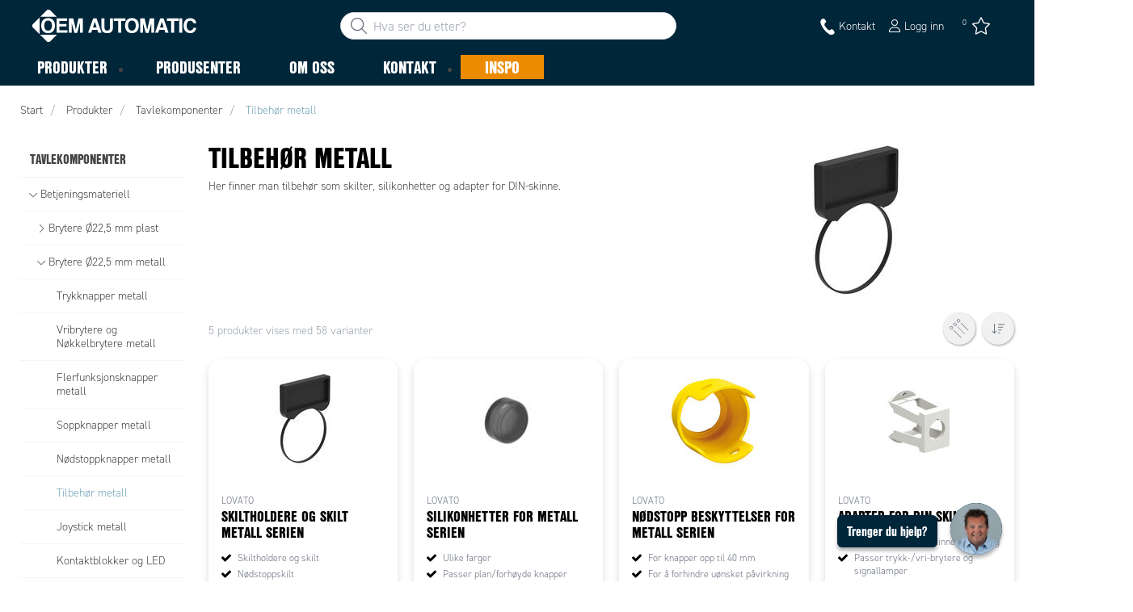

--- FILE ---
content_type: text/html; charset=utf-8
request_url: https://www.oem.no/produkter/tavlekomponenter/temp/tilbeh%C3%B8r-metall-_-C35830
body_size: 34742
content:



<!DOCTYPE html>
<html lang="nb" data-theme="custom">
<head>
  <meta charset="utf-8" />
  <link rel="dns-prefetch" href="//use.typekit.net" />
  <link rel="dns-prefetch" href="//www.googletagmanager.com" />
  <link rel="dns-prefetch" href="//www.google-analytics.com" />
  <title>Tilbeh&#248;r: skilter, silikonhetter og DIN-skinneadapter. I OEM Automatic</title>
  
<meta name="description" content="Tilbeh&#248;r som skilter, silikonhetter og DIN-skinneadaptere for fleksible og funksjonelle l&#248;sninger i ulike applikasjoner." />
          <link rel="canonical" href="https://www.oem.no/produkter/tavlekomponenter/temp/tilbeh%C3%B8r-metall-_-C35830/silikonhetter-for-metall-serien-_-P1908640" />

  <meta content="width=device-width, initial-scale=1.0" name="viewport" />
  <meta name="format-detection" content="telephone=no" />
  <meta name="theme-color" content="#fff" />
  <link rel="stylesheet" href="https://use.typekit.net/ubk4moe.css">
  <link rel='stylesheet' type='text/css' href='/ui/tw-oemautomatic-f40766826c.min.css'>
  <link rel='stylesheet' type='text/css' href='/ui/oemautomatic-a6cc80486b.min.css'>

  

  


      <link rel="icon" type="image/png" href="/-/media/images/favicons/oem_automatic_favicon_2020.png?h=196&amp;w=196&amp;hash=7297A3834F6B8D08981D9973A9085179" sizes="196x196" />
    <link rel="icon" type="image/png" href="/-/media/images/favicons/oem_automatic_favicon_2020.png?h=128&amp;w=128&amp;hash=769563EF0FFF2E46BC12A2913C86C832" sizes="128x128" />
    <link rel="icon" type="image/png" href="/-/media/images/favicons/oem_automatic_favicon_2020.png?h=96&amp;w=96&amp;hash=C5E9C41ADB215F51575B5AC3DD38C34B" sizes="96x96" />
    <link rel="icon" type="image/png" href="/-/media/images/favicons/oem_automatic_favicon_2020.png?h=32&amp;w=32&amp;hash=FA7DBDB0F164C84D0964DDCDD34C6480" sizes="32x32" />
    <link rel="icon" type="image/png" href="/-/media/images/favicons/oem_automatic_favicon_2020.png?h=16&amp;w=16&amp;hash=A1962F5EFCE406E8B368C1ACCB26930E" sizes="16x16" />
    <link rel="icon" type="image/x-icon" href="/favicon.ico?v=f2784050-87c0-4a57-95d7-63f1c879052c" />

  
  <script type="5e0289f28902be4a361f18e3-text/javascript">
window.dataLayer = window.dataLayer || [];
function gtag() { dataLayer.push(arguments); }
gtag('consent', 'default', {
'ad_storage': 'denied',
'ad_user_data': 'denied',
'ad_personalization': 'denied',
'analytics_storage': 'denied',
'security_storage': 'granted'
});
dataLayer.push({
'event': 'default_consent'
});
</script>
<!-- Google Tag Manager -->
<script type="5e0289f28902be4a361f18e3-text/javascript">(function(w,d,s,l,i){w[l]=w[l]||[];w[l].push({'gtm.start':
new Date().getTime(),event:'gtm.js'});var f=d.getElementsByTagName(s)[0],
j=d.createElement(s),dl=l!='dataLayer'?'&l='+l:'';j.async=true;j.src=
'https://www.googletagmanager.com/gtm.js?id='+i+dl;f.parentNode.insertBefore(j,f);
})(window,document,'script','dataLayer','GTM-5MWM8TH');</script>
<!-- End Google Tag Manager -->







  
  


  
        <meta property="og:description" content="Her finner man tilbeh&#248;r som skilter, silikonhetter og adapter for DIN-skinne.

" />
        <meta property="og:title" content="Tilbeh&#248;r metall" />
        <meta property="og:image" content="https://www.oem.no/ui/product-resources/oem/lpxau100-jpg-_-767273.jpg?mh=630&amp;mw=1200&amp;att=False&amp;hash=AE96241F80E3BA29DB9BF1D676539E59" />
        <meta property="og:url" content="https://www.oem.no/produkter/tavlekomponenter/temp/tilbeh%C3%B8r-metall-_-C35830/silikonhetter-for-metall-serien-_-P1908640" />
<meta property="og:type" content="website" />
</head>
<body class="tw-overflow-x-hidden oemautomatic-headerFontInactive oemautomatic-regularFontInactive oemautomatic-regularAltFontInactive " data-ctxitem="{333D5DC3-1E5D-4440-A516-2EF816232380}" data-ctxlanguage="nb-NO">
  
            <!-- Google Tag Manager (noscript) -->
            <noscript>
                <iframe src="https://www.googletagmanager.com/ns.html?id=GTM-5MWM8TH" height="0" width="0" style="display:none;visibility:hidden"></iframe>
            </noscript>
            <!-- End Google Tag Manager (noscript) -->            


  




<div class="topComponent tw-relative tw-translate-y-0 tw-transition-transform tw-duration-300 tw-z-50">
    

<nav class="tw-w-screen">
  <div class="tw-bg-navbar tw-relative tw-z-40 lg:tw-px-4 topNavigationComponent-topContainer">
    <div class="tw-max-w-[1600px] tw-mx-auto tw-flex tw-flex-wrap lg:tw-pb-2 tw-justify-between tw-pt-2 lg:tw-pt-3">
      <div class="tw-flex tw-justify-start tw-items-center lg:tw-1/3 lg:tw-pl-6 tw-pl-3">
        <a href="/" class="topNavigationComponent-logoContainer tw-max-w-[200px]">
          <img src="/-/media/images/logo/oemautomatic-white.svg?iar=0&amp;hash=C16222B597936FB8FE27C50F51B334F1" class="topNavigationComponent-logo tw-h-7 lg:tw-h-10 tw-w-auto" alt="" />
        </a>
      </div>
      <div class="topNavigationComponent-middleContainer tw-flex tw-items-center !tw-bg-navbar-secondary lg:!tw-bg-navbar lg:tw-order-none lg:tw-w-1/3 tw-order-last tw-w-full">
        <label class="topNavigationComponent-toggleMobileMenuBtn tw-btn tw-btn-ghost tw-mb-0 tw-pl-3 tw-pr-5 tw-swap tw-swap-rotate lg:tw-hidden hover:!tw-bg-inherit">
          <input class="tw-hidden" type="checkbox" />
          <svg class="tw-swap-off tw-h-5 tw-w-5 tw-fill-mobilenav-text-color tw-ml-1.5" viewBox="0 0 25 20.14"><path d="M1.3,0H23.7A1.3,1.3,0,0,1,25,1.3h0a1.3,1.3,0,0,1-1.3,1.3H1.3A1.3,1.3,0,0,1,0,1.3H0A1.3,1.3,0,0,1,1.3,0Z" /><path d="M1.3,8.77H16.7a1.3,1.3,0,0,1,1.3,1.3h0a1.3,1.3,0,0,1-1.3,1.3H1.3A1.3,1.3,0,0,1,0,10.07H0A1.3,1.3,0,0,1,1.3,8.77Z" /><path d="M1.3,17.54h9.9a1.3,1.3,0,0,1,1.3,1.3h0a1.3,1.3,0,0,1-1.3,1.3H1.3A1.3,1.3,0,0,1,0,18.84H0A1.3,1.3,0,0,1,1.3,17.54Z" /></svg>
          <svg class="tw-swap-on tw-fill-mobilenav-text-color tw-h-8 tw-w-8" viewBox="0 0 512 512"><polygon points="400 145.49 366.51 112 256 222.51 145.49 112 112 145.49 222.51 256 112 366.51 145.49 400 256 289.49 366.51 400 400 366.51 289.49 256 400 145.49" /></svg>
        </label>
        


  <div class="topNavigationComponent-searchContainer tw-relative tw-flex tw-h-[34px] tw-rounded-3xl tw-border tw-border-gray-300 tw-bg-white tw-w-full tw-mr-[30px] lg:tw-mr-0">
    <div class="topNavigationComponent-searchIconContainer tw-border-none tw-ml-3 tw-absolute tw-z-10">
      <button class="searchInputShortcutComponent-searchBtn tw-h-[32px] tw-border tw-border-solid tw-rounded-3xl tw-mr-2 tw-py-0 tw-border-0" type="submit">
        <svg class="tw-w-5 tw-fill-gray-500" viewBox="0 0 512 512"><path d="M384 208A176 176 0 1 0 32 208a176 176 0 1 0 352 0zM343.3 366C307 397.2 259.7 416 208 416C93.1 416 0 322.9 0 208S93.1 0 208 0S416 93.1 416 208c0 51.7-18.8 99-50 135.3L507.3 484.7c6.2 6.2 6.2 16.4 0 22.6s-16.4 6.2-22.6 0L343.3 366z" /></svg>
      </button>
    </div>
    <form class="topNavigationComponent-search-form tw-w-full" method="get" action="/search" onsubmit="if (!window.__cfRLUnblockHandlers) return false; SearchHistory.addToPreviousSearchFrom()" autocomplete="off" data-cf-modified-5e0289f28902be4a361f18e3-="">
      <div class="topNavigationComponent-input-group tw-flex tw-flex-1">
        <input type="text"
               id="q"
               name="q"
               class="searchInputShortcutComponent-searchField tw-border-none tw-h-[32px] tw-outline-0 tw-text-base tw-pl-10 tw-pr-3 tw-py-1.5 tw-pointer-events-auto tw-bg-white tw-w-full tw-rounded-3xl tw-outline-none"
               placeholder="Hva ser du etter?"
               data-searchtypes="{10475C76-30C4-4558-8026-E240CBAF2C64}|{E25E897D-ED03-43B0-8A8E-1B055330B75B}|{27508F6E-537E-4AFC-A3F5-BCA1D9CC0981}|{59DE3722-35E6-4D73-B103-7DDDDFE8350C}|{98AE0D3A-5468-4FE4-92C2-2070D77BE488}|{9FDEAED5-F103-4E9E-8805-BE4CF5EA7DA5}|{02E71CFA-42A6-4CFB-AB56-DDE092A9AE6C}|{52CC84D5-7889-4D82-9F5A-485974481E3A}"
               data-product-stock="P&#229; lager"
               data-item-stock="{0} p&#229; lager"
               data-product-no-stock="Bestillingsvare"
               data-item-no-stock="Bestillingsvare"
               data-batch-text="Kj&#248;p"
               data-custom-width-text=""
               data-logged-in="False"
               data-guest="False"
               data-show-item-instock-color="False"
               >
      </div>
      <div id="prevSearches" class="searchInputShortcutComponent-prevSearches" data-search-history="S&#248;kehistorikk">
      </div>
        <input type="hidden"
               data-id="{10475C76-30C4-4558-8026-E240CBAF2C64}"
               data-label="Varianter"
               data-nohits="3"
               data-link-text="Vis alle"
               data-nohits-text="Fant ingen varianter"
               data-link-url="/search"
               data-show-images="1"
               data-hits-text="{0} av {1}" />
        <input type="hidden"
               data-id="{E25E897D-ED03-43B0-8A8E-1B055330B75B}"
               data-label="Produkter"
               data-nohits="5"
               data-link-text="Vis alle"
               data-nohits-text="Fant ingen produkter"
               data-link-url="/search"
               data-show-images="1"
               data-hits-text="{0} av {1}" />
        <input type="hidden"
               data-id="{27508F6E-537E-4AFC-A3F5-BCA1D9CC0981}"
               data-label="Produktkategorier"
               data-nohits="3"
               data-link-text="Vis alle"
               data-nohits-text="Fant ingen kategorier"
               data-link-url="/search"
               data-show-images="1"
               data-hits-text="{0} av {1}" />
        <input type="hidden"
               data-id="{59DE3722-35E6-4D73-B103-7DDDDFE8350C}"
               data-label="Varemerker"
               data-nohits="3"
               data-link-text="Vis alle"
               data-nohits-text="Fant ingen varemerker"
               data-link-url="/search"
               data-show-images="1"
               data-hits-text="{0} av {1}" />
        <input type="hidden"
               data-id="{98AE0D3A-5468-4FE4-92C2-2070D77BE488}"
               data-label="Inspireres av Inspo"
               data-nohits="5"
               data-link-text="Vis alle"
               data-nohits-text="Ingen treff"
               data-link-url="/search"
               data-show-images="1"
               data-hits-text="{0} av {1}" />
        <input type="hidden"
               data-id="{9FDEAED5-F103-4E9E-8805-BE4CF5EA7DA5}"
               data-label="Innholdssider"
               data-nohits="3"
               data-link-text="Vis alle"
               data-nohits-text="Ingen treff"
               data-link-url="/search"
               data-show-images="1"
               data-hits-text="{0} av {1}" />
        <input type="hidden"
               data-id="{02E71CFA-42A6-4CFB-AB56-DDE092A9AE6C}"
               data-label="Kontakter"
               data-nohits="3"
               data-link-text="Vis alle"
               data-nohits-text="Ingen treff"
               data-link-url="/search"
               data-show-images="1"
               data-hits-text="{0} av {1}" />
        <input type="hidden"
               data-id="{52CC84D5-7889-4D82-9F5A-485974481E3A}"
               data-label="FAQ"
               data-nohits="3"
               data-link-text="Vis alle"
               data-nohits-text="Ingen treff"
               data-link-url="/search"
               data-show-images=""
               data-hits-text="{0} av {1}" />
    </form>
  </div>
  <div class="topNavigationComponent-overlay tw-block tw-opacity-50 tw-w-full tw-bg-gray-600 tw-right-0 tw-absolute tw-z-50 tw-hidden"></div>

      </div>
      <div class="tw-flex tw-justify-end tw-items-center tw-pr-2 tw-mr-3.5">
        <ul class="tw-hidden lg:tw-flex tw-list-none tw-pl-0 tw-mb-0 tw-pr-4 tw-py-2 tw-space-x-4 tw-items-center">
                    <li role="presentation" class="serviceMenuComponent-li tw-ml-0">
            <a href="/kontakt" class="serviceMenuComponent-toolbarLink hover:tw-text-service-menu-text-color focus:!tw-text-service-menu-text-color !tw-text-service-menu-text-color hover:!tw-underline active:!tw-underline focus:!tw-underline">
<img src="/-/media/images/glyph-icons/si-glyph-call_small_white.svg?iar=0&amp;hash=0D4F4D1E3B8E77906AC18C7188713188" class="serviceMenuComponent-toolbarIconSimple tw-w-[20px] tw-h-[20px] tw-inline tw-align-[-6px]" alt="kontakt" />              <span class="serviceMenuComponent-title tw-text-service-menu-text-color">Kontakt</span>
            </a>
          </li>



  <li role="presentation" class="loginShortcutComponent-toolbarListItem tw-flex tw-items-center">
    <a href="/logg-in?return_url=https%3a%2f%2fwww.oem.no%2fprodukter%2ftavlekomponenter%2ftemp%2ftilbeh%25c3%25b8r-metall-_-C35830" class="loginShortcutComponent-toolbarLink tw-flex !tw-text-service-menu-text-color !tw-no-underline tw-items-center">
      <svg class="tw-fill-service-menu-icon tw-h-4 tw-w-4 tw-mr-1" viewBox="0 0 448 512"><path d="M224 256c70.7 0 128-57.31 128-128S294.7 0 224 0 96 57.31 96 128s57.3 128 128 128zm0-224c52.94 0 96 43.06 96 96 0 52.93-43.06 96-96 96s-96-43.1-96-96c0-52.94 43.1-96 96-96zm50.7 272H173.3C77.61 304 0 381.6 0 477.3c0 19.14 15.52 34.67 34.66 34.67h378.7C432.5 512 448 496.5 448 477.3c0-95.7-77.6-173.3-173.3-173.3zm138.6 176H34.66c-1.46 0-2.66-1.2-2.66-2.7C32 399.4 95.4 336 173.3 336h101.3c78 0 141.4 63.4 141.4 141.3 0 1.5-1.2 2.7-2.7 2.7z" /></svg>
      <span class="!tw-text-service-menu-text-color">Logg inn</span>
    </a>
  </li>

  <li role="presentation" class="favouritesShortcutComponent-toolbarListItem">
    <a href="/mine-favoritter" class="tw-indicator tw-tooltip tw-tooltip-bottom tw-inline tw-flex" data-tip="Mine favoritter">
      <span class="favouritesShortcutComponent-toolbarBadge tw-indicator-item tw-badge tw-bg-secondary tw-border-0 tw-text-[10px] tw-text-white tw-whitespace-nowrap tw-w-4 tw-h-4 !tw-no-underline !tw-border-0 tw-left-1.5">0</span>
      <svg viewBox="0 0 576 512" class="favouritesShortcutComponent-toolbarIcon tw-fill-service-menu-icon tw-h-6 tw-w-6">
        <path d="M226.5 168.8L287.9 42.3l61.4 126.5c4.6 9.5 13.6 16.1 24.1 17.7l137.4 20.3-99.8 98.8c-7.4 7.3-10.8 17.8-9 28.1l23.5 139.5L303 407.7c-9.4-5-20.7-5-30.2 0L150.2 473.2l23.5-139.5c1.7-10.3-1.6-20.7-9-28.1L65 206.8l137.4-20.3c10.5-1.5 19.5-8.2 24.1-17.7zM424.9 509.1c8.1 4.3 17.9 3.7 25.3-1.7s11.2-14.5 9.7-23.5L433.6 328.4 544.8 218.2c6.5-6.4 8.7-15.9 5.9-24.5s-10.3-14.9-19.3-16.3L378.1 154.8 309.5 13.5C305.5 5.2 297.1 0 287.9 0s-17.6 5.2-21.6 13.5L197.7 154.8 44.5 177.5c-9 1.3-16.5 7.6-19.3 16.3s-.5 18.1 5.9 24.5L142.2 328.4 116 483.9c-1.5 9 2.2 18.1 9.7 23.5s17.3 6 25.3 1.7l137-73.2 137 73.2z" />
      </svg>
    </a>
  </li>




        </ul>
        <ul class="tw-flex tw-list-none tw-mb-0 tw-pl-0 lg:tw-hidden tw-pr-4 tw-py-2 tw-space-x-4 tw-items-center">
          


  <li class="loginShortcutMobileComponent">
      <a href="/logg-in?return_url=https%3a%2f%2fwww.oem.no%2fprodukter%2ftavlekomponenter%2ftemp%2ftilbeh%25c3%25b8r-metall-_-C35830">
        <svg class="tw-fill-service-menu-icon tw-h-5 tw-w-5" viewBox="0 0 448 512"><path d="M224 256c70.7 0 128-57.31 128-128S294.7 0 224 0 96 57.31 96 128s57.3 128 128 128zm0-224c52.94 0 96 43.06 96 96 0 52.93-43.06 96-96 96s-96-43.1-96-96c0-52.94 43.1-96 96-96zm50.7 272H173.3C77.61 304 0 381.6 0 477.3c0 19.14 15.52 34.67 34.66 34.67h378.7C432.5 512 448 496.5 448 477.3c0-95.7-77.6-173.3-173.3-173.3zm138.6 176H34.66c-1.46 0-2.66-1.2-2.66-2.7C32 399.4 95.4 336 173.3 336h101.3c78 0 141.4 63.4 141.4 141.3 0 1.5-1.2 2.7-2.7 2.7z" /></svg>
      </a>
    </li>
        <li>
          <a href="/kontakt">
<img src="/-/media/images/glyph-icons/si-glyph-call_small_white.svg?iar=0&amp;hash=0D4F4D1E3B8E77906AC18C7188713188" class="tw-fill-service-menu-icon tw-h-5 tw-w-5" alt="kontakt" />          </a>
        </li>

    <li class="favouritesShortcutMobileComponent">
        <a href="/mine-favoritter" class="tw-indicator tw-inline">
            <span class="favouritesShortcutMobileComponent-toolbarBadge tw-indicator-item tw-badge tw-bg-secondary tw-border-0 tw-text-[10px] tw-text-white tw-whitespace-nowrap tw-w-4 tw-h-4 !tw-no-underline !tw-border-0 tw-left-1">0</span>
            <svg viewBox="0 0 576 512" class="favouritesShortcutMobileComponent-toolbarIcon tw-fill-service-menu-icon tw-h-5 tw-w-5"><path d="m287.9 435.9-137.8 73.2c-7.2 4.3-17 3.6-24.5-1.7-7.4-5.3-11.1-14.5-10.5-23.5l27.1-155.5L31.11 218.2c-6.46-6.3-8.75-15.8-5.91-24.5 2.83-8.6 10.3-14.9 19.29-16.2l153.21-22.7 68.6-141.28C270.4 5.249 278.7 0 287.9 0c9.2 0 17.6 5.25 21.6 13.52l68.6 141.28 153.3 22.7c9 1.3 16.4 7.6 19.3 16.2 2.8 8.7.5 18.2-5.9 24.5L433.6 328.4l26.3 155.5c1.5 9-2.2 18.2-9.7 23.5-7.4 5.3-18.1 6-25.3 1.7l-137-73.2zm-61.4-267.1c-4.6 9.5-13.6 16.1-24.1 17.7L64.99 206.8l99.81 98.8c7.3 7.3 10.7 17.8 9 28.1l-23.6 139.5 122.6-65.5c9.5-5.1 20.8-5.1 30.2 0l122.6 65.5-23.5-139.5c-1.8-10.3 1.6-20.8 9-28.1l99.8-98.8-137.5-20.3c-11.3-1.6-20.3-8.2-24.1-17.7L287.9 42.32 226.5 168.8z" /></svg>
        </a>
    </li>


        </ul>
      </div>
    </div>
  </div>
  <div class="topNavigationComponent-menuContainer tw-relative tw-hidden lg:tw-block lg:tw-px-4 tw-bg-navbar-secondary "
       style="">
    <div class="tw-max-w-[1600px] tw-mx-auto tw-static">
      <ul class="tw-block lg:tw-flex tw-menu tw-menu-horizontal tw-mb-0 tw-px-0 tw-static tw-h-screen tw-w-full lg:tw-w-auto lg:tw-h-auto">
            <li class="tw-dropdown lg:tw-block tw-pointer-events-auto tw-static lg:tw-text-dropdown-text-color max-lg:tw-flex max-lg:tw-flex-row">
      <a tabindex="0" href="/produkter" class="tw-underline-offset-[10px] megaMenuItemComponent-linkText megaMenuItemComponent-mobileExpand tw-dropdown-toggle-btn !tw-leading-[30px] tw-pl-[30px] tw-pr-[30px] tw-pl-0 !tw-text-mobilenav-text-color u-fontHeaderNormal tw-mb-0 megaMenuItemComponent-overlay">
  <span>Produkter</span>
</a>
      <button type="button" class="tw-block lg:tw-hidden megaMenuItemComponent-mobileExpand tw-flex-grow tw-pr-[30px] level1 !tw-bg-navbar-secondary">
        <svg version="1.1" x="0px" y="0px" class="tw-float-right tw-fill-mobilenav-text-color"
             width="20px" height="20px" viewBox="0 0 20 20" style="enable-background:new 0 0 20 20;">
          <path class="st0" d="M15.8,10c0,0.2-0.1,0.3-0.2,0.4l-9.3,9.3C6.2,19.9,6,20,5.8,20c-0.2,0-0.3-0.1-0.4-0.2l-1-1
	          c-0.1-0.1-0.2-0.3-0.2-0.4s0.1-0.3,0.2-0.4l7.9-7.9L4.4,2.1C4.3,2,4.2,1.8,4.2,1.7s0.1-0.3,0.2-0.4l1-1C5.5,0.1,5.7,0,5.9,0
	          C6,0,6.2,0.1,6.3,0.2l9.3,9.3C15.8,9.7,15.8,9.8,15.8,10z" />
        </svg>
      </button>
      <ul tabindex="0" class="lg:tw-dropdown-content megaMenuItemComponent-dropdownMenu megaMenuItemComponent-dropdownMenuHolder productMegaMenuListingComponent-ul !tw-bg-navbar-secondary lg:tw-z-50 lg:tw-ml-0 lg:tw-bg-dropdown tw-w-screen lg:tw-p-0 lg:tw-mt-2 lg:tw-left-0 lg:tw-flex">
        <li class="lg:tw-w-full productMegaMenuListingComponent-productAreaHolder  tw-px-4" style="background: linear-gradient(to right, #1f3f50 50%, #EFEFEF 50%);">
          <div class="lg:tw-w-full hover:!tw-text-inherit focus:tw-text-inherit tw-p-0 lg:tw-mx-auto tw-bg-opacity-0 max-lg:tw-flex tw-auto-cols-auto lg:tw-max-w-[1600px] active:!tw-bg-inherit hover:!tw-bg-inherit tw-cursor-default">
            <div class="tw-w-full tw-flex tw-justify-between">
              <ul class="lg:tw-my-[50px] lg:tw-bg-[#1f3f50] tw-w-full tw-px-[30px] lg:tw-px-0 lg:tw-ml-0 !tw-bg-inherit lg:tw-w-1/2 2xl:tw-w-1/3 2xl:!tw-w-1/5 productMegaMenuListingComponent-productAreaContainer">
<li class="lg:tw-hidden">
  <label class="megaMenuItemComponent-backButton tw-font-normal tw-pl-0 tw-text-lg active:!tw-bg-inherit !tw-text-mobilenav-text-color hover:!tw-bg-inherit">
    <svg class="tw-float-left tw-w-4 tw-h-auto tw-fill-mobilenav-text-color" viewBox="0 0 1792 1792">
      <path d="M1203 544q0 13-10 23l-393 393 393 393q10 10 10 23t-10 23l-50 50q-10 10-23 10t-23-10l-466-466q-10-10-10-23t10-23l466-466q10-10 23-10t23 10l50 50q10 10 10 23z" />
    </svg>
    Tilbake
  </label>
</li>
                                                  <li role="presentation" class="tw-py-3 lg:tw-py-0 max-lg:tw-flex max-lg:tw-flex-row
                      hover:has-[.hover]:!tw-bg-[var(--hoverBG)] [&_*]:has-[.hover]:hover:!tw-text-[var(--hoverText)]
                      has-[a.productAreaListItemActive]:!tw-bg-[var(--focusBG)]
                      [&_*]:has-[a.productAreaListItemActive.hover]:!tw-text-[var(--hoverText)]
                      [&_a_img]:has-[a.productAreaListItemActive]:tw-invert-[var(--invert)]
                      [&_a_img]:has-[.hover]:hover:tw-invert-[var(--invert)]"
                      style="--focusBG:#EFEFEF;--hoverBG:#EFEFEF;--hoverText:#000000;border-top-left-radius:0.5rem;border-bottom-left-radius:0.5rem;
                             --invert:1;">

                    <a href="/produkter/tavlekomponenter"
                       class="lg:tw-underline productMegaMenuListingComponent-productAreaListItemActive tw-productAreaListItemActive lg:tw-whitespace-normal megaMenuItemComponent-expandMobileSmallWindow productMegaMenuListingComponent-productAreaLink tw-flex tw-block tw-py-[7px] !tw-text-product-category-text-color tw-uppercase tw-whitespace-nowrap tw-bg-opacity-0  hover:!tw-text-product-category-text-color max-lg:!tw-no-underline tw-hover"
                       data-id="{FCB63EB5-EC0B-4FF7-9769-7847D1157339}" data-short-id="FCB63EB5EC0B4FF797697847D1157339"
                       style=width:100%;>
                        <img src="/-/media/oem_automatic_no/icons-product-areas/white_icon_panel.png" class="productMegaMenuListingComponent-productAreaIcon" width="25" height="25" alt="Tavlekomponenter" loading="lazy" />
                      <span class="tw-inline-block tw-text-xl lg:tw-text-lg tw-uppercase max-lg:tw-text-mobilenav-text-color lg:!tw-text-product-category-text-color u-fontHeaderBold " style="">
                        Tavlekomponenter
                      </span>
                    </a>
                    <button type="button" class="tw-block lg:tw-hidden u-btnUnstyled megaMenuItemComponent-expandMobileSmallWindow level2 u-toggleAll tw-float-right tw-w-auto tw-flex-grow hover:!tw-bg-inherit productMegaMenuListingComponent-productAreaLink"
                            data-short-id="FCB63EB5EC0B4FF797697847D1157339">
                      <img src="/ui/common/img/fontawesome/white/angle-right.svg" class="tw-float-right" alt="angle right icon" loading="lazy" />
                    </button>
                  </li>
                  <li role="presentation" class="tw-py-3 lg:tw-py-0 max-lg:tw-flex max-lg:tw-flex-row
                      hover:has-[.hover]:!tw-bg-[var(--hoverBG)] [&_*]:has-[.hover]:hover:!tw-text-[var(--hoverText)]
                      has-[a.productAreaListItemActive]:!tw-bg-[var(--focusBG)]
                      [&_*]:has-[a.productAreaListItemActive.hover]:!tw-text-[var(--hoverText)]
                      [&_a_img]:has-[a.productAreaListItemActive]:tw-invert-[var(--invert)]
                      [&_a_img]:has-[.hover]:hover:tw-invert-[var(--invert)]"
                      style="--focusBG:#EFEFEF;--hoverBG:#EFEFEF;--hoverText:#000000;border-top-left-radius:0.5rem;border-bottom-left-radius:0.5rem;
                             --invert:1;">

                    <a href="/produkter/maskin"
                       class=" lg:tw-whitespace-normal megaMenuItemComponent-expandMobileSmallWindow productMegaMenuListingComponent-productAreaLink tw-flex tw-block tw-py-[7px] !tw-text-product-category-text-color tw-uppercase tw-whitespace-nowrap tw-bg-opacity-0  hover:!tw-text-product-category-text-color max-lg:!tw-no-underline tw-hover"
                       data-id="{11F3C703-A246-4EEF-8698-12313516ED2D}" data-short-id="11F3C703A2464EEF869812313516ED2D"
                       style=width:100%;>
                        <img src="/-/media/oem_automatic_no/icons-product-areas/white_icon_machine.png" class="productMegaMenuListingComponent-productAreaIcon" width="25" height="25" alt="Maskin &amp; Sikkerhet" loading="lazy" />
                      <span class="tw-inline-block tw-text-xl lg:tw-text-lg tw-uppercase max-lg:tw-text-mobilenav-text-color lg:!tw-text-product-category-text-color u-fontHeaderBold " style="">
                        Maskin & Sikkerhet
                      </span>
                    </a>
                    <button type="button" class="tw-block lg:tw-hidden u-btnUnstyled megaMenuItemComponent-expandMobileSmallWindow level2 u-toggleAll tw-float-right tw-w-auto tw-flex-grow hover:!tw-bg-inherit productMegaMenuListingComponent-productAreaLink"
                            data-short-id="11F3C703A2464EEF869812313516ED2D">
                      <img src="/ui/common/img/fontawesome/white/angle-right.svg" class="tw-float-right" alt="angle right icon" loading="lazy" />
                    </button>
                  </li>
                  <li role="presentation" class="tw-py-3 lg:tw-py-0 max-lg:tw-flex max-lg:tw-flex-row
                      hover:has-[.hover]:!tw-bg-[var(--hoverBG)] [&_*]:has-[.hover]:hover:!tw-text-[var(--hoverText)]
                      has-[a.productAreaListItemActive]:!tw-bg-[var(--focusBG)]
                      [&_*]:has-[a.productAreaListItemActive.hover]:!tw-text-[var(--hoverText)]
                      [&_a_img]:has-[a.productAreaListItemActive]:tw-invert-[var(--invert)]
                      [&_a_img]:has-[.hover]:hover:tw-invert-[var(--invert)]"
                      style="--focusBG:#EFEFEF;--hoverBG:#EFEFEF;--hoverText:#000000;border-top-left-radius:0.5rem;border-bottom-left-radius:0.5rem;
                             --invert:1;">

                    <a href="/produkter/sensor"
                       class=" lg:tw-whitespace-normal megaMenuItemComponent-expandMobileSmallWindow productMegaMenuListingComponent-productAreaLink tw-flex tw-block tw-py-[7px] !tw-text-product-category-text-color tw-uppercase tw-whitespace-nowrap tw-bg-opacity-0  hover:!tw-text-product-category-text-color max-lg:!tw-no-underline tw-hover"
                       data-id="{49B0991A-604A-44D5-9907-C014D9C619DA}" data-short-id="49B0991A604A44D59907C014D9C619DA"
                       style=width:100%;>
                        <img src="/-/media/oem_automatic_no/icons-product-areas/white_icon_sensor.png" class="productMegaMenuListingComponent-productAreaIcon" width="25" height="25" alt="Sensor" loading="lazy" />
                      <span class="tw-inline-block tw-text-xl lg:tw-text-lg tw-uppercase max-lg:tw-text-mobilenav-text-color lg:!tw-text-product-category-text-color u-fontHeaderBold " style="">
                        Sensor
                      </span>
                    </a>
                    <button type="button" class="tw-block lg:tw-hidden u-btnUnstyled megaMenuItemComponent-expandMobileSmallWindow level2 u-toggleAll tw-float-right tw-w-auto tw-flex-grow hover:!tw-bg-inherit productMegaMenuListingComponent-productAreaLink"
                            data-short-id="49B0991A604A44D59907C014D9C619DA">
                      <img src="/ui/common/img/fontawesome/white/angle-right.svg" class="tw-float-right" alt="angle right icon" loading="lazy" />
                    </button>
                  </li>
                  <li role="presentation" class="tw-py-3 lg:tw-py-0 max-lg:tw-flex max-lg:tw-flex-row
                      hover:has-[.hover]:!tw-bg-[var(--hoverBG)] [&_*]:has-[.hover]:hover:!tw-text-[var(--hoverText)]
                      has-[a.productAreaListItemActive]:!tw-bg-[var(--focusBG)]
                      [&_*]:has-[a.productAreaListItemActive.hover]:!tw-text-[var(--hoverText)]
                      [&_a_img]:has-[a.productAreaListItemActive]:tw-invert-[var(--invert)]
                      [&_a_img]:has-[.hover]:hover:tw-invert-[var(--invert)]"
                      style="--focusBG:#EFEFEF;--hoverBG:#EFEFEF;--hoverText:#000000;border-top-left-radius:0.5rem;border-bottom-left-radius:0.5rem;
                             --invert:1;">

                    <a href="/produkter/kabel"
                       class=" lg:tw-whitespace-normal megaMenuItemComponent-expandMobileSmallWindow productMegaMenuListingComponent-productAreaLink tw-flex tw-block tw-py-[7px] !tw-text-product-category-text-color tw-uppercase tw-whitespace-nowrap tw-bg-opacity-0  hover:!tw-text-product-category-text-color max-lg:!tw-no-underline tw-hover"
                       data-id="{4385B19C-8330-4AE1-9F98-C87A019CC57B}" data-short-id="4385B19C83304AE19F98C87A019CC57B"
                       style=width:100%;>
                        <img src="/-/media/oem_automatic_no/icons-product-areas/white_icon_cable.png" class="productMegaMenuListingComponent-productAreaIcon" width="25" height="25" alt="Kabel" loading="lazy" />
                      <span class="tw-inline-block tw-text-xl lg:tw-text-lg tw-uppercase max-lg:tw-text-mobilenav-text-color lg:!tw-text-product-category-text-color u-fontHeaderBold " style="">
                        Kabel
                      </span>
                    </a>
                    <button type="button" class="tw-block lg:tw-hidden u-btnUnstyled megaMenuItemComponent-expandMobileSmallWindow level2 u-toggleAll tw-float-right tw-w-auto tw-flex-grow hover:!tw-bg-inherit productMegaMenuListingComponent-productAreaLink"
                            data-short-id="4385B19C83304AE19F98C87A019CC57B">
                      <img src="/ui/common/img/fontawesome/white/angle-right.svg" class="tw-float-right" alt="angle right icon" loading="lazy" />
                    </button>
                  </li>
                  <li role="presentation" class="tw-py-3 lg:tw-py-0 max-lg:tw-flex max-lg:tw-flex-row
                      hover:has-[.hover]:!tw-bg-[var(--hoverBG)] [&_*]:has-[.hover]:hover:!tw-text-[var(--hoverText)]
                      has-[a.productAreaListItemActive]:!tw-bg-[var(--focusBG)]
                      [&_*]:has-[a.productAreaListItemActive.hover]:!tw-text-[var(--hoverText)]
                      [&_a_img]:has-[a.productAreaListItemActive]:tw-invert-[var(--invert)]
                      [&_a_img]:has-[.hover]:hover:tw-invert-[var(--invert)]"
                      style="--focusBG:#EFEFEF;--hoverBG:#EFEFEF;--hoverText:#000000;border-top-left-radius:0.5rem;border-bottom-left-radius:0.5rem;
                             --invert:1;">

                    <a href="/produkter/motorer-,-a-,-transmisjoner"
                       class=" lg:tw-whitespace-normal megaMenuItemComponent-expandMobileSmallWindow productMegaMenuListingComponent-productAreaLink tw-flex tw-block tw-py-[7px] !tw-text-product-category-text-color tw-uppercase tw-whitespace-nowrap tw-bg-opacity-0  hover:!tw-text-product-category-text-color max-lg:!tw-no-underline tw-hover"
                       data-id="{86D198A6-1FE8-4A4A-A41B-AA9F1BC4EA17}" data-short-id="86D198A61FE84A4AA41BAA9F1BC4EA17"
                       style=width:100%;>
                        <img src="/-/media/oem_automatic_no/icons-product-areas/white_icon_motor.png" class="productMegaMenuListingComponent-productAreaIcon" width="25" height="25" alt="Motorer &amp; Transmisjoner" loading="lazy" />
                      <span class="tw-inline-block tw-text-xl lg:tw-text-lg tw-uppercase max-lg:tw-text-mobilenav-text-color lg:!tw-text-product-category-text-color u-fontHeaderBold " style="">
                        Motorer & Transmisjoner
                      </span>
                    </a>
                    <button type="button" class="tw-block lg:tw-hidden u-btnUnstyled megaMenuItemComponent-expandMobileSmallWindow level2 u-toggleAll tw-float-right tw-w-auto tw-flex-grow hover:!tw-bg-inherit productMegaMenuListingComponent-productAreaLink"
                            data-short-id="86D198A61FE84A4AA41BAA9F1BC4EA17">
                      <img src="/ui/common/img/fontawesome/white/angle-right.svg" class="tw-float-right" alt="angle right icon" loading="lazy" />
                    </button>
                  </li>
                  <li role="presentation" class="tw-py-3 lg:tw-py-0 max-lg:tw-flex max-lg:tw-flex-row
                      hover:has-[.hover]:!tw-bg-[var(--hoverBG)] [&_*]:has-[.hover]:hover:!tw-text-[var(--hoverText)]
                      has-[a.productAreaListItemActive]:!tw-bg-[var(--focusBG)]
                      [&_*]:has-[a.productAreaListItemActive.hover]:!tw-text-[var(--hoverText)]
                      [&_a_img]:has-[a.productAreaListItemActive]:tw-invert-[var(--invert)]
                      [&_a_img]:has-[.hover]:hover:tw-invert-[var(--invert)]"
                      style="--focusBG:#EFEFEF;--hoverBG:#EFEFEF;--hoverText:#000000;border-top-left-radius:0.5rem;border-bottom-left-radius:0.5rem;
                             --invert:1;">

                    <a href="/produkter/trykk-,-a-,-flow"
                       class=" lg:tw-whitespace-normal megaMenuItemComponent-expandMobileSmallWindow productMegaMenuListingComponent-productAreaLink tw-flex tw-block tw-py-[7px] !tw-text-product-category-text-color tw-uppercase tw-whitespace-nowrap tw-bg-opacity-0  hover:!tw-text-product-category-text-color max-lg:!tw-no-underline tw-hover"
                       data-id="{C18B8A03-19E2-42DD-83BB-1A8066D1F8D7}" data-short-id="C18B8A0319E242DD83BB1A8066D1F8D7"
                       style=width:100%;>
                        <img src="/-/media/oem_automatic_no/icons-product-areas/white_icon_pressure-and-flow.png" class="productMegaMenuListingComponent-productAreaIcon" width="25" height="25" alt="Trykk &amp; Flow" loading="lazy" />
                      <span class="tw-inline-block tw-text-xl lg:tw-text-lg tw-uppercase max-lg:tw-text-mobilenav-text-color lg:!tw-text-product-category-text-color u-fontHeaderBold " style="">
                        Trykk & Flow
                      </span>
                    </a>
                    <button type="button" class="tw-block lg:tw-hidden u-btnUnstyled megaMenuItemComponent-expandMobileSmallWindow level2 u-toggleAll tw-float-right tw-w-auto tw-flex-grow hover:!tw-bg-inherit productMegaMenuListingComponent-productAreaLink"
                            data-short-id="C18B8A0319E242DD83BB1A8066D1F8D7">
                      <img src="/ui/common/img/fontawesome/white/angle-right.svg" class="tw-float-right" alt="angle right icon" loading="lazy" />
                    </button>
                  </li>
                  <li role="presentation" class="tw-py-3 lg:tw-py-0 max-lg:tw-flex max-lg:tw-flex-row
                      hover:has-[.hover]:!tw-bg-[var(--hoverBG)] [&_*]:has-[.hover]:hover:!tw-text-[var(--hoverText)]
                      has-[a.productAreaListItemActive]:!tw-bg-[var(--focusBG)]
                      [&_*]:has-[a.productAreaListItemActive.hover]:!tw-text-[var(--hoverText)]
                      [&_a_img]:has-[a.productAreaListItemActive]:tw-invert-[var(--invert)]
                      [&_a_img]:has-[.hover]:hover:tw-invert-[var(--invert)]"
                      style="--focusBG:#EFEFEF;--hoverBG:#EFEFEF;--hoverText:#000000;border-top-left-radius:0.5rem;border-bottom-left-radius:0.5rem;
                             --invert:1;">

                    <a href="/produkter/pneumatikk"
                       class=" lg:tw-whitespace-normal megaMenuItemComponent-expandMobileSmallWindow productMegaMenuListingComponent-productAreaLink tw-flex tw-block tw-py-[7px] !tw-text-product-category-text-color tw-uppercase tw-whitespace-nowrap tw-bg-opacity-0  hover:!tw-text-product-category-text-color max-lg:!tw-no-underline tw-hover"
                       data-id="{C9A519C5-83C5-49FB-BDA6-A0F659C784A8}" data-short-id="C9A519C583C549FBBDA6A0F659C784A8"
                       style=width:100%;>
                        <img src="/-/media/oem_automatic_no/icons-product-areas/white_icon_pneumatic.png" class="productMegaMenuListingComponent-productAreaIcon" width="25" height="25" alt="Pneumatikk" loading="lazy" />
                      <span class="tw-inline-block tw-text-xl lg:tw-text-lg tw-uppercase max-lg:tw-text-mobilenav-text-color lg:!tw-text-product-category-text-color u-fontHeaderBold " style="">
                        Pneumatikk
                      </span>
                    </a>
                    <button type="button" class="tw-block lg:tw-hidden u-btnUnstyled megaMenuItemComponent-expandMobileSmallWindow level2 u-toggleAll tw-float-right tw-w-auto tw-flex-grow hover:!tw-bg-inherit productMegaMenuListingComponent-productAreaLink"
                            data-short-id="C9A519C583C549FBBDA6A0F659C784A8">
                      <img src="/ui/common/img/fontawesome/white/angle-right.svg" class="tw-float-right" alt="angle right icon" loading="lazy" />
                    </button>
                  </li>
                  <li role="presentation" class="tw-py-3 lg:tw-py-0 max-lg:tw-flex max-lg:tw-flex-row
                      hover:has-[.hover]:!tw-bg-[var(--hoverBG)] [&_*]:has-[.hover]:hover:!tw-text-[var(--hoverText)]
                      has-[a.productAreaListItemActive]:!tw-bg-[var(--focusBG)]
                      [&_*]:has-[a.productAreaListItemActive.hover]:!tw-text-[var(--hoverText)]
                      [&_a_img]:has-[a.productAreaListItemActive]:tw-invert-[var(--invert)]
                      [&_a_img]:has-[.hover]:hover:tw-invert-[var(--invert)]"
                      style="--focusBG:#EFEFEF;--hoverBG:#EFEFEF;--hoverText:#000000;border-top-left-radius:0.5rem;border-bottom-left-radius:0.5rem;
                             --invert:1;">

                    <a href="/produkter/pumper"
                       class=" lg:tw-whitespace-normal megaMenuItemComponent-expandMobileSmallWindow productMegaMenuListingComponent-productAreaLink tw-flex tw-block tw-py-[7px] !tw-text-product-category-text-color tw-uppercase tw-whitespace-nowrap tw-bg-opacity-0  hover:!tw-text-product-category-text-color max-lg:!tw-no-underline tw-hover"
                       data-id="{0060FEB7-E9E8-461C-B014-C1A2ABFDEB38}" data-short-id="0060FEB7E9E8461CB014C1A2ABFDEB38"
                       style=width:100%;>
                        <img src="/-/media/oem_automatic_no/icons-product-areas/white_icon_pumps.png" class="productMegaMenuListingComponent-productAreaIcon" width="25" height="25" alt="Pumper" loading="lazy" />
                      <span class="tw-inline-block tw-text-xl lg:tw-text-lg tw-uppercase max-lg:tw-text-mobilenav-text-color lg:!tw-text-product-category-text-color u-fontHeaderBold " style="">
                        Pumper
                      </span>
                    </a>
                    <button type="button" class="tw-block lg:tw-hidden u-btnUnstyled megaMenuItemComponent-expandMobileSmallWindow level2 u-toggleAll tw-float-right tw-w-auto tw-flex-grow hover:!tw-bg-inherit productMegaMenuListingComponent-productAreaLink"
                            data-short-id="0060FEB7E9E8461CB014C1A2ABFDEB38">
                      <img src="/ui/common/img/fontawesome/white/angle-right.svg" class="tw-float-right" alt="angle right icon" loading="lazy" />
                    </button>
                  </li>
              </ul>
              <div class="tw-mr-3.5 lg:tw-w-5/6 2xl:tw-w-4/5 megaMenuItemComponent-dropdownMenu lg:tw-pl-12 !tw-bg-navbar-secondary tw-overflow-y-auto lg:!tw-bg-product-area productMegaMenuListingComponent-thin-border" style="background-color: #EFEFEF !important;">
                  <div class="lg:tw-mt-[50px] productMegaMenuListingComponent-tabpanel tw-flex tw-flex-col " id="FCB63EB5EC0B4FF797697847D1157339">
                      <div class="productMegaMenuListingComponent-animationFade max-lg:tw-hidden tw-float-left tw-px-4 tw-min-h-[100px] tw-whitespace-normal tw-text-black">
                        <p><img src="/-/media/oemautomatic_se/dropdown-menu-thumbnail-image/menu-item-image/gruppbild-elskapskomponenter-megameny.jpg?h=270\&amp;w=409&amp;hash=80C231BE4F2CE58E8688E7BC9A43C071" style="max-height: 250px; max-width: 250px; float: right; margin-left: 50px;" alt="Gruppebilde tavlekomponenter" loading="lazy" /></p>
<h3 style="margin-top: 0;">Tavlekomponenter</h3>
<p><span class="cf0">Tavlekomponenter omfatter komponenter for automatikkskap, kraftautomasjon og temperaturregulering, som releer, rekkeklemmer og str&oslash;mforsyning</span>.</p>
<p>
<a href="/produkter/tavlekomponenter">
<button class="tw-btn tw-btn-sm variantBuy-btn tw-rounded-full tw-px-5 tw-ml-6 tw-font-heading" style="margin-left: 0px; background-color: #00263a; color: white;">
VIS HELE SORTIMENTET
</button>
</a>
</p>
                      </div>
                    <div class="tw-pl-[30px] lg:tw-pl-0 tw-float-left tw-w-full tw-pr-[15px] max-lg:tw-pt-4 tw-mb-[50px]">
                      <label class="megaMenuItemComponent-backButton tw-flex tw-font-normal tw-pl-0 tw-text-lg tw-gap-3 tw-text-white tw-pointer-events-auto tw-cursor-pointer tw-pb-4 lg:tw-hidden">
                        <img src="/ui/common/img/fontawesome/white/angle-left.svg" class="tw-float-left tw-w-4 tw-h-auto" alt="angle left icon" loading="lazy" /> Produkter
                      </label>
                          <div class="lg:tw-hidden tw-mb-3">
                            <a href="/produkter/tavlekomponenter" class="tw-text-white tw-text-xl tw-font-bold hover:tw-text-white">
                              Vis mer Tavlekomponenter
                            </a>
                          </div>
                            <ul class="max-lg:tw-text-lg lg:tw-grid lg:max-2xl:!tw-grid-cols-2 tw-pl-0 lg:tw-gap-2.5 lg:tw-my-5 lg:tw-ml-0 lg:tw-pl-4 tw-gap-x-2" style="grid-template-columns: repeat(4, minmax(0, 1fr));">
          <li class="tw-text-base tw-break-inside-avoid-column tw-break-inside-avoid-page tw-break-inside-avoid lg:tw-text-center productMegaMenuListingComponent-category hover:tw-scale-[1.02]" style="transition:transform 300ms ease-in-out;">
              <a href="/produkter/tavlekomponenter/betjeningsmateriell" class="max-lg:tw-text-mobilenav-text-color hover:max-lg:!tw-text-mobilenav-text-color active:max-lg:!tw-text-mobilenav-text-color tw-text-black active:!tw-text-black hover:!tw-text-black focus:tw-text-black  max-lg:tw-py-3 active:!tw-bg-[var(--hoverBG)] hover:!tw-bg-[var(--hoverBG)] lg:tw-pl-0 hover:![text-decoration:var(--textDeco)]"
                 style="border-radius: 0.7rem !important; background-color: #ffffff; background-color: #ffffff;  border-color: ; height: 52px;
                   
                   padding: 0;
                   box-shadow: 3px 3px 10px -2px #0000001a, -3px 3px 10px -2px #0000001a;
                   --hoverBG:#ffffff;----textDeco:none;">
                <div class="tw-mb-0 tw-h-12 tw-w-[75px] tw-relative max-lg:tw-hidden" style="height:52px;">
                  <img class="tw-max-h-full tw-object-contain tw-relative tw-inline-block tw-transform tw-top-1/2 tw--translate-y-1/2 tw-left-1/2 tw--translate-x-1/2 tw-w-4/5" src="/-/media/oemautomatic_se/dropdown-menu-thumbnail-image/els/huvudbrytare-omkopplare.jpg?mh=75&amp;mw=75&amp;hash=8A7D23188B57B629A7CEA57CFD3AAD00" alt="Betjeningsmateriell" style="max-height: 52px;" />
                </div>
                <p class="tw-whitespace-normal tw-hyphens-auto tw-inline-block tw-mb-0 tw-leading-none" style="font-size:14px;">
                  Betjeningsmateriell
                </p>
              </a>
          </li>
          <li class="tw-text-base tw-break-inside-avoid-column tw-break-inside-avoid-page tw-break-inside-avoid lg:tw-text-center productMegaMenuListingComponent-category hover:tw-scale-[1.02]" style="transition:transform 300ms ease-in-out;">
              <a href="/produkter/tavlekomponenter/display_temperaturregulator" class="max-lg:tw-text-mobilenav-text-color hover:max-lg:!tw-text-mobilenav-text-color active:max-lg:!tw-text-mobilenav-text-color tw-text-black active:!tw-text-black hover:!tw-text-black focus:tw-text-black  max-lg:tw-py-3 active:!tw-bg-[var(--hoverBG)] hover:!tw-bg-[var(--hoverBG)] lg:tw-pl-0 hover:![text-decoration:var(--textDeco)]"
                 style="border-radius: 0.7rem !important; background-color: #ffffff; background-color: #ffffff;  border-color: ; height: 52px;
                   
                   padding: 0;
                   box-shadow: 3px 3px 10px -2px #0000001a, -3px 3px 10px -2px #0000001a;
                   --hoverBG:#ffffff;----textDeco:none;">
                <div class="tw-mb-0 tw-h-12 tw-w-[75px] tw-relative max-lg:tw-hidden" style="height:52px;">
                  <img class="tw-max-h-full tw-object-contain tw-relative tw-inline-block tw-transform tw-top-1/2 tw--translate-y-1/2 tw-left-1/2 tw--translate-x-1/2 tw-w-4/5" src="/-/media/oem_automatic_no/thumbnail/tavle/display-og-temperaturregulatorer-75x75.jpg?mh=75&amp;mw=75&amp;hash=573EDCD87841BC55FB78EA123AF879E2" alt="Display &amp; Temperaturregulator" style="max-height: 52px;" />
                </div>
                <p class="tw-whitespace-normal tw-hyphens-auto tw-inline-block tw-mb-0 tw-leading-none" style="font-size:14px;">
                  Display &amp; Temperaturregulator
                </p>
              </a>
          </li>
          <li class="tw-text-base tw-break-inside-avoid-column tw-break-inside-avoid-page tw-break-inside-avoid lg:tw-text-center productMegaMenuListingComponent-category hover:tw-scale-[1.02]" style="transition:transform 300ms ease-in-out;">
              <a href="/produkter/tavlekomponenter/energim&#229;ling" class="max-lg:tw-text-mobilenav-text-color hover:max-lg:!tw-text-mobilenav-text-color active:max-lg:!tw-text-mobilenav-text-color tw-text-black active:!tw-text-black hover:!tw-text-black focus:tw-text-black  max-lg:tw-py-3 active:!tw-bg-[var(--hoverBG)] hover:!tw-bg-[var(--hoverBG)] lg:tw-pl-0 hover:![text-decoration:var(--textDeco)]"
                 style="border-radius: 0.7rem !important; background-color: #ffffff; background-color: #ffffff;  border-color: ; height: 52px;
                   
                   padding: 0;
                   box-shadow: 3px 3px 10px -2px #0000001a, -3px 3px 10px -2px #0000001a;
                   --hoverBG:#ffffff;----textDeco:none;">
                <div class="tw-mb-0 tw-h-12 tw-w-[75px] tw-relative max-lg:tw-hidden" style="height:52px;">
                  <img class="tw-max-h-full tw-object-contain tw-relative tw-inline-block tw-transform tw-top-1/2 tw--translate-y-1/2 tw-left-1/2 tw--translate-x-1/2 tw-w-4/5" src="/-/media/oemautomatic_se/dropdown-menu-thumbnail-image/els/energiovervakning-miniatyrbild.jpg?mh=75&amp;mw=75&amp;hash=2851A347BA9FF9FFB185E9FE227AB4FF" alt="Energim&#229;lere &amp; Nettanalysatorer" style="max-height: 52px;" />
                </div>
                <p class="tw-whitespace-normal tw-hyphens-auto tw-inline-block tw-mb-0 tw-leading-none" style="font-size:14px;">
                  Energim&#229;lere &amp; Nettanalysatorer
                </p>
              </a>
          </li>
          <li class="tw-text-base tw-break-inside-avoid-column tw-break-inside-avoid-page tw-break-inside-avoid lg:tw-text-center productMegaMenuListingComponent-category hover:tw-scale-[1.02]" style="transition:transform 300ms ease-in-out;">
              <a href="/produkter/tavlekomponenter/ethernet-produkter" class="max-lg:tw-text-mobilenav-text-color hover:max-lg:!tw-text-mobilenav-text-color active:max-lg:!tw-text-mobilenav-text-color tw-text-black active:!tw-text-black hover:!tw-text-black focus:tw-text-black  max-lg:tw-py-3 active:!tw-bg-[var(--hoverBG)] hover:!tw-bg-[var(--hoverBG)] lg:tw-pl-0 hover:![text-decoration:var(--textDeco)]"
                 style="border-radius: 0.7rem !important; background-color: #ffffff; background-color: #ffffff;  border-color: ; height: 52px;
                   
                   padding: 0;
                   box-shadow: 3px 3px 10px -2px #0000001a, -3px 3px 10px -2px #0000001a;
                   --hoverBG:#ffffff;----textDeco:none;">
                <div class="tw-mb-0 tw-h-12 tw-w-[75px] tw-relative max-lg:tw-hidden" style="height:52px;">
                  <img class="tw-max-h-full tw-object-contain tw-relative tw-inline-block tw-transform tw-top-1/2 tw--translate-y-1/2 tw-left-1/2 tw--translate-x-1/2 tw-w-4/5" src="/-/media/oemautomatic_se/dropdown-menu-thumbnail-image/kab/ethernetprodukter.jpg?mh=75&amp;mw=75&amp;hash=F3F8922C6FC444BDB44936B6FCF5232E" alt="Ethernet produkter" style="max-height: 52px;" />
                </div>
                <p class="tw-whitespace-normal tw-hyphens-auto tw-inline-block tw-mb-0 tw-leading-none" style="font-size:14px;">
                  Ethernet produkter
                </p>
              </a>
          </li>
          <li class="tw-text-base tw-break-inside-avoid-column tw-break-inside-avoid-page tw-break-inside-avoid lg:tw-text-center productMegaMenuListingComponent-category hover:tw-scale-[1.02]" style="transition:transform 300ms ease-in-out;">
              <a href="/produkter/tavlekomponenter/filtervifter_ventilasjon" class="max-lg:tw-text-mobilenav-text-color hover:max-lg:!tw-text-mobilenav-text-color active:max-lg:!tw-text-mobilenav-text-color tw-text-black active:!tw-text-black hover:!tw-text-black focus:tw-text-black  max-lg:tw-py-3 active:!tw-bg-[var(--hoverBG)] hover:!tw-bg-[var(--hoverBG)] lg:tw-pl-0 hover:![text-decoration:var(--textDeco)]"
                 style="border-radius: 0.7rem !important; background-color: #ffffff; background-color: #ffffff;  border-color: ; height: 52px;
                   
                   padding: 0;
                   box-shadow: 3px 3px 10px -2px #0000001a, -3px 3px 10px -2px #0000001a;
                   --hoverBG:#ffffff;----textDeco:none;">
                <div class="tw-mb-0 tw-h-12 tw-w-[75px] tw-relative max-lg:tw-hidden" style="height:52px;">
                  <img class="tw-max-h-full tw-object-contain tw-relative tw-inline-block tw-transform tw-top-1/2 tw--translate-y-1/2 tw-left-1/2 tw--translate-x-1/2 tw-w-4/5" src="/-/media/oem_automatic_no/thumbnail/tavle/filtervifter-og-ventilasjon-75x75.jpg?mh=75&amp;mw=75&amp;hash=309B22AC9EA5DD0CF469E64A3F9183FF" alt="Filtervifter &amp; Ventilasjon" style="max-height: 52px;" />
                </div>
                <p class="tw-whitespace-normal tw-hyphens-auto tw-inline-block tw-mb-0 tw-leading-none" style="font-size:14px;">
                  Filtervifter &amp; Ventilasjon
                </p>
              </a>
          </li>
          <li class="tw-text-base tw-break-inside-avoid-column tw-break-inside-avoid-page tw-break-inside-avoid lg:tw-text-center productMegaMenuListingComponent-category hover:tw-scale-[1.02]" style="transition:transform 300ms ease-in-out;">
              <a href="/produkter/tavlekomponenter/industri-pc" class="max-lg:tw-text-mobilenav-text-color hover:max-lg:!tw-text-mobilenav-text-color active:max-lg:!tw-text-mobilenav-text-color tw-text-black active:!tw-text-black hover:!tw-text-black focus:tw-text-black  max-lg:tw-py-3 active:!tw-bg-[var(--hoverBG)] hover:!tw-bg-[var(--hoverBG)] lg:tw-pl-0 hover:![text-decoration:var(--textDeco)]"
                 style="border-radius: 0.7rem !important; background-color: #ffffff; background-color: #ffffff;  border-color: ; height: 52px;
                   
                   padding: 0;
                   box-shadow: 3px 3px 10px -2px #0000001a, -3px 3px 10px -2px #0000001a;
                   --hoverBG:#ffffff;----textDeco:none;">
                <div class="tw-mb-0 tw-h-12 tw-w-[75px] tw-relative max-lg:tw-hidden" style="height:52px;">
                  <img class="tw-max-h-full tw-object-contain tw-relative tw-inline-block tw-transform tw-top-1/2 tw--translate-y-1/2 tw-left-1/2 tw--translate-x-1/2 tw-w-4/5" src="/-/media/oemautomatic_se/dropdown-menu-thumbnail-image/els/industridatorer.jpg?mh=75&amp;mw=75&amp;hash=7FC0C08F45D93E8CA9D904426F97A499" alt="Industri PC" style="max-height: 52px;" />
                </div>
                <p class="tw-whitespace-normal tw-hyphens-auto tw-inline-block tw-mb-0 tw-leading-none" style="font-size:14px;">
                  Industri PC
                </p>
              </a>
          </li>
          <li class="tw-text-base tw-break-inside-avoid-column tw-break-inside-avoid-page tw-break-inside-avoid lg:tw-text-center productMegaMenuListingComponent-category hover:tw-scale-[1.02]" style="transition:transform 300ms ease-in-out;">
              <a href="/produkter/tavlekomponenter/io-kommunikasjon" class="max-lg:tw-text-mobilenav-text-color hover:max-lg:!tw-text-mobilenav-text-color active:max-lg:!tw-text-mobilenav-text-color tw-text-black active:!tw-text-black hover:!tw-text-black focus:tw-text-black  max-lg:tw-py-3 active:!tw-bg-[var(--hoverBG)] hover:!tw-bg-[var(--hoverBG)] lg:tw-pl-0 hover:![text-decoration:var(--textDeco)]"
                 style="border-radius: 0.7rem !important; background-color: #ffffff; background-color: #ffffff;  border-color: ; height: 52px;
                   
                   padding: 0;
                   box-shadow: 3px 3px 10px -2px #0000001a, -3px 3px 10px -2px #0000001a;
                   --hoverBG:#ffffff;----textDeco:none;">
                <div class="tw-mb-0 tw-h-12 tw-w-[75px] tw-relative max-lg:tw-hidden" style="height:52px;">
                  <img class="tw-max-h-full tw-object-contain tw-relative tw-inline-block tw-transform tw-top-1/2 tw--translate-y-1/2 tw-left-1/2 tw--translate-x-1/2 tw-w-4/5" src="/-/media/oemautomatic_se/dropdown-menu-thumbnail-image/els/industriell-kommunikation.jpg?mh=75&amp;mw=75&amp;hash=FFB771AE297A57DED5445E30C064E725" alt="I/O moduler &amp; kommunikasjon" style="max-height: 52px;" />
                </div>
                <p class="tw-whitespace-normal tw-hyphens-auto tw-inline-block tw-mb-0 tw-leading-none" style="font-size:14px;">
                  I/O moduler &amp; kommunikasjon
                </p>
              </a>
          </li>
          <li class="tw-text-base tw-break-inside-avoid-column tw-break-inside-avoid-page tw-break-inside-avoid lg:tw-text-center productMegaMenuListingComponent-category hover:tw-scale-[1.02]" style="transition:transform 300ms ease-in-out;">
              <a href="/produkter/tavlekomponenter/kabelkanaler" class="max-lg:tw-text-mobilenav-text-color hover:max-lg:!tw-text-mobilenav-text-color active:max-lg:!tw-text-mobilenav-text-color tw-text-black active:!tw-text-black hover:!tw-text-black focus:tw-text-black  max-lg:tw-py-3 active:!tw-bg-[var(--hoverBG)] hover:!tw-bg-[var(--hoverBG)] lg:tw-pl-0 hover:![text-decoration:var(--textDeco)]"
                 style="border-radius: 0.7rem !important; background-color: #ffffff; background-color: #ffffff;  border-color: ; height: 52px;
                   
                   padding: 0;
                   box-shadow: 3px 3px 10px -2px #0000001a, -3px 3px 10px -2px #0000001a;
                   --hoverBG:#ffffff;----textDeco:none;">
                <div class="tw-mb-0 tw-h-12 tw-w-[75px] tw-relative max-lg:tw-hidden" style="height:52px;">
                  <img class="tw-max-h-full tw-object-contain tw-relative tw-inline-block tw-transform tw-top-1/2 tw--translate-y-1/2 tw-left-1/2 tw--translate-x-1/2 tw-w-4/5" src="/-/media/oem_automatic_no/thumbnail/tavle/kabelkanaler-75x75.jpg?mh=75&amp;mw=75&amp;hash=1CF9BC675A5B079D5827AAF307868727" alt="Kabelkanaler" style="max-height: 52px;" />
                </div>
                <p class="tw-whitespace-normal tw-hyphens-auto tw-inline-block tw-mb-0 tw-leading-none" style="font-size:14px;">
                  Kabelkanaler
                </p>
              </a>
          </li>
          <li class="tw-text-base tw-break-inside-avoid-column tw-break-inside-avoid-page tw-break-inside-avoid lg:tw-text-center productMegaMenuListingComponent-category hover:tw-scale-[1.02]" style="transition:transform 300ms ease-in-out;">
              <a href="/produkter/tavlekomponenter/kontaktorer-og-motorvernbrytere" class="max-lg:tw-text-mobilenav-text-color hover:max-lg:!tw-text-mobilenav-text-color active:max-lg:!tw-text-mobilenav-text-color tw-text-black active:!tw-text-black hover:!tw-text-black focus:tw-text-black  max-lg:tw-py-3 active:!tw-bg-[var(--hoverBG)] hover:!tw-bg-[var(--hoverBG)] lg:tw-pl-0 hover:![text-decoration:var(--textDeco)]"
                 style="border-radius: 0.7rem !important; background-color: #ffffff; background-color: #ffffff;  border-color: ; height: 52px;
                   
                   padding: 0;
                   box-shadow: 3px 3px 10px -2px #0000001a, -3px 3px 10px -2px #0000001a;
                   --hoverBG:#ffffff;----textDeco:none;">
                <div class="tw-mb-0 tw-h-12 tw-w-[75px] tw-relative max-lg:tw-hidden" style="height:52px;">
                  <img class="tw-max-h-full tw-object-contain tw-relative tw-inline-block tw-transform tw-top-1/2 tw--translate-y-1/2 tw-left-1/2 tw--translate-x-1/2 tw-w-4/5" src="/-/media/oemautomatic_se/dropdown-menu-thumbnail-image/els/kontaktorer--motorstyrning.jpg?mh=75&amp;mw=75&amp;hash=45ABE7098B7D39061F8D89E91D4D78D9" alt="Kontaktorer &amp; Motorvernbrytere" style="max-height: 52px;" />
                </div>
                <p class="tw-whitespace-normal tw-hyphens-auto tw-inline-block tw-mb-0 tw-leading-none" style="font-size:14px;">
                  Kontaktorer &amp; Motorvernbrytere
                </p>
              </a>
          </li>
          <li class="tw-text-base tw-break-inside-avoid-column tw-break-inside-avoid-page tw-break-inside-avoid lg:tw-text-center productMegaMenuListingComponent-category hover:tw-scale-[1.02]" style="transition:transform 300ms ease-in-out;">
              <a href="/produkter/tavlekomponenter/mykstartere-og-frekvensomformere" class="max-lg:tw-text-mobilenav-text-color hover:max-lg:!tw-text-mobilenav-text-color active:max-lg:!tw-text-mobilenav-text-color tw-text-black active:!tw-text-black hover:!tw-text-black focus:tw-text-black  max-lg:tw-py-3 active:!tw-bg-[var(--hoverBG)] hover:!tw-bg-[var(--hoverBG)] lg:tw-pl-0 hover:![text-decoration:var(--textDeco)]"
                 style="border-radius: 0.7rem !important; background-color: #ffffff; background-color: #ffffff;  border-color: ; height: 52px;
                   
                   padding: 0;
                   box-shadow: 3px 3px 10px -2px #0000001a, -3px 3px 10px -2px #0000001a;
                   --hoverBG:#ffffff;----textDeco:none;">
                <div class="tw-mb-0 tw-h-12 tw-w-[75px] tw-relative max-lg:tw-hidden" style="height:52px;">
                  <img class="tw-max-h-full tw-object-contain tw-relative tw-inline-block tw-transform tw-top-1/2 tw--translate-y-1/2 tw-left-1/2 tw--translate-x-1/2 tw-w-4/5" src="/-/media/oem_automatic_no/thumbnail/tavle/mykstartere-og-frekvensomformere-75x75.jpg?mh=75&amp;mw=75&amp;hash=717FDE3D4B71BF1410FC589582AF5336" alt="Mykstartere &amp; Frekvensomformere" style="max-height: 52px;" />
                </div>
                <p class="tw-whitespace-normal tw-hyphens-auto tw-inline-block tw-mb-0 tw-leading-none" style="font-size:14px;">
                  Mykstartere &amp; Frekvensomformere
                </p>
              </a>
          </li>
          <li class="tw-text-base tw-break-inside-avoid-column tw-break-inside-avoid-page tw-break-inside-avoid lg:tw-text-center productMegaMenuListingComponent-category hover:tw-scale-[1.02]" style="transition:transform 300ms ease-in-out;">
              <a href="/produkter/tavlekomponenter/nettfilter" class="max-lg:tw-text-mobilenav-text-color hover:max-lg:!tw-text-mobilenav-text-color active:max-lg:!tw-text-mobilenav-text-color tw-text-black active:!tw-text-black hover:!tw-text-black focus:tw-text-black  max-lg:tw-py-3 active:!tw-bg-[var(--hoverBG)] hover:!tw-bg-[var(--hoverBG)] lg:tw-pl-0 hover:![text-decoration:var(--textDeco)]"
                 style="border-radius: 0.7rem !important; background-color: #ffffff; background-color: #ffffff;  border-color: ; height: 52px;
                   
                   padding: 0;
                   box-shadow: 3px 3px 10px -2px #0000001a, -3px 3px 10px -2px #0000001a;
                   --hoverBG:#ffffff;----textDeco:none;">
                <div class="tw-mb-0 tw-h-12 tw-w-[75px] tw-relative max-lg:tw-hidden" style="height:52px;">
                  <img class="tw-max-h-full tw-object-contain tw-relative tw-inline-block tw-transform tw-top-1/2 tw--translate-y-1/2 tw-left-1/2 tw--translate-x-1/2 tw-w-4/5" src="/-/media/oemautomatic_se/dropdown-menu-thumbnail-image/els/natfilter.jpg?mh=75&amp;mw=75&amp;hash=5D2812B1FB06DA6D0F2E3516725326E0" alt="Nettfilter" style="max-height: 52px;" />
                </div>
                <p class="tw-whitespace-normal tw-hyphens-auto tw-inline-block tw-mb-0 tw-leading-none" style="font-size:14px;">
                  Nettfilter
                </p>
              </a>
          </li>
          <li class="tw-text-base tw-break-inside-avoid-column tw-break-inside-avoid-page tw-break-inside-avoid lg:tw-text-center productMegaMenuListingComponent-category hover:tw-scale-[1.02]" style="transition:transform 300ms ease-in-out;">
              <a href="/produkter/tavlekomponenter/overspenningsvern" class="max-lg:tw-text-mobilenav-text-color hover:max-lg:!tw-text-mobilenav-text-color active:max-lg:!tw-text-mobilenav-text-color tw-text-black active:!tw-text-black hover:!tw-text-black focus:tw-text-black  max-lg:tw-py-3 active:!tw-bg-[var(--hoverBG)] hover:!tw-bg-[var(--hoverBG)] lg:tw-pl-0 hover:![text-decoration:var(--textDeco)]"
                 style="border-radius: 0.7rem !important; background-color: #ffffff; background-color: #ffffff;  border-color: ; height: 52px;
                   
                   padding: 0;
                   box-shadow: 3px 3px 10px -2px #0000001a, -3px 3px 10px -2px #0000001a;
                   --hoverBG:#ffffff;----textDeco:none;">
                <div class="tw-mb-0 tw-h-12 tw-w-[75px] tw-relative max-lg:tw-hidden" style="height:52px;">
                  <img class="tw-max-h-full tw-object-contain tw-relative tw-inline-block tw-transform tw-top-1/2 tw--translate-y-1/2 tw-left-1/2 tw--translate-x-1/2 tw-w-4/5" src="/-/media/oem_automatic_no/thumbnail/tavle/overspenningsvern-75x75.jpg?mh=75&amp;mw=75&amp;hash=3A3F49099A7476A5A603746B2858AF05" alt="Overspenningsvern" style="max-height: 52px;" />
                </div>
                <p class="tw-whitespace-normal tw-hyphens-auto tw-inline-block tw-mb-0 tw-leading-none" style="font-size:14px;">
                  Overspenningsvern
                </p>
              </a>
          </li>
          <li class="tw-text-base tw-break-inside-avoid-column tw-break-inside-avoid-page tw-break-inside-avoid lg:tw-text-center productMegaMenuListingComponent-category hover:tw-scale-[1.02]" style="transition:transform 300ms ease-in-out;">
              <a href="/produkter/tavlekomponenter/pls" class="max-lg:tw-text-mobilenav-text-color hover:max-lg:!tw-text-mobilenav-text-color active:max-lg:!tw-text-mobilenav-text-color tw-text-black active:!tw-text-black hover:!tw-text-black focus:tw-text-black  max-lg:tw-py-3 active:!tw-bg-[var(--hoverBG)] hover:!tw-bg-[var(--hoverBG)] lg:tw-pl-0 hover:![text-decoration:var(--textDeco)]"
                 style="border-radius: 0.7rem !important; background-color: #ffffff; background-color: #ffffff;  border-color: ; height: 52px;
                   
                   padding: 0;
                   box-shadow: 3px 3px 10px -2px #0000001a, -3px 3px 10px -2px #0000001a;
                   --hoverBG:#ffffff;----textDeco:none;">
                <div class="tw-mb-0 tw-h-12 tw-w-[75px] tw-relative max-lg:tw-hidden" style="height:52px;">
                  <img class="tw-max-h-full tw-object-contain tw-relative tw-inline-block tw-transform tw-top-1/2 tw--translate-y-1/2 tw-left-1/2 tw--translate-x-1/2 tw-w-4/5" src="/-/media/oemautomatic_se/dropdown-menu-thumbnail-image/els/microplc--hmi.jpg?mh=75&amp;mw=75&amp;hash=DFF31336CABADCD5AB7584E640CC5C96" alt="PLS" style="max-height: 52px;" />
                </div>
                <p class="tw-whitespace-normal tw-hyphens-auto tw-inline-block tw-mb-0 tw-leading-none" style="font-size:14px;">
                  PLS
                </p>
              </a>
          </li>
          <li class="tw-text-base tw-break-inside-avoid-column tw-break-inside-avoid-page tw-break-inside-avoid lg:tw-text-center productMegaMenuListingComponent-category hover:tw-scale-[1.02]" style="transition:transform 300ms ease-in-out;">
              <a href="/produkter/tavlekomponenter/rekkeklemmer" class="max-lg:tw-text-mobilenav-text-color hover:max-lg:!tw-text-mobilenav-text-color active:max-lg:!tw-text-mobilenav-text-color tw-text-black active:!tw-text-black hover:!tw-text-black focus:tw-text-black  max-lg:tw-py-3 active:!tw-bg-[var(--hoverBG)] hover:!tw-bg-[var(--hoverBG)] lg:tw-pl-0 hover:![text-decoration:var(--textDeco)]"
                 style="border-radius: 0.7rem !important; background-color: #ffffff; background-color: #ffffff;  border-color: ; height: 52px;
                   
                   padding: 0;
                   box-shadow: 3px 3px 10px -2px #0000001a, -3px 3px 10px -2px #0000001a;
                   --hoverBG:#ffffff;----textDeco:none;">
                <div class="tw-mb-0 tw-h-12 tw-w-[75px] tw-relative max-lg:tw-hidden" style="height:52px;">
                  <img class="tw-max-h-full tw-object-contain tw-relative tw-inline-block tw-transform tw-top-1/2 tw--translate-y-1/2 tw-left-1/2 tw--translate-x-1/2 tw-w-4/5" src="/-/media/oemautomatic_se/dropdown-menu-thumbnail-image/els/radplint.jpg?mh=75&amp;mw=75&amp;hash=E6D04CEF835BDFE239D3F878C9F03044" alt="Rekkeklemmer" style="max-height: 52px;" />
                </div>
                <p class="tw-whitespace-normal tw-hyphens-auto tw-inline-block tw-mb-0 tw-leading-none" style="font-size:14px;">
                  Rekkeklemmer
                </p>
              </a>
          </li>
          <li class="tw-text-base tw-break-inside-avoid-column tw-break-inside-avoid-page tw-break-inside-avoid lg:tw-text-center productMegaMenuListingComponent-category hover:tw-scale-[1.02]" style="transition:transform 300ms ease-in-out;">
              <a href="/produkter/tavlekomponenter/rel&#233;er" class="max-lg:tw-text-mobilenav-text-color hover:max-lg:!tw-text-mobilenav-text-color active:max-lg:!tw-text-mobilenav-text-color tw-text-black active:!tw-text-black hover:!tw-text-black focus:tw-text-black  max-lg:tw-py-3 active:!tw-bg-[var(--hoverBG)] hover:!tw-bg-[var(--hoverBG)] lg:tw-pl-0 hover:![text-decoration:var(--textDeco)]"
                 style="border-radius: 0.7rem !important; background-color: #ffffff; background-color: #ffffff;  border-color: ; height: 52px;
                   
                   padding: 0;
                   box-shadow: 3px 3px 10px -2px #0000001a, -3px 3px 10px -2px #0000001a;
                   --hoverBG:#ffffff;----textDeco:none;">
                <div class="tw-mb-0 tw-h-12 tw-w-[75px] tw-relative max-lg:tw-hidden" style="height:52px;">
                  <img class="tw-max-h-full tw-object-contain tw-relative tw-inline-block tw-transform tw-top-1/2 tw--translate-y-1/2 tw-left-1/2 tw--translate-x-1/2 tw-w-4/5" src="/-/media/oemautomatic_se/dropdown-menu-thumbnail-image/els/relaer.jpg?mh=75&amp;mw=75&amp;hash=0C7E2590E46616C20EE69A9E1EDFE85F" alt="Rel&#233;er" style="max-height: 52px;" />
                </div>
                <p class="tw-whitespace-normal tw-hyphens-auto tw-inline-block tw-mb-0 tw-leading-none" style="font-size:14px;">
                  Rel&#233;er
                </p>
              </a>
          </li>
          <li class="tw-text-base tw-break-inside-avoid-column tw-break-inside-avoid-page tw-break-inside-avoid lg:tw-text-center productMegaMenuListingComponent-category hover:tw-scale-[1.02]" style="transition:transform 300ms ease-in-out;">
              <a href="/produkter/tavlekomponenter/signalomformere" class="max-lg:tw-text-mobilenav-text-color hover:max-lg:!tw-text-mobilenav-text-color active:max-lg:!tw-text-mobilenav-text-color tw-text-black active:!tw-text-black hover:!tw-text-black focus:tw-text-black  max-lg:tw-py-3 active:!tw-bg-[var(--hoverBG)] hover:!tw-bg-[var(--hoverBG)] lg:tw-pl-0 hover:![text-decoration:var(--textDeco)]"
                 style="border-radius: 0.7rem !important; background-color: #ffffff; background-color: #ffffff;  border-color: ; height: 52px;
                   
                   padding: 0;
                   box-shadow: 3px 3px 10px -2px #0000001a, -3px 3px 10px -2px #0000001a;
                   --hoverBG:#ffffff;----textDeco:none;">
                <div class="tw-mb-0 tw-h-12 tw-w-[75px] tw-relative max-lg:tw-hidden" style="height:52px;">
                  <img class="tw-max-h-full tw-object-contain tw-relative tw-inline-block tw-transform tw-top-1/2 tw--translate-y-1/2 tw-left-1/2 tw--translate-x-1/2 tw-w-4/5" src="/-/media/oemautomatic_se/dropdown-menu-thumbnail-image/els/matvardesomvandlare.jpg?mh=75&amp;mw=75&amp;hash=3D745D56DDBF4FDD28007B1632004B1C" alt="Signalomformere" style="max-height: 52px;" />
                </div>
                <p class="tw-whitespace-normal tw-hyphens-auto tw-inline-block tw-mb-0 tw-leading-none" style="font-size:14px;">
                  Signalomformere
                </p>
              </a>
          </li>
          <li class="tw-text-base tw-break-inside-avoid-column tw-break-inside-avoid-page tw-break-inside-avoid lg:tw-text-center productMegaMenuListingComponent-category hover:tw-scale-[1.02]" style="transition:transform 300ms ease-in-out;">
              <a href="/produkter/tavlekomponenter/sikringer_jordfeilbrytere" class="max-lg:tw-text-mobilenav-text-color hover:max-lg:!tw-text-mobilenav-text-color active:max-lg:!tw-text-mobilenav-text-color tw-text-black active:!tw-text-black hover:!tw-text-black focus:tw-text-black  max-lg:tw-py-3 active:!tw-bg-[var(--hoverBG)] hover:!tw-bg-[var(--hoverBG)] lg:tw-pl-0 hover:![text-decoration:var(--textDeco)]"
                 style="border-radius: 0.7rem !important; background-color: #ffffff; background-color: #ffffff;  border-color: ; height: 52px;
                   
                   padding: 0;
                   box-shadow: 3px 3px 10px -2px #0000001a, -3px 3px 10px -2px #0000001a;
                   --hoverBG:#ffffff;----textDeco:none;">
                <div class="tw-mb-0 tw-h-12 tw-w-[75px] tw-relative max-lg:tw-hidden" style="height:52px;">
                  <img class="tw-max-h-full tw-object-contain tw-relative tw-inline-block tw-transform tw-top-1/2 tw--translate-y-1/2 tw-left-1/2 tw--translate-x-1/2 tw-w-4/5" src="/-/media/oemautomatic_se/dropdown-menu-thumbnail-image/els/sakringar-personskydd.jpg?mh=75&amp;mw=75&amp;hash=40377EFBB55F2D17E278A0FF24DBB007" alt="Sikringer &amp; Jordfeilbrytere" style="max-height: 52px;" />
                </div>
                <p class="tw-whitespace-normal tw-hyphens-auto tw-inline-block tw-mb-0 tw-leading-none" style="font-size:14px;">
                  Sikringer &amp; Jordfeilbrytere
                </p>
              </a>
          </li>
          <li class="tw-text-base tw-break-inside-avoid-column tw-break-inside-avoid-page tw-break-inside-avoid lg:tw-text-center productMegaMenuListingComponent-category hover:tw-scale-[1.02]" style="transition:transform 300ms ease-in-out;">
              <a href="/produkter/tavlekomponenter/skapbelysning-og-stikk" class="max-lg:tw-text-mobilenav-text-color hover:max-lg:!tw-text-mobilenav-text-color active:max-lg:!tw-text-mobilenav-text-color tw-text-black active:!tw-text-black hover:!tw-text-black focus:tw-text-black  max-lg:tw-py-3 active:!tw-bg-[var(--hoverBG)] hover:!tw-bg-[var(--hoverBG)] lg:tw-pl-0 hover:![text-decoration:var(--textDeco)]"
                 style="border-radius: 0.7rem !important; background-color: #ffffff; background-color: #ffffff;  border-color: ; height: 52px;
                   
                   padding: 0;
                   box-shadow: 3px 3px 10px -2px #0000001a, -3px 3px 10px -2px #0000001a;
                   --hoverBG:#ffffff;----textDeco:none;">
                <div class="tw-mb-0 tw-h-12 tw-w-[75px] tw-relative max-lg:tw-hidden" style="height:52px;">
                  <img class="tw-max-h-full tw-object-contain tw-relative tw-inline-block tw-transform tw-top-1/2 tw--translate-y-1/2 tw-left-1/2 tw--translate-x-1/2 tw-w-4/5" src="/-/media/oemautomatic_se/dropdown-menu-thumbnail-image/els/skapsbelysning-uttag.jpg?mh=75&amp;mw=75&amp;hash=A0691C6F3C9820DF1DC3FABA205324C7" alt="Skapbelysning &amp; Stikk" style="max-height: 52px;" />
                </div>
                <p class="tw-whitespace-normal tw-hyphens-auto tw-inline-block tw-mb-0 tw-leading-none" style="font-size:14px;">
                  Skapbelysning &amp; Stikk
                </p>
              </a>
          </li>
          <li class="tw-text-base tw-break-inside-avoid-column tw-break-inside-avoid-page tw-break-inside-avoid lg:tw-text-center productMegaMenuListingComponent-category hover:tw-scale-[1.02]" style="transition:transform 300ms ease-in-out;">
              <a href="/produkter/tavlekomponenter/str&#248;mforsyning-for-din-skinne" class="max-lg:tw-text-mobilenav-text-color hover:max-lg:!tw-text-mobilenav-text-color active:max-lg:!tw-text-mobilenav-text-color tw-text-black active:!tw-text-black hover:!tw-text-black focus:tw-text-black  max-lg:tw-py-3 active:!tw-bg-[var(--hoverBG)] hover:!tw-bg-[var(--hoverBG)] lg:tw-pl-0 hover:![text-decoration:var(--textDeco)]"
                 style="border-radius: 0.7rem !important; background-color: #ffffff; background-color: #ffffff;  border-color: ; height: 52px;
                   
                   padding: 0;
                   box-shadow: 3px 3px 10px -2px #0000001a, -3px 3px 10px -2px #0000001a;
                   --hoverBG:#ffffff;----textDeco:none;">
                <div class="tw-mb-0 tw-h-12 tw-w-[75px] tw-relative max-lg:tw-hidden" style="height:52px;">
                  <img class="tw-max-h-full tw-object-contain tw-relative tw-inline-block tw-transform tw-top-1/2 tw--translate-y-1/2 tw-left-1/2 tw--translate-x-1/2 tw-w-4/5" src="/-/media/oemautomatic_se/dropdown-menu-thumbnail-image/els/stromforsorjning.jpg?mh=75&amp;mw=75&amp;hash=9A06469AD0B49FE8A0C07E933441DB4B" alt="Str&#248;mforsyning for DIN-skinne" style="max-height: 52px;" />
                </div>
                <p class="tw-whitespace-normal tw-hyphens-auto tw-inline-block tw-mb-0 tw-leading-none" style="font-size:14px;">
                  Str&#248;mforsyning for DIN-skinne
                </p>
              </a>
          </li>
          <li class="tw-text-base tw-break-inside-avoid-column tw-break-inside-avoid-page tw-break-inside-avoid lg:tw-text-center productMegaMenuListingComponent-category hover:tw-scale-[1.02]" style="transition:transform 300ms ease-in-out;">
              <a href="/produkter/tavlekomponenter/tellere" class="max-lg:tw-text-mobilenav-text-color hover:max-lg:!tw-text-mobilenav-text-color active:max-lg:!tw-text-mobilenav-text-color tw-text-black active:!tw-text-black hover:!tw-text-black focus:tw-text-black  max-lg:tw-py-3 active:!tw-bg-[var(--hoverBG)] hover:!tw-bg-[var(--hoverBG)] lg:tw-pl-0 hover:![text-decoration:var(--textDeco)]"
                 style="border-radius: 0.7rem !important; background-color: #ffffff; background-color: #ffffff;  border-color: ; height: 52px;
                   
                   padding: 0;
                   box-shadow: 3px 3px 10px -2px #0000001a, -3px 3px 10px -2px #0000001a;
                   --hoverBG:#ffffff;----textDeco:none;">
                <div class="tw-mb-0 tw-h-12 tw-w-[75px] tw-relative max-lg:tw-hidden" style="height:52px;">
                  <img class="tw-max-h-full tw-object-contain tw-relative tw-inline-block tw-transform tw-top-1/2 tw--translate-y-1/2 tw-left-1/2 tw--translate-x-1/2 tw-w-4/5" src="/-/media/oem_automatic_no/thumbnail/tavle/tellere-75x75.jpg?mh=75&amp;mw=75&amp;hash=E577965907027074C44E45A881BCA89D" alt="Tellere" style="max-height: 52px;" />
                </div>
                <p class="tw-whitespace-normal tw-hyphens-auto tw-inline-block tw-mb-0 tw-leading-none" style="font-size:14px;">
                  Tellere
                </p>
              </a>
          </li>
          <li class="tw-text-base tw-break-inside-avoid-column tw-break-inside-avoid-page tw-break-inside-avoid lg:tw-text-center productMegaMenuListingComponent-category hover:tw-scale-[1.02]" style="transition:transform 300ms ease-in-out;">
              <a href="/produkter/tavlekomponenter/termostater_hygrostater" class="max-lg:tw-text-mobilenav-text-color hover:max-lg:!tw-text-mobilenav-text-color active:max-lg:!tw-text-mobilenav-text-color tw-text-black active:!tw-text-black hover:!tw-text-black focus:tw-text-black  max-lg:tw-py-3 active:!tw-bg-[var(--hoverBG)] hover:!tw-bg-[var(--hoverBG)] lg:tw-pl-0 hover:![text-decoration:var(--textDeco)]"
                 style="border-radius: 0.7rem !important; background-color: #ffffff; background-color: #ffffff;  border-color: ; height: 52px;
                   
                   padding: 0;
                   box-shadow: 3px 3px 10px -2px #0000001a, -3px 3px 10px -2px #0000001a;
                   --hoverBG:#ffffff;----textDeco:none;">
                <div class="tw-mb-0 tw-h-12 tw-w-[75px] tw-relative max-lg:tw-hidden" style="height:52px;">
                  <img class="tw-max-h-full tw-object-contain tw-relative tw-inline-block tw-transform tw-top-1/2 tw--translate-y-1/2 tw-left-1/2 tw--translate-x-1/2 tw-w-4/5" src="/-/media/oem_automatic_no/thumbnail/tavle/termostater-og-hygrostater-75x75.jpg?mh=75&amp;mw=75&amp;hash=F39AA074742516A440AAD4F3E9821B77" alt="Termostater &amp; Hygrostater" style="max-height: 52px;" />
                </div>
                <p class="tw-whitespace-normal tw-hyphens-auto tw-inline-block tw-mb-0 tw-leading-none" style="font-size:14px;">
                  Termostater &amp; Hygrostater
                </p>
              </a>
          </li>
          <li class="tw-text-base tw-break-inside-avoid-column tw-break-inside-avoid-page tw-break-inside-avoid lg:tw-text-center productMegaMenuListingComponent-category hover:tw-scale-[1.02]" style="transition:transform 300ms ease-in-out;">
              <a href="/produkter/tavlekomponenter/varmeelementer" class="max-lg:tw-text-mobilenav-text-color hover:max-lg:!tw-text-mobilenav-text-color active:max-lg:!tw-text-mobilenav-text-color tw-text-black active:!tw-text-black hover:!tw-text-black focus:tw-text-black  max-lg:tw-py-3 active:!tw-bg-[var(--hoverBG)] hover:!tw-bg-[var(--hoverBG)] lg:tw-pl-0 hover:![text-decoration:var(--textDeco)]"
                 style="border-radius: 0.7rem !important; background-color: #ffffff; background-color: #ffffff;  border-color: ; height: 52px;
                   
                   padding: 0;
                   box-shadow: 3px 3px 10px -2px #0000001a, -3px 3px 10px -2px #0000001a;
                   --hoverBG:#ffffff;----textDeco:none;">
                <div class="tw-mb-0 tw-h-12 tw-w-[75px] tw-relative max-lg:tw-hidden" style="height:52px;">
                  <img class="tw-max-h-full tw-object-contain tw-relative tw-inline-block tw-transform tw-top-1/2 tw--translate-y-1/2 tw-left-1/2 tw--translate-x-1/2 tw-w-4/5" src="/-/media/oem_automatic_no/thumbnail/tavle/varmeelementer-75x75.jpg?mh=75&amp;mw=75&amp;hash=F4C8585C03B882CB029EDD8F21A174C2" alt="Varmeelementer" style="max-height: 52px;" />
                </div>
                <p class="tw-whitespace-normal tw-hyphens-auto tw-inline-block tw-mb-0 tw-leading-none" style="font-size:14px;">
                  Varmeelementer
                </p>
              </a>
          </li>
      </ul>

                    </div>
                  </div>
                  <div class="lg:tw-mt-[50px] productMegaMenuListingComponent-tabpanel tw-flex tw-flex-col tw-hidden" id="11F3C703A2464EEF869812313516ED2D">
                      <div class="productMegaMenuListingComponent-animationFade max-lg:tw-hidden tw-float-left tw-px-4 tw-min-h-[100px] tw-whitespace-normal tw-text-black">
                        <p><img src="/-/media/oemautomatic_se/dropdown-menu-thumbnail-image/menu-item-image/gruppbild-maskin-megameny.jpg?h=270&amp;w=409&amp;hash=1C7CA360EA0D1DD243A3E3CA6B531590" style="max-height: 250px; max-width: 250px; float: right; margin-left: 50px;" alt="Gruppebilde maskin" loading="lazy" /></p>
<h3 style="margin-top: 0;">Maskin &amp; Sikkerhet</h3>
<p><span class="cf0">Komponenter til maskinbyggingsindustrien som kj&oslash;ret&oslash;yprodukter, varslingsprodukter, arbeidsbelysning, maskinkomponenter og mekanikk</span>.</p>
<p>
<a href="/produkter/maskin">
<button class="tw-btn tw-btn-sm variantBuy-btn tw-rounded-full tw-px-5 tw-ml-6 tw-font-heading" style="margin-left: 0px; background-color: #00263a; color: white;">
VIS HELE SORTIMENTET
</button>
</a>
</p>
                      </div>
                    <div class="tw-pl-[30px] lg:tw-pl-0 tw-float-left tw-w-full tw-pr-[15px] max-lg:tw-pt-4 tw-mb-[50px]">
                      <label class="megaMenuItemComponent-backButton tw-flex tw-font-normal tw-pl-0 tw-text-lg tw-gap-3 tw-text-white tw-pointer-events-auto tw-cursor-pointer tw-pb-4 lg:tw-hidden">
                        <img src="/ui/common/img/fontawesome/white/angle-left.svg" class="tw-float-left tw-w-4 tw-h-auto" alt="angle left icon" loading="lazy" /> Produkter
                      </label>
                          <div class="lg:tw-hidden tw-mb-3">
                            <a href="/produkter/maskin" class="tw-text-white tw-text-xl tw-font-bold hover:tw-text-white">
                              Vis mer Maskin &amp; Sikkerhet
                            </a>
                          </div>
                            <ul class="max-lg:tw-text-lg lg:tw-grid lg:max-2xl:!tw-grid-cols-2 tw-pl-0 lg:tw-gap-2.5 lg:tw-my-5 lg:tw-ml-0 lg:tw-pl-4 tw-gap-x-2" style="grid-template-columns: repeat(4, minmax(0, 1fr));">
          <li class="tw-text-base tw-break-inside-avoid-column tw-break-inside-avoid-page tw-break-inside-avoid lg:tw-text-center productMegaMenuListingComponent-category hover:tw-scale-[1.02]" style="transition:transform 300ms ease-in-out;">
              <a href="/produkter/maskin/antenner" class="max-lg:tw-text-mobilenav-text-color hover:max-lg:!tw-text-mobilenav-text-color active:max-lg:!tw-text-mobilenav-text-color tw-text-black active:!tw-text-black hover:!tw-text-black focus:tw-text-black  max-lg:tw-py-3 active:!tw-bg-[var(--hoverBG)] hover:!tw-bg-[var(--hoverBG)] lg:tw-pl-0 hover:![text-decoration:var(--textDeco)]"
                 style="border-radius: 0.7rem !important; background-color: #ffffff; background-color: #ffffff;  border-color: ; height: 52px;
                   
                   padding: 0;
                   box-shadow: 3px 3px 10px -2px #0000001a, -3px 3px 10px -2px #0000001a;
                   --hoverBG:#ffffff;----textDeco:none;">
                <div class="tw-mb-0 tw-h-12 tw-w-[75px] tw-relative max-lg:tw-hidden" style="height:52px;">
                  <img class="tw-max-h-full tw-object-contain tw-relative tw-inline-block tw-transform tw-top-1/2 tw--translate-y-1/2 tw-left-1/2 tw--translate-x-1/2 tw-w-4/5" src="/-/media/oemautomatic_se/dropdown-menu-thumbnail-image/mas/antenner.jpg?mh=75&amp;mw=75&amp;hash=03D94D89B5BDB48355CF223A4EBD9D12" alt="Antenner" style="max-height: 52px;" />
                </div>
                <p class="tw-whitespace-normal tw-hyphens-auto tw-inline-block tw-mb-0 tw-leading-none" style="font-size:14px;">
                  Antenner
                </p>
              </a>
          </li>
          <li class="tw-text-base tw-break-inside-avoid-column tw-break-inside-avoid-page tw-break-inside-avoid lg:tw-text-center productMegaMenuListingComponent-category hover:tw-scale-[1.02]" style="transition:transform 300ms ease-in-out;">
              <a href="/produkter/maskin/belysning" class="max-lg:tw-text-mobilenav-text-color hover:max-lg:!tw-text-mobilenav-text-color active:max-lg:!tw-text-mobilenav-text-color tw-text-black active:!tw-text-black hover:!tw-text-black focus:tw-text-black  max-lg:tw-py-3 active:!tw-bg-[var(--hoverBG)] hover:!tw-bg-[var(--hoverBG)] lg:tw-pl-0 hover:![text-decoration:var(--textDeco)]"
                 style="border-radius: 0.7rem !important; background-color: #ffffff; background-color: #ffffff;  border-color: ; height: 52px;
                   
                   padding: 0;
                   box-shadow: 3px 3px 10px -2px #0000001a, -3px 3px 10px -2px #0000001a;
                   --hoverBG:#ffffff;----textDeco:none;">
                <div class="tw-mb-0 tw-h-12 tw-w-[75px] tw-relative max-lg:tw-hidden" style="height:52px;">
                  <img class="tw-max-h-full tw-object-contain tw-relative tw-inline-block tw-transform tw-top-1/2 tw--translate-y-1/2 tw-left-1/2 tw--translate-x-1/2 tw-w-4/5" src="/-/media/oemautomatic_se/dropdown-menu-thumbnail-image/mas/belysning.jpg?mh=75&amp;mw=75&amp;hash=6C29E9C8249E5E50080A4CCE77B3727D" alt="Belysning" style="max-height: 52px;" />
                </div>
                <p class="tw-whitespace-normal tw-hyphens-auto tw-inline-block tw-mb-0 tw-leading-none" style="font-size:14px;">
                  Belysning
                </p>
              </a>
          </li>
          <li class="tw-text-base tw-break-inside-avoid-column tw-break-inside-avoid-page tw-break-inside-avoid lg:tw-text-center productMegaMenuListingComponent-category hover:tw-scale-[1.02]" style="transition:transform 300ms ease-in-out;">
              <a href="/produkter/maskin/festesystemer" class="max-lg:tw-text-mobilenav-text-color hover:max-lg:!tw-text-mobilenav-text-color active:max-lg:!tw-text-mobilenav-text-color tw-text-black active:!tw-text-black hover:!tw-text-black focus:tw-text-black  max-lg:tw-py-3 active:!tw-bg-[var(--hoverBG)] hover:!tw-bg-[var(--hoverBG)] lg:tw-pl-0 hover:![text-decoration:var(--textDeco)]"
                 style="border-radius: 0.7rem !important; background-color: #ffffff; background-color: #ffffff;  border-color: ; height: 52px;
                   
                   padding: 0;
                   box-shadow: 3px 3px 10px -2px #0000001a, -3px 3px 10px -2px #0000001a;
                   --hoverBG:#ffffff;----textDeco:none;">
                <div class="tw-mb-0 tw-h-12 tw-w-[75px] tw-relative max-lg:tw-hidden" style="height:52px;">
                  <img class="tw-max-h-full tw-object-contain tw-relative tw-inline-block tw-transform tw-top-1/2 tw--translate-y-1/2 tw-left-1/2 tw--translate-x-1/2 tw-w-4/5" src="/-/media/oemautomatic_se/jumbotron-produktgrupp/ram_fasten.png?mh=75&amp;mw=75&amp;hash=3987327B9A58E6115B3AF819652E02D6" alt="Festesystemer" style="max-height: 52px;" />
                </div>
                <p class="tw-whitespace-normal tw-hyphens-auto tw-inline-block tw-mb-0 tw-leading-none" style="font-size:14px;">
                  Festesystemer
                </p>
              </a>
          </li>
          <li class="tw-text-base tw-break-inside-avoid-column tw-break-inside-avoid-page tw-break-inside-avoid lg:tw-text-center productMegaMenuListingComponent-category hover:tw-scale-[1.02]" style="transition:transform 300ms ease-in-out;">
              <a href="/produkter/maskin/kapslinger-og-skap" class="max-lg:tw-text-mobilenav-text-color hover:max-lg:!tw-text-mobilenav-text-color active:max-lg:!tw-text-mobilenav-text-color tw-text-black active:!tw-text-black hover:!tw-text-black focus:tw-text-black  max-lg:tw-py-3 active:!tw-bg-[var(--hoverBG)] hover:!tw-bg-[var(--hoverBG)] lg:tw-pl-0 hover:![text-decoration:var(--textDeco)]"
                 style="border-radius: 0.7rem !important; background-color: #ffffff; background-color: #ffffff;  border-color: ; height: 52px;
                   
                   padding: 0;
                   box-shadow: 3px 3px 10px -2px #0000001a, -3px 3px 10px -2px #0000001a;
                   --hoverBG:#ffffff;----textDeco:none;">
                <div class="tw-mb-0 tw-h-12 tw-w-[75px] tw-relative max-lg:tw-hidden" style="height:52px;">
                  <img class="tw-max-h-full tw-object-contain tw-relative tw-inline-block tw-transform tw-top-1/2 tw--translate-y-1/2 tw-left-1/2 tw--translate-x-1/2 tw-w-4/5" src="/-/media/oemautomatic_se/dropdown-menu-thumbnail-image/els/kapslingar--golvskap.jpg?mh=75&amp;mw=75&amp;hash=232B2ACF71CE8A896450681CCF9603B8" alt="Kapslinger &amp; Skap" style="max-height: 52px;" />
                </div>
                <p class="tw-whitespace-normal tw-hyphens-auto tw-inline-block tw-mb-0 tw-leading-none" style="font-size:14px;">
                  Kapslinger &amp; Skap
                </p>
              </a>
          </li>
          <li class="tw-text-base tw-break-inside-avoid-column tw-break-inside-avoid-page tw-break-inside-avoid lg:tw-text-center productMegaMenuListingComponent-category hover:tw-scale-[1.02]" style="transition:transform 300ms ease-in-out;">
              <a href="/produkter/maskin/klemsikring" class="max-lg:tw-text-mobilenav-text-color hover:max-lg:!tw-text-mobilenav-text-color active:max-lg:!tw-text-mobilenav-text-color tw-text-black active:!tw-text-black hover:!tw-text-black focus:tw-text-black  max-lg:tw-py-3 active:!tw-bg-[var(--hoverBG)] hover:!tw-bg-[var(--hoverBG)] lg:tw-pl-0 hover:![text-decoration:var(--textDeco)]"
                 style="border-radius: 0.7rem !important; background-color: #ffffff; background-color: #ffffff;  border-color: ; height: 52px;
                   
                   padding: 0;
                   box-shadow: 3px 3px 10px -2px #0000001a, -3px 3px 10px -2px #0000001a;
                   --hoverBG:#ffffff;----textDeco:none;">
                <div class="tw-mb-0 tw-h-12 tw-w-[75px] tw-relative max-lg:tw-hidden" style="height:52px;">
                  <img class="tw-max-h-full tw-object-contain tw-relative tw-inline-block tw-transform tw-top-1/2 tw--translate-y-1/2 tw-left-1/2 tw--translate-x-1/2 tw-w-4/5" src="/-/media/oemautomatic_se/dropdown-menu-thumbnail-image/sms/klamskydd.jpg?mh=75&amp;mw=75&amp;hash=CA781E9FC4B1D1083E168CB1EFC6F737" alt="Klemsikring" style="max-height: 52px;" />
                </div>
                <p class="tw-whitespace-normal tw-hyphens-auto tw-inline-block tw-mb-0 tw-leading-none" style="font-size:14px;">
                  Klemsikring
                </p>
              </a>
          </li>
          <li class="tw-text-base tw-break-inside-avoid-column tw-break-inside-avoid-page tw-break-inside-avoid lg:tw-text-center productMegaMenuListingComponent-category hover:tw-scale-[1.02]" style="transition:transform 300ms ease-in-out;">
              <a href="/produkter/maskin/laserscanner-sikkerhet" class="max-lg:tw-text-mobilenav-text-color hover:max-lg:!tw-text-mobilenav-text-color active:max-lg:!tw-text-mobilenav-text-color tw-text-black active:!tw-text-black hover:!tw-text-black focus:tw-text-black  max-lg:tw-py-3 active:!tw-bg-[var(--hoverBG)] hover:!tw-bg-[var(--hoverBG)] lg:tw-pl-0 hover:![text-decoration:var(--textDeco)]"
                 style="border-radius: 0.7rem !important; background-color: #ffffff; background-color: #ffffff;  border-color: ; height: 52px;
                   
                   padding: 0;
                   box-shadow: 3px 3px 10px -2px #0000001a, -3px 3px 10px -2px #0000001a;
                   --hoverBG:#ffffff;----textDeco:none;">
                <div class="tw-mb-0 tw-h-12 tw-w-[75px] tw-relative max-lg:tw-hidden" style="height:52px;">
                  <img class="tw-max-h-full tw-object-contain tw-relative tw-inline-block tw-transform tw-top-1/2 tw--translate-y-1/2 tw-left-1/2 tw--translate-x-1/2 tw-w-4/5" src="/-/media/oemautomatic_se/dropdown-menu-thumbnail-image/sms/sakerhetslaserscanner1.jpg?mh=75&amp;mw=75&amp;hash=0C500CE32B4D88272171AC8966BEB72C" alt="Laserscanner sikkerhet" style="max-height: 52px;" />
                </div>
                <p class="tw-whitespace-normal tw-hyphens-auto tw-inline-block tw-mb-0 tw-leading-none" style="font-size:14px;">
                  Laserscanner sikkerhet
                </p>
              </a>
          </li>
          <li class="tw-text-base tw-break-inside-avoid-column tw-break-inside-avoid-page tw-break-inside-avoid lg:tw-text-center productMegaMenuListingComponent-category hover:tw-scale-[1.02]" style="transition:transform 300ms ease-in-out;">
              <a href="/produkter/maskin/linen&#248;dstopp" class="max-lg:tw-text-mobilenav-text-color hover:max-lg:!tw-text-mobilenav-text-color active:max-lg:!tw-text-mobilenav-text-color tw-text-black active:!tw-text-black hover:!tw-text-black focus:tw-text-black  max-lg:tw-py-3 active:!tw-bg-[var(--hoverBG)] hover:!tw-bg-[var(--hoverBG)] lg:tw-pl-0 hover:![text-decoration:var(--textDeco)]"
                 style="border-radius: 0.7rem !important; background-color: #ffffff; background-color: #ffffff;  border-color: ; height: 52px;
                   
                   padding: 0;
                   box-shadow: 3px 3px 10px -2px #0000001a, -3px 3px 10px -2px #0000001a;
                   --hoverBG:#ffffff;----textDeco:none;">
                <div class="tw-mb-0 tw-h-12 tw-w-[75px] tw-relative max-lg:tw-hidden" style="height:52px;">
                  <img class="tw-max-h-full tw-object-contain tw-relative tw-inline-block tw-transform tw-top-1/2 tw--translate-y-1/2 tw-left-1/2 tw--translate-x-1/2 tw-w-4/5" src="/-/media/oemautomatic_se/dropdown-menu-thumbnail-image/sms/linnodstopp.jpg?mh=75&amp;mw=75&amp;hash=8E2B24DA38295E5AF43EB157C8ABE0E0" alt="Linen&#248;dstopp" style="max-height: 52px;" />
                </div>
                <p class="tw-whitespace-normal tw-hyphens-auto tw-inline-block tw-mb-0 tw-leading-none" style="font-size:14px;">
                  Linen&#248;dstopp
                </p>
              </a>
          </li>
          <li class="tw-text-base tw-break-inside-avoid-column tw-break-inside-avoid-page tw-break-inside-avoid lg:tw-text-center productMegaMenuListingComponent-category hover:tw-scale-[1.02]" style="transition:transform 300ms ease-in-out;">
              <a href="/produkter/maskin/lysbom-og-lysgitter" class="max-lg:tw-text-mobilenav-text-color hover:max-lg:!tw-text-mobilenav-text-color active:max-lg:!tw-text-mobilenav-text-color tw-text-black active:!tw-text-black hover:!tw-text-black focus:tw-text-black  max-lg:tw-py-3 active:!tw-bg-[var(--hoverBG)] hover:!tw-bg-[var(--hoverBG)] lg:tw-pl-0 hover:![text-decoration:var(--textDeco)]"
                 style="border-radius: 0.7rem !important; background-color: #ffffff; background-color: #ffffff;  border-color: ; height: 52px;
                   
                   padding: 0;
                   box-shadow: 3px 3px 10px -2px #0000001a, -3px 3px 10px -2px #0000001a;
                   --hoverBG:#ffffff;----textDeco:none;">
                <div class="tw-mb-0 tw-h-12 tw-w-[75px] tw-relative max-lg:tw-hidden" style="height:52px;">
                  <img class="tw-max-h-full tw-object-contain tw-relative tw-inline-block tw-transform tw-top-1/2 tw--translate-y-1/2 tw-left-1/2 tw--translate-x-1/2 tw-w-4/5" src="/-/media/oemautomatic_se/dropdown-menu-thumbnail-image/sms/ljusridaer-ljusbommar.jpg?mh=75&amp;mw=75&amp;hash=63A8F1FAB457F43767A814772C9A4C07" alt="Lysbom og Lysgitter" style="max-height: 52px;" />
                </div>
                <p class="tw-whitespace-normal tw-hyphens-auto tw-inline-block tw-mb-0 tw-leading-none" style="font-size:14px;">
                  Lysbom og Lysgitter
                </p>
              </a>
          </li>
          <li class="tw-text-base tw-break-inside-avoid-column tw-break-inside-avoid-page tw-break-inside-avoid lg:tw-text-center productMegaMenuListingComponent-category hover:tw-scale-[1.02]" style="transition:transform 300ms ease-in-out;">
              <a href="/produkter/maskin/mekanikk" class="max-lg:tw-text-mobilenav-text-color hover:max-lg:!tw-text-mobilenav-text-color active:max-lg:!tw-text-mobilenav-text-color tw-text-black active:!tw-text-black hover:!tw-text-black focus:tw-text-black  max-lg:tw-py-3 active:!tw-bg-[var(--hoverBG)] hover:!tw-bg-[var(--hoverBG)] lg:tw-pl-0 hover:![text-decoration:var(--textDeco)]"
                 style="border-radius: 0.7rem !important; background-color: #ffffff; background-color: #ffffff;  border-color: ; height: 52px;
                   
                   padding: 0;
                   box-shadow: 3px 3px 10px -2px #0000001a, -3px 3px 10px -2px #0000001a;
                   --hoverBG:#ffffff;----textDeco:none;">
                <div class="tw-mb-0 tw-h-12 tw-w-[75px] tw-relative max-lg:tw-hidden" style="height:52px;">
                  <img class="tw-max-h-full tw-object-contain tw-relative tw-inline-block tw-transform tw-top-1/2 tw--translate-y-1/2 tw-left-1/2 tw--translate-x-1/2 tw-w-4/5" src="/-/media/oem_automatic_no/thumbnail/maskin/mekanikk-75x75.jpg?mh=75&amp;mw=75&amp;hash=0F4E192EE515F8F36229EF64D1142C00" alt="Mekanikk" style="max-height: 52px;" />
                </div>
                <p class="tw-whitespace-normal tw-hyphens-auto tw-inline-block tw-mb-0 tw-leading-none" style="font-size:14px;">
                  Mekanikk
                </p>
              </a>
          </li>
          <li class="tw-text-base tw-break-inside-avoid-column tw-break-inside-avoid-page tw-break-inside-avoid lg:tw-text-center productMegaMenuListingComponent-category hover:tw-scale-[1.02]" style="transition:transform 300ms ease-in-out;">
              <a href="/produkter/maskin/roboter" class="max-lg:tw-text-mobilenav-text-color hover:max-lg:!tw-text-mobilenav-text-color active:max-lg:!tw-text-mobilenav-text-color tw-text-black active:!tw-text-black hover:!tw-text-black focus:tw-text-black  max-lg:tw-py-3 active:!tw-bg-[var(--hoverBG)] hover:!tw-bg-[var(--hoverBG)] lg:tw-pl-0 hover:![text-decoration:var(--textDeco)]"
                 style="border-radius: 0.7rem !important; background-color: #ffffff; background-color: #ffffff;  border-color: ; height: 52px;
                   
                   padding: 0;
                   box-shadow: 3px 3px 10px -2px #0000001a, -3px 3px 10px -2px #0000001a;
                   --hoverBG:#ffffff;----textDeco:none;">
                <div class="tw-mb-0 tw-h-12 tw-w-[75px] tw-relative max-lg:tw-hidden" style="height:52px;">
                  <img class="tw-max-h-full tw-object-contain tw-relative tw-inline-block tw-transform tw-top-1/2 tw--translate-y-1/2 tw-left-1/2 tw--translate-x-1/2 tw-w-4/5" src="/-/media/oemautomatic_se/dropdown-menu-thumbnail-image/kab/robotar.jpg?mh=75&amp;mw=75&amp;hash=CADADE1516E274C65E366C8A0BD4D726" alt="Roboter" style="max-height: 52px;" />
                </div>
                <p class="tw-whitespace-normal tw-hyphens-auto tw-inline-block tw-mb-0 tw-leading-none" style="font-size:14px;">
                  Roboter
                </p>
              </a>
          </li>
          <li class="tw-text-base tw-break-inside-avoid-column tw-break-inside-avoid-page tw-break-inside-avoid lg:tw-text-center productMegaMenuListingComponent-category hover:tw-scale-[1.02]" style="transition:transform 300ms ease-in-out;">
              <a href="/produkter/maskin/sikkerhetsbrytere" class="max-lg:tw-text-mobilenav-text-color hover:max-lg:!tw-text-mobilenav-text-color active:max-lg:!tw-text-mobilenav-text-color tw-text-black active:!tw-text-black hover:!tw-text-black focus:tw-text-black  max-lg:tw-py-3 active:!tw-bg-[var(--hoverBG)] hover:!tw-bg-[var(--hoverBG)] lg:tw-pl-0 hover:![text-decoration:var(--textDeco)]"
                 style="border-radius: 0.7rem !important; background-color: #ffffff; background-color: #ffffff;  border-color: ; height: 52px;
                   
                   padding: 0;
                   box-shadow: 3px 3px 10px -2px #0000001a, -3px 3px 10px -2px #0000001a;
                   --hoverBG:#ffffff;----textDeco:none;">
                <div class="tw-mb-0 tw-h-12 tw-w-[75px] tw-relative max-lg:tw-hidden" style="height:52px;">
                  <img class="tw-max-h-full tw-object-contain tw-relative tw-inline-block tw-transform tw-top-1/2 tw--translate-y-1/2 tw-left-1/2 tw--translate-x-1/2 tw-w-4/5" src="/-/media/oem_automatic_no/thumbnail/maskin/sikkerhetsbrytere-75x75.jpg?mh=75&amp;mw=75&amp;hash=EB289B8AD5895189A5DB324609512A8E" alt="Sikkerhetsbrytere" style="max-height: 52px;" />
                </div>
                <p class="tw-whitespace-normal tw-hyphens-auto tw-inline-block tw-mb-0 tw-leading-none" style="font-size:14px;">
                  Sikkerhetsbrytere
                </p>
              </a>
          </li>
          <li class="tw-text-base tw-break-inside-avoid-column tw-break-inside-avoid-page tw-break-inside-avoid lg:tw-text-center productMegaMenuListingComponent-category hover:tw-scale-[1.02]" style="transition:transform 300ms ease-in-out;">
              <a href="/produkter/maskin/sikkerhetsradar" class="max-lg:tw-text-mobilenav-text-color hover:max-lg:!tw-text-mobilenav-text-color active:max-lg:!tw-text-mobilenav-text-color tw-text-black active:!tw-text-black hover:!tw-text-black focus:tw-text-black  max-lg:tw-py-3 active:!tw-bg-[var(--hoverBG)] hover:!tw-bg-[var(--hoverBG)] lg:tw-pl-0 hover:![text-decoration:var(--textDeco)]"
                 style="border-radius: 0.7rem !important; background-color: #ffffff; background-color: #ffffff;  border-color: ; height: 52px;
                   
                   padding: 0;
                   box-shadow: 3px 3px 10px -2px #0000001a, -3px 3px 10px -2px #0000001a;
                   --hoverBG:#ffffff;----textDeco:none;">
                <div class="tw-mb-0 tw-h-12 tw-w-[75px] tw-relative max-lg:tw-hidden" style="height:52px;">
                  <img class="tw-max-h-full tw-object-contain tw-relative tw-inline-block tw-transform tw-top-1/2 tw--translate-y-1/2 tw-left-1/2 tw--translate-x-1/2 tw-w-4/5" src="/-/media/oemautomatic_se/dropdown-menu-thumbnail-image/sms/sakerhetsradar1.jpg?mh=75&amp;mw=75&amp;hash=B8BCDCDEE78E84343CFC1A0B7B20612A" alt="Sikkerhetsradar" style="max-height: 52px;" />
                </div>
                <p class="tw-whitespace-normal tw-hyphens-auto tw-inline-block tw-mb-0 tw-leading-none" style="font-size:14px;">
                  Sikkerhetsradar
                </p>
              </a>
          </li>
          <li class="tw-text-base tw-break-inside-avoid-column tw-break-inside-avoid-page tw-break-inside-avoid lg:tw-text-center productMegaMenuListingComponent-category hover:tw-scale-[1.02]" style="transition:transform 300ms ease-in-out;">
              <a href="/produkter/maskin/sleperinger" class="max-lg:tw-text-mobilenav-text-color hover:max-lg:!tw-text-mobilenav-text-color active:max-lg:!tw-text-mobilenav-text-color tw-text-black active:!tw-text-black hover:!tw-text-black focus:tw-text-black  max-lg:tw-py-3 active:!tw-bg-[var(--hoverBG)] hover:!tw-bg-[var(--hoverBG)] lg:tw-pl-0 hover:![text-decoration:var(--textDeco)]"
                 style="border-radius: 0.7rem !important; background-color: #ffffff; background-color: #ffffff;  border-color: ; height: 52px;
                   
                   padding: 0;
                   box-shadow: 3px 3px 10px -2px #0000001a, -3px 3px 10px -2px #0000001a;
                   --hoverBG:#ffffff;----textDeco:none;">
                <div class="tw-mb-0 tw-h-12 tw-w-[75px] tw-relative max-lg:tw-hidden" style="height:52px;">
                  <img class="tw-max-h-full tw-object-contain tw-relative tw-inline-block tw-transform tw-top-1/2 tw--translate-y-1/2 tw-left-1/2 tw--translate-x-1/2 tw-w-4/5" src="/-/media/oemautomatic_se/dropdown-menu-thumbnail-image/sms/slapringar.jpg?mh=75&amp;mw=75&amp;hash=5BABBE1F1E57EBFA2763D5826ABAAC0C" alt="Sleperinger" style="max-height: 52px;" />
                </div>
                <p class="tw-whitespace-normal tw-hyphens-auto tw-inline-block tw-mb-0 tw-leading-none" style="font-size:14px;">
                  Sleperinger
                </p>
              </a>
          </li>
          <li class="tw-text-base tw-break-inside-avoid-column tw-break-inside-avoid-page tw-break-inside-avoid lg:tw-text-center productMegaMenuListingComponent-category hover:tw-scale-[1.02]" style="transition:transform 300ms ease-in-out;">
              <a href="/produkter/maskin/styresystem" class="max-lg:tw-text-mobilenav-text-color hover:max-lg:!tw-text-mobilenav-text-color active:max-lg:!tw-text-mobilenav-text-color tw-text-black active:!tw-text-black hover:!tw-text-black focus:tw-text-black  max-lg:tw-py-3 active:!tw-bg-[var(--hoverBG)] hover:!tw-bg-[var(--hoverBG)] lg:tw-pl-0 hover:![text-decoration:var(--textDeco)]"
                 style="border-radius: 0.7rem !important; background-color: #ffffff; background-color: #ffffff;  border-color: ; height: 52px;
                   
                   padding: 0;
                   box-shadow: 3px 3px 10px -2px #0000001a, -3px 3px 10px -2px #0000001a;
                   --hoverBG:#ffffff;----textDeco:none;">
                <div class="tw-mb-0 tw-h-12 tw-w-[75px] tw-relative max-lg:tw-hidden" style="height:52px;">
                  <img class="tw-max-h-full tw-object-contain tw-relative tw-inline-block tw-transform tw-top-1/2 tw--translate-y-1/2 tw-left-1/2 tw--translate-x-1/2 tw-w-4/5" src="/-/media/oem_automatic_no/thumbnail/maskin/styresystem-75x75.jpg?mh=75&amp;mw=75&amp;hash=72B21A621D18D5DCBF13F161909379DE" alt="Styresystem" style="max-height: 52px;" />
                </div>
                <p class="tw-whitespace-normal tw-hyphens-auto tw-inline-block tw-mb-0 tw-leading-none" style="font-size:14px;">
                  Styresystem
                </p>
              </a>
          </li>
          <li class="tw-text-base tw-break-inside-avoid-column tw-break-inside-avoid-page tw-break-inside-avoid lg:tw-text-center productMegaMenuListingComponent-category hover:tw-scale-[1.02]" style="transition:transform 300ms ease-in-out;">
              <a href="/produkter/maskin/tilbehor-til-kjoretoy" class="max-lg:tw-text-mobilenav-text-color hover:max-lg:!tw-text-mobilenav-text-color active:max-lg:!tw-text-mobilenav-text-color tw-text-black active:!tw-text-black hover:!tw-text-black focus:tw-text-black  max-lg:tw-py-3 active:!tw-bg-[var(--hoverBG)] hover:!tw-bg-[var(--hoverBG)] lg:tw-pl-0 hover:![text-decoration:var(--textDeco)]"
                 style="border-radius: 0.7rem !important; background-color: #ffffff; background-color: #ffffff;  border-color: ; height: 52px;
                   
                   padding: 0;
                   box-shadow: 3px 3px 10px -2px #0000001a, -3px 3px 10px -2px #0000001a;
                   --hoverBG:#ffffff;----textDeco:none;">
                <div class="tw-mb-0 tw-h-12 tw-w-[75px] tw-relative max-lg:tw-hidden" style="height:52px;">
                  <img class="tw-max-h-full tw-object-contain tw-relative tw-inline-block tw-transform tw-top-1/2 tw--translate-y-1/2 tw-left-1/2 tw--translate-x-1/2 tw-w-4/5" src="/-/media/oemautomatic_se/dropdown-menu-thumbnail-image/mas/fordonskameror.jpg?mh=75&amp;mw=75&amp;hash=65B55237A397A6A79D78449A823265D4" alt="Tilbeh&#248;r til kj&#248;ret&#248;y" style="max-height: 52px;" />
                </div>
                <p class="tw-whitespace-normal tw-hyphens-auto tw-inline-block tw-mb-0 tw-leading-none" style="font-size:14px;">
                  Tilbeh&#248;r til kj&#248;ret&#248;y
                </p>
              </a>
          </li>
          <li class="tw-text-base tw-break-inside-avoid-column tw-break-inside-avoid-page tw-break-inside-avoid lg:tw-text-center productMegaMenuListingComponent-category hover:tw-scale-[1.02]" style="transition:transform 300ms ease-in-out;">
              <a href="/produkter/maskin/varslingsprodukter" class="max-lg:tw-text-mobilenav-text-color hover:max-lg:!tw-text-mobilenav-text-color active:max-lg:!tw-text-mobilenav-text-color tw-text-black active:!tw-text-black hover:!tw-text-black focus:tw-text-black  max-lg:tw-py-3 active:!tw-bg-[var(--hoverBG)] hover:!tw-bg-[var(--hoverBG)] lg:tw-pl-0 hover:![text-decoration:var(--textDeco)]"
                 style="border-radius: 0.7rem !important; background-color: #ffffff; background-color: #ffffff;  border-color: ; height: 52px;
                   
                   padding: 0;
                   box-shadow: 3px 3px 10px -2px #0000001a, -3px 3px 10px -2px #0000001a;
                   --hoverBG:#ffffff;----textDeco:none;">
                <div class="tw-mb-0 tw-h-12 tw-w-[75px] tw-relative max-lg:tw-hidden" style="height:52px;">
                  <img class="tw-max-h-full tw-object-contain tw-relative tw-inline-block tw-transform tw-top-1/2 tw--translate-y-1/2 tw-left-1/2 tw--translate-x-1/2 tw-w-4/5" src="/-/media/oemautomatic_se/dropdown-menu-thumbnail-image/mas/varningsprodukter-auer.jpg?mh=75&amp;mw=75&amp;hash=98D13A7DADC97B1EA93E481A0FE2ED2A" alt="Varslingsprodukter" style="max-height: 52px;" />
                </div>
                <p class="tw-whitespace-normal tw-hyphens-auto tw-inline-block tw-mb-0 tw-leading-none" style="font-size:14px;">
                  Varslingsprodukter
                </p>
              </a>
          </li>
      </ul>

                    </div>
                  </div>
                  <div class="lg:tw-mt-[50px] productMegaMenuListingComponent-tabpanel tw-flex tw-flex-col tw-hidden" id="49B0991A604A44D59907C014D9C619DA">
                      <div class="productMegaMenuListingComponent-animationFade max-lg:tw-hidden tw-float-left tw-px-4 tw-min-h-[100px] tw-whitespace-normal tw-text-black">
                        <p><img src="/-/media/oem_automatic_no/thumbnail/menu-item-image/gruppbilde-sensor-megameny-2.jpg?h=270&amp;w=409&amp;hash=35A4703FCB55B32A2E4701765E3F4917" style="max-height: 250px; max-width: 250px; float: right; margin-left: 50px;" alt="Sensor" loading="lazy" /></p>
<h3 style="margin-top: 0;">Sensor</h3>
<p><span class="cf0">Komponenter <span class="cf0">til industri og produksjon, som fotocelle, smartkamera, induktiv- og kapasitiv giver, ultralydsensor, transducer og endebryter</span></span>.</p>
<p>
<a href="/produkter/sensor">
<button class="tw-btn tw-btn-sm variantBuy-btn tw-rounded-full tw-px-5 tw-ml-6 tw-font-heading" style="margin-left: 0px; background-color: #00263a; color: white;">
VIS HELE SORTIMENTET
</button>
</a>
</p>
                      </div>
                    <div class="tw-pl-[30px] lg:tw-pl-0 tw-float-left tw-w-full tw-pr-[15px] max-lg:tw-pt-4 tw-mb-[50px]">
                      <label class="megaMenuItemComponent-backButton tw-flex tw-font-normal tw-pl-0 tw-text-lg tw-gap-3 tw-text-white tw-pointer-events-auto tw-cursor-pointer tw-pb-4 lg:tw-hidden">
                        <img src="/ui/common/img/fontawesome/white/angle-left.svg" class="tw-float-left tw-w-4 tw-h-auto" alt="angle left icon" loading="lazy" /> Produkter
                      </label>
                          <div class="lg:tw-hidden tw-mb-3">
                            <a href="/produkter/sensor" class="tw-text-white tw-text-xl tw-font-bold hover:tw-text-white">
                              Vis mer Sensor
                            </a>
                          </div>
                            <ul class="max-lg:tw-text-lg lg:tw-grid lg:max-2xl:!tw-grid-cols-2 tw-pl-0 lg:tw-gap-2.5 lg:tw-my-5 lg:tw-ml-0 lg:tw-pl-4 tw-gap-x-2" style="grid-template-columns: repeat(4, minmax(0, 1fr));">
          <li class="tw-text-base tw-break-inside-avoid-column tw-break-inside-avoid-page tw-break-inside-avoid lg:tw-text-center productMegaMenuListingComponent-category hover:tw-scale-[1.02]" style="transition:transform 300ms ease-in-out;">
              <a href="/produkter/sensor/ber&#248;ringsfrie-sensorer" class="max-lg:tw-text-mobilenav-text-color hover:max-lg:!tw-text-mobilenav-text-color active:max-lg:!tw-text-mobilenav-text-color tw-text-black active:!tw-text-black hover:!tw-text-black focus:tw-text-black  max-lg:tw-py-3 active:!tw-bg-[var(--hoverBG)] hover:!tw-bg-[var(--hoverBG)] lg:tw-pl-0 hover:![text-decoration:var(--textDeco)]"
                 style="border-radius: 0.7rem !important; background-color: #ffffff; background-color: #ffffff;  border-color: ; height: 52px;
                   
                   padding: 0;
                   box-shadow: 3px 3px 10px -2px #0000001a, -3px 3px 10px -2px #0000001a;
                   --hoverBG:#ffffff;----textDeco:none;">
                <div class="tw-mb-0 tw-h-12 tw-w-[75px] tw-relative max-lg:tw-hidden" style="height:52px;">
                  <img class="tw-max-h-full tw-object-contain tw-relative tw-inline-block tw-transform tw-top-1/2 tw--translate-y-1/2 tw-left-1/2 tw--translate-x-1/2 tw-w-4/5" src="/-/media/oemautomatic_se/dropdown-menu-thumbnail-image/sms/beroringsfria-sensorer.jpg?mh=75&amp;mw=75&amp;hash=5C6FDFC89DF467CEE6382A7D02B6FB71" alt="Ber&#248;ringsfrie sensorer" style="max-height: 52px;" />
                </div>
                <p class="tw-whitespace-normal tw-hyphens-auto tw-inline-block tw-mb-0 tw-leading-none" style="font-size:14px;">
                  Ber&#248;ringsfrie sensorer
                </p>
              </a>
          </li>
          <li class="tw-text-base tw-break-inside-avoid-column tw-break-inside-avoid-page tw-break-inside-avoid lg:tw-text-center productMegaMenuListingComponent-category hover:tw-scale-[1.02]" style="transition:transform 300ms ease-in-out;">
              <a href="/produkter/sensor/encoder" class="max-lg:tw-text-mobilenav-text-color hover:max-lg:!tw-text-mobilenav-text-color active:max-lg:!tw-text-mobilenav-text-color tw-text-black active:!tw-text-black hover:!tw-text-black focus:tw-text-black  max-lg:tw-py-3 active:!tw-bg-[var(--hoverBG)] hover:!tw-bg-[var(--hoverBG)] lg:tw-pl-0 hover:![text-decoration:var(--textDeco)]"
                 style="border-radius: 0.7rem !important; background-color: #ffffff; background-color: #ffffff;  border-color: ; height: 52px;
                   
                   padding: 0;
                   box-shadow: 3px 3px 10px -2px #0000001a, -3px 3px 10px -2px #0000001a;
                   --hoverBG:#ffffff;----textDeco:none;">
                <div class="tw-mb-0 tw-h-12 tw-w-[75px] tw-relative max-lg:tw-hidden" style="height:52px;">
                  <img class="tw-max-h-full tw-object-contain tw-relative tw-inline-block tw-transform tw-top-1/2 tw--translate-y-1/2 tw-left-1/2 tw--translate-x-1/2 tw-w-4/5" src="/-/media/oemautomatic_se/dropdown-menu-thumbnail-image/sms/pulsgivare1.jpg?mh=75&amp;mw=75&amp;hash=92E99F1A7ACC350FC43BCC8A67B98CF7" alt="Encoder" style="max-height: 52px;" />
                </div>
                <p class="tw-whitespace-normal tw-hyphens-auto tw-inline-block tw-mb-0 tw-leading-none" style="font-size:14px;">
                  Encoder
                </p>
              </a>
          </li>
          <li class="tw-text-base tw-break-inside-avoid-column tw-break-inside-avoid-page tw-break-inside-avoid lg:tw-text-center productMegaMenuListingComponent-category hover:tw-scale-[1.02]" style="transition:transform 300ms ease-in-out;">
              <a href="/produkter/sensor/fastmonterte-strekkodelesere" class="max-lg:tw-text-mobilenav-text-color hover:max-lg:!tw-text-mobilenav-text-color active:max-lg:!tw-text-mobilenav-text-color tw-text-black active:!tw-text-black hover:!tw-text-black focus:tw-text-black  max-lg:tw-py-3 active:!tw-bg-[var(--hoverBG)] hover:!tw-bg-[var(--hoverBG)] lg:tw-pl-0 hover:![text-decoration:var(--textDeco)]"
                 style="border-radius: 0.7rem !important; background-color: #ffffff; background-color: #ffffff;  border-color: ; height: 52px;
                   
                   padding: 0;
                   box-shadow: 3px 3px 10px -2px #0000001a, -3px 3px 10px -2px #0000001a;
                   --hoverBG:#ffffff;----textDeco:none;">
                <div class="tw-mb-0 tw-h-12 tw-w-[75px] tw-relative max-lg:tw-hidden" style="height:52px;">
                  <img class="tw-max-h-full tw-object-contain tw-relative tw-inline-block tw-transform tw-top-1/2 tw--translate-y-1/2 tw-left-1/2 tw--translate-x-1/2 tw-w-4/5" src="/-/media/oem_automatic_no/thumbnail/sensor/fastmonterte-strekkodelesere-75x75.jpg?mh=75&amp;mw=75&amp;hash=387D2F00FC0848551225C8272CB181DF" alt="Fastmonterte strekkodelesere" style="max-height: 52px;" />
                </div>
                <p class="tw-whitespace-normal tw-hyphens-auto tw-inline-block tw-mb-0 tw-leading-none" style="font-size:14px;">
                  Fastmonterte strekkodelesere
                </p>
              </a>
          </li>
          <li class="tw-text-base tw-break-inside-avoid-column tw-break-inside-avoid-page tw-break-inside-avoid lg:tw-text-center productMegaMenuListingComponent-category hover:tw-scale-[1.02]" style="transition:transform 300ms ease-in-out;">
              <a href="/produkter/sensor/fotoceller" class="max-lg:tw-text-mobilenav-text-color hover:max-lg:!tw-text-mobilenav-text-color active:max-lg:!tw-text-mobilenav-text-color tw-text-black active:!tw-text-black hover:!tw-text-black focus:tw-text-black  max-lg:tw-py-3 active:!tw-bg-[var(--hoverBG)] hover:!tw-bg-[var(--hoverBG)] lg:tw-pl-0 hover:![text-decoration:var(--textDeco)]"
                 style="border-radius: 0.7rem !important; background-color: #ffffff; background-color: #ffffff;  border-color: ; height: 52px;
                   
                   padding: 0;
                   box-shadow: 3px 3px 10px -2px #0000001a, -3px 3px 10px -2px #0000001a;
                   --hoverBG:#ffffff;----textDeco:none;">
                <div class="tw-mb-0 tw-h-12 tw-w-[75px] tw-relative max-lg:tw-hidden" style="height:52px;">
                  <img class="tw-max-h-full tw-object-contain tw-relative tw-inline-block tw-transform tw-top-1/2 tw--translate-y-1/2 tw-left-1/2 tw--translate-x-1/2 tw-w-4/5" src="/-/media/oemautomatic_se/dropdown-menu-thumbnail-image/sms/fotoceller1.jpg?mh=75&amp;mw=75&amp;hash=26A2D466860760B30E2649785E06A0F8" alt="Fotocelle" style="max-height: 52px;" />
                </div>
                <p class="tw-whitespace-normal tw-hyphens-auto tw-inline-block tw-mb-0 tw-leading-none" style="font-size:14px;">
                  Fotocelle
                </p>
              </a>
          </li>
          <li class="tw-text-base tw-break-inside-avoid-column tw-break-inside-avoid-page tw-break-inside-avoid lg:tw-text-center productMegaMenuListingComponent-category hover:tw-scale-[1.02]" style="transition:transform 300ms ease-in-out;">
              <a href="/produkter/sensor/inklinometer" class="max-lg:tw-text-mobilenav-text-color hover:max-lg:!tw-text-mobilenav-text-color active:max-lg:!tw-text-mobilenav-text-color tw-text-black active:!tw-text-black hover:!tw-text-black focus:tw-text-black  max-lg:tw-py-3 active:!tw-bg-[var(--hoverBG)] hover:!tw-bg-[var(--hoverBG)] lg:tw-pl-0 hover:![text-decoration:var(--textDeco)]"
                 style="border-radius: 0.7rem !important; background-color: #ffffff; background-color: #ffffff;  border-color: ; height: 52px;
                   
                   padding: 0;
                   box-shadow: 3px 3px 10px -2px #0000001a, -3px 3px 10px -2px #0000001a;
                   --hoverBG:#ffffff;----textDeco:none;">
                <div class="tw-mb-0 tw-h-12 tw-w-[75px] tw-relative max-lg:tw-hidden" style="height:52px;">
                  <img class="tw-max-h-full tw-object-contain tw-relative tw-inline-block tw-transform tw-top-1/2 tw--translate-y-1/2 tw-left-1/2 tw--translate-x-1/2 tw-w-4/5" src="/-/media/oemautomatic_se/dropdown-menu-thumbnail-image/sms/lutningsgivare1.jpg?mh=75&amp;mw=75&amp;hash=2DDE153673844CA8BEBAE06EDD9DEB83" alt="Inklinometer" style="max-height: 52px;" />
                </div>
                <p class="tw-whitespace-normal tw-hyphens-auto tw-inline-block tw-mb-0 tw-leading-none" style="font-size:14px;">
                  Inklinometer
                </p>
              </a>
          </li>
          <li class="tw-text-base tw-break-inside-avoid-column tw-break-inside-avoid-page tw-break-inside-avoid lg:tw-text-center productMegaMenuListingComponent-category hover:tw-scale-[1.02]" style="transition:transform 300ms ease-in-out;">
              <a href="/produkter/sensor/kontakter-og-io-sentraler" class="max-lg:tw-text-mobilenav-text-color hover:max-lg:!tw-text-mobilenav-text-color active:max-lg:!tw-text-mobilenav-text-color tw-text-black active:!tw-text-black hover:!tw-text-black focus:tw-text-black  max-lg:tw-py-3 active:!tw-bg-[var(--hoverBG)] hover:!tw-bg-[var(--hoverBG)] lg:tw-pl-0 hover:![text-decoration:var(--textDeco)]"
                 style="border-radius: 0.7rem !important; background-color: #ffffff; background-color: #ffffff;  border-color: ; height: 52px;
                   
                   padding: 0;
                   box-shadow: 3px 3px 10px -2px #0000001a, -3px 3px 10px -2px #0000001a;
                   --hoverBG:#ffffff;----textDeco:none;">
                <div class="tw-mb-0 tw-h-12 tw-w-[75px] tw-relative max-lg:tw-hidden" style="height:52px;">
                  <img class="tw-max-h-full tw-object-contain tw-relative tw-inline-block tw-transform tw-top-1/2 tw--translate-y-1/2 tw-left-1/2 tw--translate-x-1/2 tw-w-4/5" src="/-/media/oemautomatic_se/dropdown-menu-thumbnail-image/sms/anslutningsteknik.jpg?mh=75&amp;mw=75&amp;hash=7197B6C5D2B18D639F77CE452E30CD1E" alt="Kontakter &amp; I/O-sentraler" style="max-height: 52px;" />
                </div>
                <p class="tw-whitespace-normal tw-hyphens-auto tw-inline-block tw-mb-0 tw-leading-none" style="font-size:14px;">
                  Kontakter &amp; I/O-sentraler
                </p>
              </a>
          </li>
          <li class="tw-text-base tw-break-inside-avoid-column tw-break-inside-avoid-page tw-break-inside-avoid lg:tw-text-center productMegaMenuListingComponent-category hover:tw-scale-[1.02]" style="transition:transform 300ms ease-in-out;">
              <a href="/produkter/sensor/laserscannere" class="max-lg:tw-text-mobilenav-text-color hover:max-lg:!tw-text-mobilenav-text-color active:max-lg:!tw-text-mobilenav-text-color tw-text-black active:!tw-text-black hover:!tw-text-black focus:tw-text-black  max-lg:tw-py-3 active:!tw-bg-[var(--hoverBG)] hover:!tw-bg-[var(--hoverBG)] lg:tw-pl-0 hover:![text-decoration:var(--textDeco)]"
                 style="border-radius: 0.7rem !important; background-color: #ffffff; background-color: #ffffff;  border-color: ; height: 52px;
                   
                   padding: 0;
                   box-shadow: 3px 3px 10px -2px #0000001a, -3px 3px 10px -2px #0000001a;
                   --hoverBG:#ffffff;----textDeco:none;">
                <div class="tw-mb-0 tw-h-12 tw-w-[75px] tw-relative max-lg:tw-hidden" style="height:52px;">
                  <img class="tw-max-h-full tw-object-contain tw-relative tw-inline-block tw-transform tw-top-1/2 tw--translate-y-1/2 tw-left-1/2 tw--translate-x-1/2 tw-w-4/5" src="/-/media/oem_automatic_no/thumbnail/maskin/laserscannere-75x75.jpg?mh=75&amp;mw=75&amp;hash=0B3303C6ABF166516F2C8F9949C3F1DD" alt="Laserscannere" style="max-height: 52px;" />
                </div>
                <p class="tw-whitespace-normal tw-hyphens-auto tw-inline-block tw-mb-0 tw-leading-none" style="font-size:14px;">
                  Laserscannere
                </p>
              </a>
          </li>
          <li class="tw-text-base tw-break-inside-avoid-column tw-break-inside-avoid-page tw-break-inside-avoid lg:tw-text-center productMegaMenuListingComponent-category hover:tw-scale-[1.02]" style="transition:transform 300ms ease-in-out;">
              <a href="/produkter/sensor/lidarscannere" class="max-lg:tw-text-mobilenav-text-color hover:max-lg:!tw-text-mobilenav-text-color active:max-lg:!tw-text-mobilenav-text-color tw-text-black active:!tw-text-black hover:!tw-text-black focus:tw-text-black  max-lg:tw-py-3 active:!tw-bg-[var(--hoverBG)] hover:!tw-bg-[var(--hoverBG)] lg:tw-pl-0 hover:![text-decoration:var(--textDeco)]"
                 style="border-radius: 0.7rem !important; background-color: #ffffff; background-color: #ffffff;  border-color: ; height: 52px;
                   
                   padding: 0;
                   box-shadow: 3px 3px 10px -2px #0000001a, -3px 3px 10px -2px #0000001a;
                   --hoverBG:#ffffff;----textDeco:none;">
                <div class="tw-mb-0 tw-h-12 tw-w-[75px] tw-relative max-lg:tw-hidden" style="height:52px;">
                  <img class="tw-max-h-full tw-object-contain tw-relative tw-inline-block tw-transform tw-top-1/2 tw--translate-y-1/2 tw-left-1/2 tw--translate-x-1/2 tw-w-4/5" src="/-/media/oem_automatic_no/thumbnail/sensor/lidarscannere-75x75.jpg?mh=75&amp;mw=75&amp;hash=8651C4E6F418A6519195B85F8FF1DBD9" alt="Lidarscannere" style="max-height: 52px;" />
                </div>
                <p class="tw-whitespace-normal tw-hyphens-auto tw-inline-block tw-mb-0 tw-leading-none" style="font-size:14px;">
                  Lidarscannere
                </p>
              </a>
          </li>
          <li class="tw-text-base tw-break-inside-avoid-column tw-break-inside-avoid-page tw-break-inside-avoid lg:tw-text-center productMegaMenuListingComponent-category hover:tw-scale-[1.02]" style="transition:transform 300ms ease-in-out;">
              <a href="/produkter/sensor/magnetostriktive-linearsensorer" class="max-lg:tw-text-mobilenav-text-color hover:max-lg:!tw-text-mobilenav-text-color active:max-lg:!tw-text-mobilenav-text-color tw-text-black active:!tw-text-black hover:!tw-text-black focus:tw-text-black  max-lg:tw-py-3 active:!tw-bg-[var(--hoverBG)] hover:!tw-bg-[var(--hoverBG)] lg:tw-pl-0 hover:![text-decoration:var(--textDeco)]"
                 style="border-radius: 0.7rem !important; background-color: #ffffff; background-color: #ffffff;  border-color: ; height: 52px;
                   
                   padding: 0;
                   box-shadow: 3px 3px 10px -2px #0000001a, -3px 3px 10px -2px #0000001a;
                   --hoverBG:#ffffff;----textDeco:none;">
                <div class="tw-mb-0 tw-h-12 tw-w-[75px] tw-relative max-lg:tw-hidden" style="height:52px;">
                  <img class="tw-max-h-full tw-object-contain tw-relative tw-inline-block tw-transform tw-top-1/2 tw--translate-y-1/2 tw-left-1/2 tw--translate-x-1/2 tw-w-4/5" src="/-/media/oemautomatic_se/dropdown-menu-thumbnail-image/sms/temposonics-linjargivare.jpg?mh=75&amp;mw=75&amp;hash=DB9D9BEE65CEA25EA2EA781E06FDAD78" alt="Magnetostriktive line&#230;rsensorer" style="max-height: 52px;" />
                </div>
                <p class="tw-whitespace-normal tw-hyphens-auto tw-inline-block tw-mb-0 tw-leading-none" style="font-size:14px;">
                  Magnetostriktive line&#230;rsensorer
                </p>
              </a>
          </li>
          <li class="tw-text-base tw-break-inside-avoid-column tw-break-inside-avoid-page tw-break-inside-avoid lg:tw-text-center productMegaMenuListingComponent-category hover:tw-scale-[1.02]" style="transition:transform 300ms ease-in-out;">
              <a href="/produkter/sensor/mekaniske-brytere" class="max-lg:tw-text-mobilenav-text-color hover:max-lg:!tw-text-mobilenav-text-color active:max-lg:!tw-text-mobilenav-text-color tw-text-black active:!tw-text-black hover:!tw-text-black focus:tw-text-black  max-lg:tw-py-3 active:!tw-bg-[var(--hoverBG)] hover:!tw-bg-[var(--hoverBG)] lg:tw-pl-0 hover:![text-decoration:var(--textDeco)]"
                 style="border-radius: 0.7rem !important; background-color: #ffffff; background-color: #ffffff;  border-color: ; height: 52px;
                   
                   padding: 0;
                   box-shadow: 3px 3px 10px -2px #0000001a, -3px 3px 10px -2px #0000001a;
                   --hoverBG:#ffffff;----textDeco:none;">
                <div class="tw-mb-0 tw-h-12 tw-w-[75px] tw-relative max-lg:tw-hidden" style="height:52px;">
                  <img class="tw-max-h-full tw-object-contain tw-relative tw-inline-block tw-transform tw-top-1/2 tw--translate-y-1/2 tw-left-1/2 tw--translate-x-1/2 tw-w-4/5" src="/-/media/oemautomatic_se/dropdown-menu-thumbnail-image/sms/granslagesbrytare.jpg?mh=75&amp;mw=75&amp;hash=2C69CBD4FB2941C6C0DFB4EC607200E4" alt="Mekaniske brytere" style="max-height: 52px;" />
                </div>
                <p class="tw-whitespace-normal tw-hyphens-auto tw-inline-block tw-mb-0 tw-leading-none" style="font-size:14px;">
                  Mekaniske brytere
                </p>
              </a>
          </li>
          <li class="tw-text-base tw-break-inside-avoid-column tw-break-inside-avoid-page tw-break-inside-avoid lg:tw-text-center productMegaMenuListingComponent-category hover:tw-scale-[1.02]" style="transition:transform 300ms ease-in-out;">
              <a href="/produkter/sensor/smartkamera" class="max-lg:tw-text-mobilenav-text-color hover:max-lg:!tw-text-mobilenav-text-color active:max-lg:!tw-text-mobilenav-text-color tw-text-black active:!tw-text-black hover:!tw-text-black focus:tw-text-black  max-lg:tw-py-3 active:!tw-bg-[var(--hoverBG)] hover:!tw-bg-[var(--hoverBG)] lg:tw-pl-0 hover:![text-decoration:var(--textDeco)]"
                 style="border-radius: 0.7rem !important; background-color: #ffffff; background-color: #ffffff;  border-color: ; height: 52px;
                   
                   padding: 0;
                   box-shadow: 3px 3px 10px -2px #0000001a, -3px 3px 10px -2px #0000001a;
                   --hoverBG:#ffffff;----textDeco:none;">
                <div class="tw-mb-0 tw-h-12 tw-w-[75px] tw-relative max-lg:tw-hidden" style="height:52px;">
                  <img class="tw-max-h-full tw-object-contain tw-relative tw-inline-block tw-transform tw-top-1/2 tw--translate-y-1/2 tw-left-1/2 tw--translate-x-1/2 tw-w-4/5" src="/-/media/oem_automatic_no/thumbnail/sensor/smartkamera-75x75.jpg?mh=75&amp;mw=75&amp;hash=2D06EB1E5ADDEE3D0241ECA6A042F7EC" alt="Smartkamera" style="max-height: 52px;" />
                </div>
                <p class="tw-whitespace-normal tw-hyphens-auto tw-inline-block tw-mb-0 tw-leading-none" style="font-size:14px;">
                  Smartkamera
                </p>
              </a>
          </li>
          <li class="tw-text-base tw-break-inside-avoid-column tw-break-inside-avoid-page tw-break-inside-avoid lg:tw-text-center productMegaMenuListingComponent-category hover:tw-scale-[1.02]" style="transition:transform 300ms ease-in-out;">
              <a href="/produkter/sensor/vibrasjon-og-temperatursensor" class="max-lg:tw-text-mobilenav-text-color hover:max-lg:!tw-text-mobilenav-text-color active:max-lg:!tw-text-mobilenav-text-color tw-text-black active:!tw-text-black hover:!tw-text-black focus:tw-text-black  max-lg:tw-py-3 active:!tw-bg-[var(--hoverBG)] hover:!tw-bg-[var(--hoverBG)] lg:tw-pl-0 hover:![text-decoration:var(--textDeco)]"
                 style="border-radius: 0.7rem !important; background-color: #ffffff; background-color: #ffffff;  border-color: ; height: 52px;
                   
                   padding: 0;
                   box-shadow: 3px 3px 10px -2px #0000001a, -3px 3px 10px -2px #0000001a;
                   --hoverBG:#ffffff;----textDeco:none;">
                <div class="tw-mb-0 tw-h-12 tw-w-[75px] tw-relative max-lg:tw-hidden" style="height:52px;">
                  <img class="tw-max-h-full tw-object-contain tw-relative tw-inline-block tw-transform tw-top-1/2 tw--translate-y-1/2 tw-left-1/2 tw--translate-x-1/2 tw-w-4/5" src="/-/media/oem_automatic_no/thumbnail/sensor/vibrasjon-og-temperatursensor-75x75.jpg?mh=75&amp;mw=75&amp;hash=A423902DD59CE40D3277BE1B9C036DDD" alt="Vibrasjon- og temperatursensor" style="max-height: 52px;" />
                </div>
                <p class="tw-whitespace-normal tw-hyphens-auto tw-inline-block tw-mb-0 tw-leading-none" style="font-size:14px;">
                  Vibrasjon- og temperatursensor
                </p>
              </a>
          </li>
      </ul>

                    </div>
                  </div>
                  <div class="lg:tw-mt-[50px] productMegaMenuListingComponent-tabpanel tw-flex tw-flex-col tw-hidden" id="4385B19C83304AE19F98C87A019CC57B">
                      <div class="productMegaMenuListingComponent-animationFade max-lg:tw-hidden tw-float-left tw-px-4 tw-min-h-[100px] tw-whitespace-normal tw-text-black">
                        <p><img src="/-/media/oemautomatic_se/dropdown-menu-thumbnail-image/menu-item-image/gruppbild-kabel-megameny.jpg?h=270&amp;w=409&amp;hash=69EAAD8802FDA80EFE52650D4E03910C" style="max-height: 250px; max-width: 250px; float: right; margin-left: 50px;" alt="Gruppebilde kabel" loading="lazy" /></p>
<h3 style="margin-top: 0;">Kabel</h3>
<p><span class="cf0">I v&aring;rt sortiment av kabel inng&aring;r alt fra standardkabel for fast installasjon til h&oslash;yfleksible kabler for bruk i bevegelige applikasjoner</span>.</p>
<p>
<a href="/produkter/kabel">
<button class="tw-btn tw-btn-sm variantBuy-btn tw-rounded-full tw-px-5 tw-ml-6 tw-font-heading" style="margin-left: 0px; background-color: #00263a; color: white;">
VIS HELE SORTIMENTET
</button>
</a>
</p>
                      </div>
                    <div class="tw-pl-[30px] lg:tw-pl-0 tw-float-left tw-w-full tw-pr-[15px] max-lg:tw-pt-4 tw-mb-[50px]">
                      <label class="megaMenuItemComponent-backButton tw-flex tw-font-normal tw-pl-0 tw-text-lg tw-gap-3 tw-text-white tw-pointer-events-auto tw-cursor-pointer tw-pb-4 lg:tw-hidden">
                        <img src="/ui/common/img/fontawesome/white/angle-left.svg" class="tw-float-left tw-w-4 tw-h-auto" alt="angle left icon" loading="lazy" /> Produkter
                      </label>
                          <div class="lg:tw-hidden tw-mb-3">
                            <a href="/produkter/kabel" class="tw-text-white tw-text-xl tw-font-bold hover:tw-text-white">
                              Vis mer Kabel
                            </a>
                          </div>
                            <ul class="max-lg:tw-text-lg lg:tw-grid lg:max-2xl:!tw-grid-cols-2 tw-pl-0 lg:tw-gap-2.5 lg:tw-my-5 lg:tw-ml-0 lg:tw-pl-4 tw-gap-x-2" style="grid-template-columns: repeat(4, minmax(0, 1fr));">
          <li class="tw-text-base tw-break-inside-avoid-column tw-break-inside-avoid-page tw-break-inside-avoid lg:tw-text-center productMegaMenuListingComponent-category hover:tw-scale-[1.02]" style="transition:transform 300ms ease-in-out;">
              <a href="/produkter/kabel/havbruk-og-akvakultur" class="max-lg:tw-text-mobilenav-text-color hover:max-lg:!tw-text-mobilenav-text-color active:max-lg:!tw-text-mobilenav-text-color tw-text-black active:!tw-text-black hover:!tw-text-black focus:tw-text-black  max-lg:tw-py-3 active:!tw-bg-[var(--hoverBG)] hover:!tw-bg-[var(--hoverBG)] lg:tw-pl-0 hover:![text-decoration:var(--textDeco)]"
                 style="border-radius: 0.7rem !important; background-color: #ffffff; background-color: #ffffff;  border-color: ; height: 52px;
                   
                   padding: 0;
                   box-shadow: 3px 3px 10px -2px #0000001a, -3px 3px 10px -2px #0000001a;
                   --hoverBG:#ffffff;----textDeco:none;">
                <div class="tw-mb-0 tw-h-12 tw-w-[75px] tw-relative max-lg:tw-hidden" style="height:52px;">
                  <img class="tw-max-h-full tw-object-contain tw-relative tw-inline-block tw-transform tw-top-1/2 tw--translate-y-1/2 tw-left-1/2 tw--translate-x-1/2 tw-w-4/5" src="/-/media/oem_automatic_no/thumbnail/kabel/havbruk-og-akvakultur-75x75.jpg?mh=75&amp;mw=75&amp;hash=234201AEFF1E52E124BC306B1DE7EA41" alt="Havbruk og Akvakultur" style="max-height: 52px;" />
                </div>
                <p class="tw-whitespace-normal tw-hyphens-auto tw-inline-block tw-mb-0 tw-leading-none" style="font-size:14px;">
                  Havbruk og Akvakultur
                </p>
              </a>
          </li>
          <li class="tw-text-base tw-break-inside-avoid-column tw-break-inside-avoid-page tw-break-inside-avoid lg:tw-text-center productMegaMenuListingComponent-category hover:tw-scale-[1.02]" style="transition:transform 300ms ease-in-out;">
              <a href="/produkter/kabel/maritim-kabel" class="max-lg:tw-text-mobilenav-text-color hover:max-lg:!tw-text-mobilenav-text-color active:max-lg:!tw-text-mobilenav-text-color tw-text-black active:!tw-text-black hover:!tw-text-black focus:tw-text-black  max-lg:tw-py-3 active:!tw-bg-[var(--hoverBG)] hover:!tw-bg-[var(--hoverBG)] lg:tw-pl-0 hover:![text-decoration:var(--textDeco)]"
                 style="border-radius: 0.7rem !important; background-color: #ffffff; background-color: #ffffff;  border-color: ; height: 52px;
                   
                   padding: 0;
                   box-shadow: 3px 3px 10px -2px #0000001a, -3px 3px 10px -2px #0000001a;
                   --hoverBG:#ffffff;----textDeco:none;">
                <div class="tw-mb-0 tw-h-12 tw-w-[75px] tw-relative max-lg:tw-hidden" style="height:52px;">
                  <img class="tw-max-h-full tw-object-contain tw-relative tw-inline-block tw-transform tw-top-1/2 tw--translate-y-1/2 tw-left-1/2 tw--translate-x-1/2 tw-w-4/5" src="/-/media/oem_automatic_no/thumbnail/kabel/maritim-kabel-75x75.jpg?mh=75&amp;mw=75&amp;hash=8833D3BE932D2E7A4D781FDE670CDCF8" alt="Maritim kabel" style="max-height: 52px;" />
                </div>
                <p class="tw-whitespace-normal tw-hyphens-auto tw-inline-block tw-mb-0 tw-leading-none" style="font-size:14px;">
                  Maritim kabel
                </p>
              </a>
          </li>
          <li class="tw-text-base tw-break-inside-avoid-column tw-break-inside-avoid-page tw-break-inside-avoid lg:tw-text-center productMegaMenuListingComponent-category hover:tw-scale-[1.02]" style="transition:transform 300ms ease-in-out;">
              <a href="/produkter/kabel/tog-og-jernbanekabel" class="max-lg:tw-text-mobilenav-text-color hover:max-lg:!tw-text-mobilenav-text-color active:max-lg:!tw-text-mobilenav-text-color tw-text-black active:!tw-text-black hover:!tw-text-black focus:tw-text-black  max-lg:tw-py-3 active:!tw-bg-[var(--hoverBG)] hover:!tw-bg-[var(--hoverBG)] lg:tw-pl-0 hover:![text-decoration:var(--textDeco)]"
                 style="border-radius: 0.7rem !important; background-color: #ffffff; background-color: #ffffff;  border-color: ; height: 52px;
                   
                   padding: 0;
                   box-shadow: 3px 3px 10px -2px #0000001a, -3px 3px 10px -2px #0000001a;
                   --hoverBG:#ffffff;----textDeco:none;">
                <div class="tw-mb-0 tw-h-12 tw-w-[75px] tw-relative max-lg:tw-hidden" style="height:52px;">
                  <img class="tw-max-h-full tw-object-contain tw-relative tw-inline-block tw-transform tw-top-1/2 tw--translate-y-1/2 tw-left-1/2 tw--translate-x-1/2 tw-w-4/5" src="/-/media/oem_automatic_no/thumbnail/kabel/tog-og-jernbane-75x75.jpg?mh=75&amp;mw=75&amp;hash=BB24E797E7964CE05CDD8586D53709EB" alt="Tog &amp; Jernbanekabel" style="max-height: 52px;" />
                </div>
                <p class="tw-whitespace-normal tw-hyphens-auto tw-inline-block tw-mb-0 tw-leading-none" style="font-size:14px;">
                  Tog &amp; Jernbanekabel
                </p>
              </a>
          </li>
          <li class="tw-text-base tw-break-inside-avoid-column tw-break-inside-avoid-page tw-break-inside-avoid lg:tw-text-center productMegaMenuListingComponent-category hover:tw-scale-[1.02]" style="transition:transform 300ms ease-in-out;">
              <a href="/produkter/kabel/bus-kabel" class="max-lg:tw-text-mobilenav-text-color hover:max-lg:!tw-text-mobilenav-text-color active:max-lg:!tw-text-mobilenav-text-color tw-text-black active:!tw-text-black hover:!tw-text-black focus:tw-text-black  max-lg:tw-py-3 active:!tw-bg-[var(--hoverBG)] hover:!tw-bg-[var(--hoverBG)] lg:tw-pl-0 hover:![text-decoration:var(--textDeco)]"
                 style="border-radius: 0.7rem !important; background-color: #ffffff; background-color: #ffffff;  border-color: ; height: 52px;
                   
                   padding: 0;
                   box-shadow: 3px 3px 10px -2px #0000001a, -3px 3px 10px -2px #0000001a;
                   --hoverBG:#ffffff;----textDeco:none;">
                <div class="tw-mb-0 tw-h-12 tw-w-[75px] tw-relative max-lg:tw-hidden" style="height:52px;">
                  <img class="tw-max-h-full tw-object-contain tw-relative tw-inline-block tw-transform tw-top-1/2 tw--translate-y-1/2 tw-left-1/2 tw--translate-x-1/2 tw-w-4/5" src="/-/media/oem_automatic_no/thumbnail/kabel/bus-kabel-75x75.jpg?mh=75&amp;mw=75&amp;hash=EC51317954AB126DC825A019EFE39FE0" alt="BUS-kabel" style="max-height: 52px;" />
                </div>
                <p class="tw-whitespace-normal tw-hyphens-auto tw-inline-block tw-mb-0 tw-leading-none" style="font-size:14px;">
                  BUS-kabel
                </p>
              </a>
          </li>
          <li class="tw-text-base tw-break-inside-avoid-column tw-break-inside-avoid-page tw-break-inside-avoid lg:tw-text-center productMegaMenuListingComponent-category hover:tw-scale-[1.02]" style="transition:transform 300ms ease-in-out;">
              <a href="/produkter/kabel/elektronikkabel" class="max-lg:tw-text-mobilenav-text-color hover:max-lg:!tw-text-mobilenav-text-color active:max-lg:!tw-text-mobilenav-text-color tw-text-black active:!tw-text-black hover:!tw-text-black focus:tw-text-black  max-lg:tw-py-3 active:!tw-bg-[var(--hoverBG)] hover:!tw-bg-[var(--hoverBG)] lg:tw-pl-0 hover:![text-decoration:var(--textDeco)]"
                 style="border-radius: 0.7rem !important; background-color: #ffffff; background-color: #ffffff;  border-color: ; height: 52px;
                   
                   padding: 0;
                   box-shadow: 3px 3px 10px -2px #0000001a, -3px 3px 10px -2px #0000001a;
                   --hoverBG:#ffffff;----textDeco:none;">
                <div class="tw-mb-0 tw-h-12 tw-w-[75px] tw-relative max-lg:tw-hidden" style="height:52px;">
                  <img class="tw-max-h-full tw-object-contain tw-relative tw-inline-block tw-transform tw-top-1/2 tw--translate-y-1/2 tw-left-1/2 tw--translate-x-1/2 tw-w-4/5" src="/-/media/oem_automatic_no/thumbnail/kabel/elektronikkabel-75x75.jpg?mh=75&amp;mw=75&amp;hash=8CC327F5B648BFEBEC6728660BFCA7B6" alt="Elektronikkabel" style="max-height: 52px;" />
                </div>
                <p class="tw-whitespace-normal tw-hyphens-auto tw-inline-block tw-mb-0 tw-leading-none" style="font-size:14px;">
                  Elektronikkabel
                </p>
              </a>
          </li>
          <li class="tw-text-base tw-break-inside-avoid-column tw-break-inside-avoid-page tw-break-inside-avoid lg:tw-text-center productMegaMenuListingComponent-category hover:tw-scale-[1.02]" style="transition:transform 300ms ease-in-out;">
              <a href="/produkter/kabel/gummikabel" class="max-lg:tw-text-mobilenav-text-color hover:max-lg:!tw-text-mobilenav-text-color active:max-lg:!tw-text-mobilenav-text-color tw-text-black active:!tw-text-black hover:!tw-text-black focus:tw-text-black  max-lg:tw-py-3 active:!tw-bg-[var(--hoverBG)] hover:!tw-bg-[var(--hoverBG)] lg:tw-pl-0 hover:![text-decoration:var(--textDeco)]"
                 style="border-radius: 0.7rem !important; background-color: #ffffff; background-color: #ffffff;  border-color: ; height: 52px;
                   
                   padding: 0;
                   box-shadow: 3px 3px 10px -2px #0000001a, -3px 3px 10px -2px #0000001a;
                   --hoverBG:#ffffff;----textDeco:none;">
                <div class="tw-mb-0 tw-h-12 tw-w-[75px] tw-relative max-lg:tw-hidden" style="height:52px;">
                  <img class="tw-max-h-full tw-object-contain tw-relative tw-inline-block tw-transform tw-top-1/2 tw--translate-y-1/2 tw-left-1/2 tw--translate-x-1/2 tw-w-4/5" src="/-/media/oem_automatic_no/thumbnail/kabel/gummikabel-75x75.jpg?mh=75&amp;mw=75&amp;hash=0B77407F027DC91000CB3CC2004D8658" alt="Gummikabel" style="max-height: 52px;" />
                </div>
                <p class="tw-whitespace-normal tw-hyphens-auto tw-inline-block tw-mb-0 tw-leading-none" style="font-size:14px;">
                  Gummikabel
                </p>
              </a>
          </li>
          <li class="tw-text-base tw-break-inside-avoid-column tw-break-inside-avoid-page tw-break-inside-avoid lg:tw-text-center productMegaMenuListingComponent-category hover:tw-scale-[1.02]" style="transition:transform 300ms ease-in-out;">
              <a href="/produkter/kabel/halogenfri-kabel" class="max-lg:tw-text-mobilenav-text-color hover:max-lg:!tw-text-mobilenav-text-color active:max-lg:!tw-text-mobilenav-text-color tw-text-black active:!tw-text-black hover:!tw-text-black focus:tw-text-black  max-lg:tw-py-3 active:!tw-bg-[var(--hoverBG)] hover:!tw-bg-[var(--hoverBG)] lg:tw-pl-0 hover:![text-decoration:var(--textDeco)]"
                 style="border-radius: 0.7rem !important; background-color: #ffffff; background-color: #ffffff;  border-color: ; height: 52px;
                   
                   padding: 0;
                   box-shadow: 3px 3px 10px -2px #0000001a, -3px 3px 10px -2px #0000001a;
                   --hoverBG:#ffffff;----textDeco:none;">
                <div class="tw-mb-0 tw-h-12 tw-w-[75px] tw-relative max-lg:tw-hidden" style="height:52px;">
                  <img class="tw-max-h-full tw-object-contain tw-relative tw-inline-block tw-transform tw-top-1/2 tw--translate-y-1/2 tw-left-1/2 tw--translate-x-1/2 tw-w-4/5" src="/-/media/oemautomatic_se/dropdown-menu-thumbnail-image/kab/maskinkabel.jpg?mh=75&amp;mw=75&amp;hash=8F0236A5543C09076DCFBD8431DB3C87" alt="Halogenfri kabel" style="max-height: 52px;" />
                </div>
                <p class="tw-whitespace-normal tw-hyphens-auto tw-inline-block tw-mb-0 tw-leading-none" style="font-size:14px;">
                  Halogenfri kabel
                </p>
              </a>
          </li>
          <li class="tw-text-base tw-break-inside-avoid-column tw-break-inside-avoid-page tw-break-inside-avoid lg:tw-text-center productMegaMenuListingComponent-category hover:tw-scale-[1.02]" style="transition:transform 300ms ease-in-out;">
              <a href="/produkter/kabel/hoyfleksibel_kabel" class="max-lg:tw-text-mobilenav-text-color hover:max-lg:!tw-text-mobilenav-text-color active:max-lg:!tw-text-mobilenav-text-color tw-text-black active:!tw-text-black hover:!tw-text-black focus:tw-text-black  max-lg:tw-py-3 active:!tw-bg-[var(--hoverBG)] hover:!tw-bg-[var(--hoverBG)] lg:tw-pl-0 hover:![text-decoration:var(--textDeco)]"
                 style="border-radius: 0.7rem !important; background-color: #ffffff; background-color: #ffffff;  border-color: ; height: 52px;
                   
                   padding: 0;
                   box-shadow: 3px 3px 10px -2px #0000001a, -3px 3px 10px -2px #0000001a;
                   --hoverBG:#ffffff;----textDeco:none;">
                <div class="tw-mb-0 tw-h-12 tw-w-[75px] tw-relative max-lg:tw-hidden" style="height:52px;">
                  <img class="tw-max-h-full tw-object-contain tw-relative tw-inline-block tw-transform tw-top-1/2 tw--translate-y-1/2 tw-left-1/2 tw--translate-x-1/2 tw-w-4/5" src="/-/media/oemautomatic_se/dropdown-menu-thumbnail-image/kab/hogflexibel-kabel.jpg?mh=75&amp;mw=75&amp;hash=102DF38275DB279F146D8E6EA6D67B4B" alt="H&#248;yfleksibel kabel" style="max-height: 52px;" />
                </div>
                <p class="tw-whitespace-normal tw-hyphens-auto tw-inline-block tw-mb-0 tw-leading-none" style="font-size:14px;">
                  H&#248;yfleksibel kabel
                </p>
              </a>
          </li>
          <li class="tw-text-base tw-break-inside-avoid-column tw-break-inside-avoid-page tw-break-inside-avoid lg:tw-text-center productMegaMenuListingComponent-category hover:tw-scale-[1.02]" style="transition:transform 300ms ease-in-out;">
              <a href="/produkter/kabel/industrikontakter" class="max-lg:tw-text-mobilenav-text-color hover:max-lg:!tw-text-mobilenav-text-color active:max-lg:!tw-text-mobilenav-text-color tw-text-black active:!tw-text-black hover:!tw-text-black focus:tw-text-black  max-lg:tw-py-3 active:!tw-bg-[var(--hoverBG)] hover:!tw-bg-[var(--hoverBG)] lg:tw-pl-0 hover:![text-decoration:var(--textDeco)]"
                 style="border-radius: 0.7rem !important; background-color: #ffffff; background-color: #ffffff;  border-color: ; height: 52px;
                   
                   padding: 0;
                   box-shadow: 3px 3px 10px -2px #0000001a, -3px 3px 10px -2px #0000001a;
                   --hoverBG:#ffffff;----textDeco:none;">
                <div class="tw-mb-0 tw-h-12 tw-w-[75px] tw-relative max-lg:tw-hidden" style="height:52px;">
                  <img class="tw-max-h-full tw-object-contain tw-relative tw-inline-block tw-transform tw-top-1/2 tw--translate-y-1/2 tw-left-1/2 tw--translate-x-1/2 tw-w-4/5" src="/-/media/oemautomatic_se/dropdown-menu-thumbnail-image/kab/kontaktdon-harting.jpg?mh=75&amp;mw=75&amp;hash=65F2703D9C37ADC3438BEB0A37EA0B30" alt="Industrikontakter" style="max-height: 52px;" />
                </div>
                <p class="tw-whitespace-normal tw-hyphens-auto tw-inline-block tw-mb-0 tw-leading-none" style="font-size:14px;">
                  Industrikontakter
                </p>
              </a>
          </li>
          <li class="tw-text-base tw-break-inside-avoid-column tw-break-inside-avoid-page tw-break-inside-avoid lg:tw-text-center productMegaMenuListingComponent-category hover:tw-scale-[1.02]" style="transition:transform 300ms ease-in-out;">
              <a href="/produkter/kabel/installasjonsmateriell-messing" class="max-lg:tw-text-mobilenav-text-color hover:max-lg:!tw-text-mobilenav-text-color active:max-lg:!tw-text-mobilenav-text-color tw-text-black active:!tw-text-black hover:!tw-text-black focus:tw-text-black  max-lg:tw-py-3 active:!tw-bg-[var(--hoverBG)] hover:!tw-bg-[var(--hoverBG)] lg:tw-pl-0 hover:![text-decoration:var(--textDeco)]"
                 style="border-radius: 0.7rem !important; background-color: #ffffff; background-color: #ffffff;  border-color: ; height: 52px;
                   
                   padding: 0;
                   box-shadow: 3px 3px 10px -2px #0000001a, -3px 3px 10px -2px #0000001a;
                   --hoverBG:#ffffff;----textDeco:none;">
                <div class="tw-mb-0 tw-h-12 tw-w-[75px] tw-relative max-lg:tw-hidden" style="height:52px;">
                  <img class="tw-max-h-full tw-object-contain tw-relative tw-inline-block tw-transform tw-top-1/2 tw--translate-y-1/2 tw-left-1/2 tw--translate-x-1/2 tw-w-4/5" src="/-/media/oem_automatic_no/thumbnail/kabel/installasjonsmateriell-messing-75x75.jpg?mh=75&amp;mw=75&amp;hash=3E106B6FB3F1964EC16C234CBD7563FE" alt="Installasjonsmateriell Messing" style="max-height: 52px;" />
                </div>
                <p class="tw-whitespace-normal tw-hyphens-auto tw-inline-block tw-mb-0 tw-leading-none" style="font-size:14px;">
                  Installasjonsmateriell Messing
                </p>
              </a>
          </li>
          <li class="tw-text-base tw-break-inside-avoid-column tw-break-inside-avoid-page tw-break-inside-avoid lg:tw-text-center productMegaMenuListingComponent-category hover:tw-scale-[1.02]" style="transition:transform 300ms ease-in-out;">
              <a href="/produkter/kabel/kabelbeskyttelse" class="max-lg:tw-text-mobilenav-text-color hover:max-lg:!tw-text-mobilenav-text-color active:max-lg:!tw-text-mobilenav-text-color tw-text-black active:!tw-text-black hover:!tw-text-black focus:tw-text-black  max-lg:tw-py-3 active:!tw-bg-[var(--hoverBG)] hover:!tw-bg-[var(--hoverBG)] lg:tw-pl-0 hover:![text-decoration:var(--textDeco)]"
                 style="border-radius: 0.7rem !important; background-color: #ffffff; background-color: #ffffff;  border-color: ; height: 52px;
                   
                   padding: 0;
                   box-shadow: 3px 3px 10px -2px #0000001a, -3px 3px 10px -2px #0000001a;
                   --hoverBG:#ffffff;----textDeco:none;">
                <div class="tw-mb-0 tw-h-12 tw-w-[75px] tw-relative max-lg:tw-hidden" style="height:52px;">
                  <img class="tw-max-h-full tw-object-contain tw-relative tw-inline-block tw-transform tw-top-1/2 tw--translate-y-1/2 tw-left-1/2 tw--translate-x-1/2 tw-w-4/5" src="/-/media/oemautomatic_se/dropdown-menu-thumbnail-image/kab/skyddsslang.jpg?mh=75&amp;mw=75&amp;hash=2BD87D2E537AE6DE9A339B527E505FD3" alt="Kabelbeskyttelse" style="max-height: 52px;" />
                </div>
                <p class="tw-whitespace-normal tw-hyphens-auto tw-inline-block tw-mb-0 tw-leading-none" style="font-size:14px;">
                  Kabelbeskyttelse
                </p>
              </a>
          </li>
          <li class="tw-text-base tw-break-inside-avoid-column tw-break-inside-avoid-page tw-break-inside-avoid lg:tw-text-center productMegaMenuListingComponent-category hover:tw-scale-[1.02]" style="transition:transform 300ms ease-in-out;">
              <a href="/produkter/kabel/kabelgjennomforing" class="max-lg:tw-text-mobilenav-text-color hover:max-lg:!tw-text-mobilenav-text-color active:max-lg:!tw-text-mobilenav-text-color tw-text-black active:!tw-text-black hover:!tw-text-black focus:tw-text-black  max-lg:tw-py-3 active:!tw-bg-[var(--hoverBG)] hover:!tw-bg-[var(--hoverBG)] lg:tw-pl-0 hover:![text-decoration:var(--textDeco)]"
                 style="border-radius: 0.7rem !important; background-color: #ffffff; background-color: #ffffff;  border-color: ; height: 52px;
                   
                   padding: 0;
                   box-shadow: 3px 3px 10px -2px #0000001a, -3px 3px 10px -2px #0000001a;
                   --hoverBG:#ffffff;----textDeco:none;">
                <div class="tw-mb-0 tw-h-12 tw-w-[75px] tw-relative max-lg:tw-hidden" style="height:52px;">
                  <img class="tw-max-h-full tw-object-contain tw-relative tw-inline-block tw-transform tw-top-1/2 tw--translate-y-1/2 tw-left-1/2 tw--translate-x-1/2 tw-w-4/5" src="/-/media/oemautomatic_se/dropdown-menu-thumbnail-image/kab/kabelgenomforing.jpg?mh=75&amp;mw=75&amp;hash=5D9D06CBC52DDE37C9F1DF8E00A09703" alt="Kabelgjennomf&#248;ring" style="max-height: 52px;" />
                </div>
                <p class="tw-whitespace-normal tw-hyphens-auto tw-inline-block tw-mb-0 tw-leading-none" style="font-size:14px;">
                  Kabelgjennomf&#248;ring
                </p>
              </a>
          </li>
          <li class="tw-text-base tw-break-inside-avoid-column tw-break-inside-avoid-page tw-break-inside-avoid lg:tw-text-center productMegaMenuListingComponent-category hover:tw-scale-[1.02]" style="transition:transform 300ms ease-in-out;">
              <a href="/produkter/kabel/kabelkjeder" class="max-lg:tw-text-mobilenav-text-color hover:max-lg:!tw-text-mobilenav-text-color active:max-lg:!tw-text-mobilenav-text-color tw-text-black active:!tw-text-black hover:!tw-text-black focus:tw-text-black  max-lg:tw-py-3 active:!tw-bg-[var(--hoverBG)] hover:!tw-bg-[var(--hoverBG)] lg:tw-pl-0 hover:![text-decoration:var(--textDeco)]"
                 style="border-radius: 0.7rem !important; background-color: #ffffff; background-color: #ffffff;  border-color: ; height: 52px;
                   
                   padding: 0;
                   box-shadow: 3px 3px 10px -2px #0000001a, -3px 3px 10px -2px #0000001a;
                   --hoverBG:#ffffff;----textDeco:none;">
                <div class="tw-mb-0 tw-h-12 tw-w-[75px] tw-relative max-lg:tw-hidden" style="height:52px;">
                  <img class="tw-max-h-full tw-object-contain tw-relative tw-inline-block tw-transform tw-top-1/2 tw--translate-y-1/2 tw-left-1/2 tw--translate-x-1/2 tw-w-4/5" src="/-/media/oemautomatic_se/dropdown-menu-thumbnail-image/kab/kabelkedjor.jpg?mh=75&amp;mw=75&amp;hash=965FC147D2548FD807B15D3704624B8C" alt="Kabelkjeder" style="max-height: 52px;" />
                </div>
                <p class="tw-whitespace-normal tw-hyphens-auto tw-inline-block tw-mb-0 tw-leading-none" style="font-size:14px;">
                  Kabelkjeder
                </p>
              </a>
          </li>
          <li class="tw-text-base tw-break-inside-avoid-column tw-break-inside-avoid-page tw-break-inside-avoid lg:tw-text-center productMegaMenuListingComponent-category hover:tw-scale-[1.02]" style="transition:transform 300ms ease-in-out;">
              <a href="/produkter/kabel/kabelnipler" class="max-lg:tw-text-mobilenav-text-color hover:max-lg:!tw-text-mobilenav-text-color active:max-lg:!tw-text-mobilenav-text-color tw-text-black active:!tw-text-black hover:!tw-text-black focus:tw-text-black  max-lg:tw-py-3 active:!tw-bg-[var(--hoverBG)] hover:!tw-bg-[var(--hoverBG)] lg:tw-pl-0 hover:![text-decoration:var(--textDeco)]"
                 style="border-radius: 0.7rem !important; background-color: #ffffff; background-color: #ffffff;  border-color: ; height: 52px;
                   
                   padding: 0;
                   box-shadow: 3px 3px 10px -2px #0000001a, -3px 3px 10px -2px #0000001a;
                   --hoverBG:#ffffff;----textDeco:none;">
                <div class="tw-mb-0 tw-h-12 tw-w-[75px] tw-relative max-lg:tw-hidden" style="height:52px;">
                  <img class="tw-max-h-full tw-object-contain tw-relative tw-inline-block tw-transform tw-top-1/2 tw--translate-y-1/2 tw-left-1/2 tw--translate-x-1/2 tw-w-4/5" src="/-/media/oemautomatic_se/dropdown-menu-thumbnail-image/kab/forskruvningar2025.jpg?mh=75&amp;mw=75&amp;hash=741012EABEA9C9495981F79D79A4810B" alt="Kabelnipler" style="max-height: 52px;" />
                </div>
                <p class="tw-whitespace-normal tw-hyphens-auto tw-inline-block tw-mb-0 tw-leading-none" style="font-size:14px;">
                  Kabelnipler
                </p>
              </a>
          </li>
          <li class="tw-text-base tw-break-inside-avoid-column tw-break-inside-avoid-page tw-break-inside-avoid lg:tw-text-center productMegaMenuListingComponent-category hover:tw-scale-[1.02]" style="transition:transform 300ms ease-in-out;">
              <a href="/produkter/kabel/kabeltilbehor" class="max-lg:tw-text-mobilenav-text-color hover:max-lg:!tw-text-mobilenav-text-color active:max-lg:!tw-text-mobilenav-text-color tw-text-black active:!tw-text-black hover:!tw-text-black focus:tw-text-black  max-lg:tw-py-3 active:!tw-bg-[var(--hoverBG)] hover:!tw-bg-[var(--hoverBG)] lg:tw-pl-0 hover:![text-decoration:var(--textDeco)]"
                 style="border-radius: 0.7rem !important; background-color: #ffffff; background-color: #ffffff;  border-color: ; height: 52px;
                   
                   padding: 0;
                   box-shadow: 3px 3px 10px -2px #0000001a, -3px 3px 10px -2px #0000001a;
                   --hoverBG:#ffffff;----textDeco:none;">
                <div class="tw-mb-0 tw-h-12 tw-w-[75px] tw-relative max-lg:tw-hidden" style="height:52px;">
                  <img class="tw-max-h-full tw-object-contain tw-relative tw-inline-block tw-transform tw-top-1/2 tw--translate-y-1/2 tw-left-1/2 tw--translate-x-1/2 tw-w-4/5" src="/-/media/oemautomatic_se/dropdown-menu-thumbnail-image/kab/kabeltillbehor.jpg?mh=75&amp;mw=75&amp;hash=C78DB172809F16C520E5317216CF7287" alt="Kabeltilbehor" style="max-height: 52px;" />
                </div>
                <p class="tw-whitespace-normal tw-hyphens-auto tw-inline-block tw-mb-0 tw-leading-none" style="font-size:14px;">
                  Kabeltilbehor
                </p>
              </a>
          </li>
          <li class="tw-text-base tw-break-inside-avoid-column tw-break-inside-avoid-page tw-break-inside-avoid lg:tw-text-center productMegaMenuListingComponent-category hover:tw-scale-[1.02]" style="transition:transform 300ms ease-in-out;">
              <a href="/produkter/kabel/kabelverktoy" class="max-lg:tw-text-mobilenav-text-color hover:max-lg:!tw-text-mobilenav-text-color active:max-lg:!tw-text-mobilenav-text-color tw-text-black active:!tw-text-black hover:!tw-text-black focus:tw-text-black  max-lg:tw-py-3 active:!tw-bg-[var(--hoverBG)] hover:!tw-bg-[var(--hoverBG)] lg:tw-pl-0 hover:![text-decoration:var(--textDeco)]"
                 style="border-radius: 0.7rem !important; background-color: #ffffff; background-color: #ffffff;  border-color: ; height: 52px;
                   
                   padding: 0;
                   box-shadow: 3px 3px 10px -2px #0000001a, -3px 3px 10px -2px #0000001a;
                   --hoverBG:#ffffff;----textDeco:none;">
                <div class="tw-mb-0 tw-h-12 tw-w-[75px] tw-relative max-lg:tw-hidden" style="height:52px;">
                  <img class="tw-max-h-full tw-object-contain tw-relative tw-inline-block tw-transform tw-top-1/2 tw--translate-y-1/2 tw-left-1/2 tw--translate-x-1/2 tw-w-4/5" src="/-/media/oemautomatic_se/dropdown-menu-thumbnail-image/kab/kabelverktyg.jpg?mh=75&amp;mw=75&amp;hash=21120F9F99EB6BF6386FDF6FF6AB4D20" alt="Kabelverkt&#248;y" style="max-height: 52px;" />
                </div>
                <p class="tw-whitespace-normal tw-hyphens-auto tw-inline-block tw-mb-0 tw-leading-none" style="font-size:14px;">
                  Kabelverkt&#248;y
                </p>
              </a>
          </li>
          <li class="tw-text-base tw-break-inside-avoid-column tw-break-inside-avoid-page tw-break-inside-avoid lg:tw-text-center productMegaMenuListingComponent-category hover:tw-scale-[1.02]" style="transition:transform 300ms ease-in-out;">
              <a href="/produkter/kabel/koblingsledning" class="max-lg:tw-text-mobilenav-text-color hover:max-lg:!tw-text-mobilenav-text-color active:max-lg:!tw-text-mobilenav-text-color tw-text-black active:!tw-text-black hover:!tw-text-black focus:tw-text-black  max-lg:tw-py-3 active:!tw-bg-[var(--hoverBG)] hover:!tw-bg-[var(--hoverBG)] lg:tw-pl-0 hover:![text-decoration:var(--textDeco)]"
                 style="border-radius: 0.7rem !important; background-color: #ffffff; background-color: #ffffff;  border-color: ; height: 52px;
                   
                   padding: 0;
                   box-shadow: 3px 3px 10px -2px #0000001a, -3px 3px 10px -2px #0000001a;
                   --hoverBG:#ffffff;----textDeco:none;">
                <div class="tw-mb-0 tw-h-12 tw-w-[75px] tw-relative max-lg:tw-hidden" style="height:52px;">
                  <img class="tw-max-h-full tw-object-contain tw-relative tw-inline-block tw-transform tw-top-1/2 tw--translate-y-1/2 tw-left-1/2 tw--translate-x-1/2 tw-w-4/5" src="/-/media/oemautomatic_se/dropdown-menu-thumbnail-image/kab/kopplingstrad.jpg?mh=75&amp;mw=75&amp;hash=C6BA2ADAA177E52983E5B2A9C5BF1E3E" alt="Koblingsledning" style="max-height: 52px;" />
                </div>
                <p class="tw-whitespace-normal tw-hyphens-auto tw-inline-block tw-mb-0 tw-leading-none" style="font-size:14px;">
                  Koblingsledning
                </p>
              </a>
          </li>
          <li class="tw-text-base tw-break-inside-avoid-column tw-break-inside-avoid-page tw-break-inside-avoid lg:tw-text-center productMegaMenuListingComponent-category hover:tw-scale-[1.02]" style="transition:transform 300ms ease-in-out;">
              <a href="/produkter/kabel/kompensasjonskabel" class="max-lg:tw-text-mobilenav-text-color hover:max-lg:!tw-text-mobilenav-text-color active:max-lg:!tw-text-mobilenav-text-color tw-text-black active:!tw-text-black hover:!tw-text-black focus:tw-text-black  max-lg:tw-py-3 active:!tw-bg-[var(--hoverBG)] hover:!tw-bg-[var(--hoverBG)] lg:tw-pl-0 hover:![text-decoration:var(--textDeco)]"
                 style="border-radius: 0.7rem !important; background-color: #ffffff; background-color: #ffffff;  border-color: ; height: 52px;
                   
                   padding: 0;
                   box-shadow: 3px 3px 10px -2px #0000001a, -3px 3px 10px -2px #0000001a;
                   --hoverBG:#ffffff;----textDeco:none;">
                <div class="tw-mb-0 tw-h-12 tw-w-[75px] tw-relative max-lg:tw-hidden" style="height:52px;">
                  <img class="tw-max-h-full tw-object-contain tw-relative tw-inline-block tw-transform tw-top-1/2 tw--translate-y-1/2 tw-left-1/2 tw--translate-x-1/2 tw-w-4/5" src="/-/media/oem_automatic_no/thumbnail/kabel/kompensasjonskabel-75x75.jpg?mh=75&amp;mw=75&amp;hash=9390A8C2D45F1E24BB2A3222891F5256" alt="Kompensasjonskabel" style="max-height: 52px;" />
                </div>
                <p class="tw-whitespace-normal tw-hyphens-auto tw-inline-block tw-mb-0 tw-leading-none" style="font-size:14px;">
                  Kompensasjonskabel
                </p>
              </a>
          </li>
          <li class="tw-text-base tw-break-inside-avoid-column tw-break-inside-avoid-page tw-break-inside-avoid lg:tw-text-center productMegaMenuListingComponent-category hover:tw-scale-[1.02]" style="transition:transform 300ms ease-in-out;">
              <a href="/produkter/kabel/merking" class="max-lg:tw-text-mobilenav-text-color hover:max-lg:!tw-text-mobilenav-text-color active:max-lg:!tw-text-mobilenav-text-color tw-text-black active:!tw-text-black hover:!tw-text-black focus:tw-text-black  max-lg:tw-py-3 active:!tw-bg-[var(--hoverBG)] hover:!tw-bg-[var(--hoverBG)] lg:tw-pl-0 hover:![text-decoration:var(--textDeco)]"
                 style="border-radius: 0.7rem !important; background-color: #ffffff; background-color: #ffffff;  border-color: ; height: 52px;
                   
                   padding: 0;
                   box-shadow: 3px 3px 10px -2px #0000001a, -3px 3px 10px -2px #0000001a;
                   --hoverBG:#ffffff;----textDeco:none;">
                <div class="tw-mb-0 tw-h-12 tw-w-[75px] tw-relative max-lg:tw-hidden" style="height:52px;">
                  <img class="tw-max-h-full tw-object-contain tw-relative tw-inline-block tw-transform tw-top-1/2 tw--translate-y-1/2 tw-left-1/2 tw--translate-x-1/2 tw-w-4/5" src="/-/media/oemautomatic_se/dropdown-menu-thumbnail-image/els/markning-partex.jpg?mh=75&amp;mw=75&amp;hash=7AE253E9B5693B5BD263E921A58C7C0B" alt="Merking" style="max-height: 52px;" />
                </div>
                <p class="tw-whitespace-normal tw-hyphens-auto tw-inline-block tw-mb-0 tw-leading-none" style="font-size:14px;">
                  Merking
                </p>
              </a>
          </li>
          <li class="tw-text-base tw-break-inside-avoid-column tw-break-inside-avoid-page tw-break-inside-avoid lg:tw-text-center productMegaMenuListingComponent-category hover:tw-scale-[1.02]" style="transition:transform 300ms ease-in-out;">
              <a href="/produkter/kabel/motor_servokabel" class="max-lg:tw-text-mobilenav-text-color hover:max-lg:!tw-text-mobilenav-text-color active:max-lg:!tw-text-mobilenav-text-color tw-text-black active:!tw-text-black hover:!tw-text-black focus:tw-text-black  max-lg:tw-py-3 active:!tw-bg-[var(--hoverBG)] hover:!tw-bg-[var(--hoverBG)] lg:tw-pl-0 hover:![text-decoration:var(--textDeco)]"
                 style="border-radius: 0.7rem !important; background-color: #ffffff; background-color: #ffffff;  border-color: ; height: 52px;
                   
                   padding: 0;
                   box-shadow: 3px 3px 10px -2px #0000001a, -3px 3px 10px -2px #0000001a;
                   --hoverBG:#ffffff;----textDeco:none;">
                <div class="tw-mb-0 tw-h-12 tw-w-[75px] tw-relative max-lg:tw-hidden" style="height:52px;">
                  <img class="tw-max-h-full tw-object-contain tw-relative tw-inline-block tw-transform tw-top-1/2 tw--translate-y-1/2 tw-left-1/2 tw--translate-x-1/2 tw-w-4/5" src="/-/media/oem_automatic_no/thumbnail/kabel/motor-servokabel-75x75.jpg?mh=75&amp;mw=75&amp;hash=5519B2D64170E6348EB75DCC9524B617" alt="Motor / Servokabel" style="max-height: 52px;" />
                </div>
                <p class="tw-whitespace-normal tw-hyphens-auto tw-inline-block tw-mb-0 tw-leading-none" style="font-size:14px;">
                  Motor / Servokabel
                </p>
              </a>
          </li>
          <li class="tw-text-base tw-break-inside-avoid-column tw-break-inside-avoid-page tw-break-inside-avoid lg:tw-text-center productMegaMenuListingComponent-category hover:tw-scale-[1.02]" style="transition:transform 300ms ease-in-out;">
              <a href="/produkter/kabel/spesialkabel" class="max-lg:tw-text-mobilenav-text-color hover:max-lg:!tw-text-mobilenav-text-color active:max-lg:!tw-text-mobilenav-text-color tw-text-black active:!tw-text-black hover:!tw-text-black focus:tw-text-black  max-lg:tw-py-3 active:!tw-bg-[var(--hoverBG)] hover:!tw-bg-[var(--hoverBG)] lg:tw-pl-0 hover:![text-decoration:var(--textDeco)]"
                 style="border-radius: 0.7rem !important; background-color: #ffffff; background-color: #ffffff;  border-color: ; height: 52px;
                   
                   padding: 0;
                   box-shadow: 3px 3px 10px -2px #0000001a, -3px 3px 10px -2px #0000001a;
                   --hoverBG:#ffffff;----textDeco:none;">
                <div class="tw-mb-0 tw-h-12 tw-w-[75px] tw-relative max-lg:tw-hidden" style="height:52px;">
                  <img class="tw-max-h-full tw-object-contain tw-relative tw-inline-block tw-transform tw-top-1/2 tw--translate-y-1/2 tw-left-1/2 tw--translate-x-1/2 tw-w-4/5" src="/-/media/oem_automatic_no/thumbnail/kabel/spesialkabel-75x75.jpg?mh=75&amp;mw=75&amp;hash=6AA181E68AA74ABBC026431F5A980455" alt="Spesialkabel" style="max-height: 52px;" />
                </div>
                <p class="tw-whitespace-normal tw-hyphens-auto tw-inline-block tw-mb-0 tw-leading-none" style="font-size:14px;">
                  Spesialkabel
                </p>
              </a>
          </li>
          <li class="tw-text-base tw-break-inside-avoid-column tw-break-inside-avoid-page tw-break-inside-avoid lg:tw-text-center productMegaMenuListingComponent-category hover:tw-scale-[1.02]" style="transition:transform 300ms ease-in-out;">
              <a href="/produkter/kabel/styrekabel" class="max-lg:tw-text-mobilenav-text-color hover:max-lg:!tw-text-mobilenav-text-color active:max-lg:!tw-text-mobilenav-text-color tw-text-black active:!tw-text-black hover:!tw-text-black focus:tw-text-black  max-lg:tw-py-3 active:!tw-bg-[var(--hoverBG)] hover:!tw-bg-[var(--hoverBG)] lg:tw-pl-0 hover:![text-decoration:var(--textDeco)]"
                 style="border-radius: 0.7rem !important; background-color: #ffffff; background-color: #ffffff;  border-color: ; height: 52px;
                   
                   padding: 0;
                   box-shadow: 3px 3px 10px -2px #0000001a, -3px 3px 10px -2px #0000001a;
                   --hoverBG:#ffffff;----textDeco:none;">
                <div class="tw-mb-0 tw-h-12 tw-w-[75px] tw-relative max-lg:tw-hidden" style="height:52px;">
                  <img class="tw-max-h-full tw-object-contain tw-relative tw-inline-block tw-transform tw-top-1/2 tw--translate-y-1/2 tw-left-1/2 tw--translate-x-1/2 tw-w-4/5" src="/-/media/oem_automatic_no/thumbnail/kabel/styrekabel-75x75.jpg?mh=75&amp;mw=75&amp;hash=73C5D044A8777A9183B42D4DC8F60EE0" alt="Styrekabel" style="max-height: 52px;" />
                </div>
                <p class="tw-whitespace-normal tw-hyphens-auto tw-inline-block tw-mb-0 tw-leading-none" style="font-size:14px;">
                  Styrekabel
                </p>
              </a>
          </li>
          <li class="tw-text-base tw-break-inside-avoid-column tw-break-inside-avoid-page tw-break-inside-avoid lg:tw-text-center productMegaMenuListingComponent-category hover:tw-scale-[1.02]" style="transition:transform 300ms ease-in-out;">
              <a href="/produkter/kabel/varmebestandig-kabel" class="max-lg:tw-text-mobilenav-text-color hover:max-lg:!tw-text-mobilenav-text-color active:max-lg:!tw-text-mobilenav-text-color tw-text-black active:!tw-text-black hover:!tw-text-black focus:tw-text-black  max-lg:tw-py-3 active:!tw-bg-[var(--hoverBG)] hover:!tw-bg-[var(--hoverBG)] lg:tw-pl-0 hover:![text-decoration:var(--textDeco)]"
                 style="border-radius: 0.7rem !important; background-color: #ffffff; background-color: #ffffff;  border-color: ; height: 52px;
                   
                   padding: 0;
                   box-shadow: 3px 3px 10px -2px #0000001a, -3px 3px 10px -2px #0000001a;
                   --hoverBG:#ffffff;----textDeco:none;">
                <div class="tw-mb-0 tw-h-12 tw-w-[75px] tw-relative max-lg:tw-hidden" style="height:52px;">
                  <img class="tw-max-h-full tw-object-contain tw-relative tw-inline-block tw-transform tw-top-1/2 tw--translate-y-1/2 tw-left-1/2 tw--translate-x-1/2 tw-w-4/5" src="/-/media/oem_automatic_no/thumbnail/kabel/varmebestandig-kabel-75x75.jpg?mh=75&amp;mw=75&amp;hash=528FD4568DFA63904E4167D4919E072D" alt="Varmebestandig kabel" style="max-height: 52px;" />
                </div>
                <p class="tw-whitespace-normal tw-hyphens-auto tw-inline-block tw-mb-0 tw-leading-none" style="font-size:14px;">
                  Varmebestandig kabel
                </p>
              </a>
          </li>
      </ul>

                    </div>
                  </div>
                  <div class="lg:tw-mt-[50px] productMegaMenuListingComponent-tabpanel tw-flex tw-flex-col tw-hidden" id="86D198A61FE84A4AA41BAA9F1BC4EA17">
                      <div class="productMegaMenuListingComponent-animationFade max-lg:tw-hidden tw-float-left tw-px-4 tw-min-h-[100px] tw-whitespace-normal tw-text-black">
                        <p><img src="/-/media/oem_automatic_no/thumbnail/menu-item-image/gruppbilde-motor-megameny.jpg?h=270\&amp;w=409&amp;hash=8678BE96DB12A4109D70DB28502CEB4F" style="max-height: 250px; max-width: 250px; float: right; margin-left: 50px;" alt="Motor og transmisjoner" loading="lazy" /></p>
<h3 style="margin-top: 0;">Motorer &amp; Transmisjoner</h3>
<p><span class="cf0">Komponenter <span class="cf0">og systemer for bevegelse, slik som stegmotorer, AC/DC-motorer, styringer, ledeskinner/skruer, transmisjoner og reimer</span></span>.</p>
<p>
<a href="https://www.oem.no/produkter/motorer-,-a-,-transmisjoner">
<button class="tw-btn tw-btn-sm variantBuy-btn tw-rounded-full tw-px-5 tw-ml-6 tw-font-heading" style="margin-left: 0px; background-color: #00263a; color: white;">
VIS HELE SORTIMENTET
</button>
</a>
</p>
                      </div>
                    <div class="tw-pl-[30px] lg:tw-pl-0 tw-float-left tw-w-full tw-pr-[15px] max-lg:tw-pt-4 tw-mb-[50px]">
                      <label class="megaMenuItemComponent-backButton tw-flex tw-font-normal tw-pl-0 tw-text-lg tw-gap-3 tw-text-white tw-pointer-events-auto tw-cursor-pointer tw-pb-4 lg:tw-hidden">
                        <img src="/ui/common/img/fontawesome/white/angle-left.svg" class="tw-float-left tw-w-4 tw-h-auto" alt="angle left icon" loading="lazy" /> Produkter
                      </label>
                          <div class="lg:tw-hidden tw-mb-3">
                            <a href="/produkter/motorer-,-a-,-transmisjoner" class="tw-text-white tw-text-xl tw-font-bold hover:tw-text-white">
                              Vis mer Motorer &amp; Transmisjoner
                            </a>
                          </div>
                            <ul class="max-lg:tw-text-lg lg:tw-grid lg:max-2xl:!tw-grid-cols-2 tw-pl-0 lg:tw-gap-2.5 lg:tw-my-5 lg:tw-ml-0 lg:tw-pl-4 tw-gap-x-2" style="grid-template-columns: repeat(4, minmax(0, 1fr));">
          <li class="tw-text-base tw-break-inside-avoid-column tw-break-inside-avoid-page tw-break-inside-avoid lg:tw-text-center productMegaMenuListingComponent-category hover:tw-scale-[1.02]" style="transition:transform 300ms ease-in-out;">
              <a href="/produkter/motorer-,-a-,-transmisjoner/akselkoblinger" class="max-lg:tw-text-mobilenav-text-color hover:max-lg:!tw-text-mobilenav-text-color active:max-lg:!tw-text-mobilenav-text-color tw-text-black active:!tw-text-black hover:!tw-text-black focus:tw-text-black  max-lg:tw-py-3 active:!tw-bg-[var(--hoverBG)] hover:!tw-bg-[var(--hoverBG)] lg:tw-pl-0 hover:![text-decoration:var(--textDeco)]"
                 style="border-radius: 0.7rem !important; background-color: #ffffff; background-color: #ffffff;  border-color: ; height: 52px;
                   
                   padding: 0;
                   box-shadow: 3px 3px 10px -2px #0000001a, -3px 3px 10px -2px #0000001a;
                   --hoverBG:#ffffff;----textDeco:none;">
                <div class="tw-mb-0 tw-h-12 tw-w-[75px] tw-relative max-lg:tw-hidden" style="height:52px;">
                  <img class="tw-max-h-full tw-object-contain tw-relative tw-inline-block tw-transform tw-top-1/2 tw--translate-y-1/2 tw-left-1/2 tw--translate-x-1/2 tw-w-4/5" src="/-/media/oem_automatic_no/thumbnail/motor/akselkoblinger-75x75.jpg?mh=75&amp;mw=75&amp;hash=0503CA48F62B3A34BB047762065BE1DC" alt="Akselkoblinger" style="max-height: 52px;" />
                </div>
                <p class="tw-whitespace-normal tw-hyphens-auto tw-inline-block tw-mb-0 tw-leading-none" style="font-size:14px;">
                  Akselkoblinger
                </p>
              </a>
          </li>
          <li class="tw-text-base tw-break-inside-avoid-column tw-break-inside-avoid-page tw-break-inside-avoid lg:tw-text-center productMegaMenuListingComponent-category hover:tw-scale-[1.02]" style="transition:transform 300ms ease-in-out;">
              <a href="/produkter/motorer-,-a-,-transmisjoner/encoder-til-motor" class="max-lg:tw-text-mobilenav-text-color hover:max-lg:!tw-text-mobilenav-text-color active:max-lg:!tw-text-mobilenav-text-color tw-text-black active:!tw-text-black hover:!tw-text-black focus:tw-text-black  max-lg:tw-py-3 active:!tw-bg-[var(--hoverBG)] hover:!tw-bg-[var(--hoverBG)] lg:tw-pl-0 hover:![text-decoration:var(--textDeco)]"
                 style="border-radius: 0.7rem !important; background-color: #ffffff; background-color: #ffffff;  border-color: ; height: 52px;
                   
                   padding: 0;
                   box-shadow: 3px 3px 10px -2px #0000001a, -3px 3px 10px -2px #0000001a;
                   --hoverBG:#ffffff;----textDeco:none;">
                <div class="tw-mb-0 tw-h-12 tw-w-[75px] tw-relative max-lg:tw-hidden" style="height:52px;">
                  <img class="tw-max-h-full tw-object-contain tw-relative tw-inline-block tw-transform tw-top-1/2 tw--translate-y-1/2 tw-left-1/2 tw--translate-x-1/2 tw-w-4/5" src="/-/media/oem_automatic_no/thumbnail/motor/encoder75x75.jpg?mh=75&amp;mw=75&amp;hash=C35D848FAE337BCBFE8FDA2916C91444" alt="Encoder til motor" style="max-height: 52px;" />
                </div>
                <p class="tw-whitespace-normal tw-hyphens-auto tw-inline-block tw-mb-0 tw-leading-none" style="font-size:14px;">
                  Encoder til motor
                </p>
              </a>
          </li>
          <li class="tw-text-base tw-break-inside-avoid-column tw-break-inside-avoid-page tw-break-inside-avoid lg:tw-text-center productMegaMenuListingComponent-category hover:tw-scale-[1.02]" style="transition:transform 300ms ease-in-out;">
              <a href="/produkter/motorer-,-a-,-transmisjoner/gir" class="max-lg:tw-text-mobilenav-text-color hover:max-lg:!tw-text-mobilenav-text-color active:max-lg:!tw-text-mobilenav-text-color tw-text-black active:!tw-text-black hover:!tw-text-black focus:tw-text-black  max-lg:tw-py-3 active:!tw-bg-[var(--hoverBG)] hover:!tw-bg-[var(--hoverBG)] lg:tw-pl-0 hover:![text-decoration:var(--textDeco)]"
                 style="border-radius: 0.7rem !important; background-color: #ffffff; background-color: #ffffff;  border-color: ; height: 52px;
                   
                   padding: 0;
                   box-shadow: 3px 3px 10px -2px #0000001a, -3px 3px 10px -2px #0000001a;
                   --hoverBG:#ffffff;----textDeco:none;">
                <div class="tw-mb-0 tw-h-12 tw-w-[75px] tw-relative max-lg:tw-hidden" style="height:52px;">
                  <img class="tw-max-h-full tw-object-contain tw-relative tw-inline-block tw-transform tw-top-1/2 tw--translate-y-1/2 tw-left-1/2 tw--translate-x-1/2 tw-w-4/5" src="/-/media/oem_motor/megameny/planetvaxlar-megameny-miniatyr.png?mh=75&amp;mw=75&amp;hash=1F2999935449B95E5450D94D9DC2373B" alt="Gir" style="max-height: 52px;" />
                </div>
                <p class="tw-whitespace-normal tw-hyphens-auto tw-inline-block tw-mb-0 tw-leading-none" style="font-size:14px;">
                  Gir
                </p>
              </a>
          </li>
          <li class="tw-text-base tw-break-inside-avoid-column tw-break-inside-avoid-page tw-break-inside-avoid lg:tw-text-center productMegaMenuListingComponent-category hover:tw-scale-[1.02]" style="transition:transform 300ms ease-in-out;">
              <a href="/produkter/motorer-,-a-,-transmisjoner/lin&#230;re-produkter" class="max-lg:tw-text-mobilenav-text-color hover:max-lg:!tw-text-mobilenav-text-color active:max-lg:!tw-text-mobilenav-text-color tw-text-black active:!tw-text-black hover:!tw-text-black focus:tw-text-black  max-lg:tw-py-3 active:!tw-bg-[var(--hoverBG)] hover:!tw-bg-[var(--hoverBG)] lg:tw-pl-0 hover:![text-decoration:var(--textDeco)]"
                 style="border-radius: 0.7rem !important; background-color: #ffffff; background-color: #ffffff;  border-color: ; height: 52px;
                   
                   padding: 0;
                   box-shadow: 3px 3px 10px -2px #0000001a, -3px 3px 10px -2px #0000001a;
                   --hoverBG:#ffffff;----textDeco:none;">
                <div class="tw-mb-0 tw-h-12 tw-w-[75px] tw-relative max-lg:tw-hidden" style="height:52px;">
                  <img class="tw-max-h-full tw-object-contain tw-relative tw-inline-block tw-transform tw-top-1/2 tw--translate-y-1/2 tw-left-1/2 tw--translate-x-1/2 tw-w-4/5" src="/-/media/oem_motor/megameny/skenstyrningar-megameny-miniatyr.png?mh=75&amp;mw=75&amp;hash=2A871161C74D851D8AB171805E46356F" alt="Lin&#230;re produkter" style="max-height: 52px;" />
                </div>
                <p class="tw-whitespace-normal tw-hyphens-auto tw-inline-block tw-mb-0 tw-leading-none" style="font-size:14px;">
                  Lin&#230;re produkter
                </p>
              </a>
          </li>
          <li class="tw-text-base tw-break-inside-avoid-column tw-break-inside-avoid-page tw-break-inside-avoid lg:tw-text-center productMegaMenuListingComponent-category hover:tw-scale-[1.02]" style="transition:transform 300ms ease-in-out;">
              <a href="/produkter/motorer-,-a-,-transmisjoner/motorer" class="max-lg:tw-text-mobilenav-text-color hover:max-lg:!tw-text-mobilenav-text-color active:max-lg:!tw-text-mobilenav-text-color tw-text-black active:!tw-text-black hover:!tw-text-black focus:tw-text-black  max-lg:tw-py-3 active:!tw-bg-[var(--hoverBG)] hover:!tw-bg-[var(--hoverBG)] lg:tw-pl-0 hover:![text-decoration:var(--textDeco)]"
                 style="border-radius: 0.7rem !important; background-color: #ffffff; background-color: #ffffff;  border-color: ; height: 52px;
                   
                   padding: 0;
                   box-shadow: 3px 3px 10px -2px #0000001a, -3px 3px 10px -2px #0000001a;
                   --hoverBG:#ffffff;----textDeco:none;">
                <div class="tw-mb-0 tw-h-12 tw-w-[75px] tw-relative max-lg:tw-hidden" style="height:52px;">
                  <img class="tw-max-h-full tw-object-contain tw-relative tw-inline-block tw-transform tw-top-1/2 tw--translate-y-1/2 tw-left-1/2 tw--translate-x-1/2 tw-w-4/5" src="/-/media/oem_motor/megameny/bldc-motorer-megameny-miniatyr.png?mh=75&amp;mw=75&amp;hash=4E4A25FB28543EEEEE1F4EAB7CC3A292" alt="Motorer" style="max-height: 52px;" />
                </div>
                <p class="tw-whitespace-normal tw-hyphens-auto tw-inline-block tw-mb-0 tw-leading-none" style="font-size:14px;">
                  Motorer
                </p>
              </a>
          </li>
          <li class="tw-text-base tw-break-inside-avoid-column tw-break-inside-avoid-page tw-break-inside-avoid lg:tw-text-center productMegaMenuListingComponent-category hover:tw-scale-[1.02]" style="transition:transform 300ms ease-in-out;">
              <a href="/produkter/motorer-,-a-,-transmisjoner/motorstyringer" class="max-lg:tw-text-mobilenav-text-color hover:max-lg:!tw-text-mobilenav-text-color active:max-lg:!tw-text-mobilenav-text-color tw-text-black active:!tw-text-black hover:!tw-text-black focus:tw-text-black  max-lg:tw-py-3 active:!tw-bg-[var(--hoverBG)] hover:!tw-bg-[var(--hoverBG)] lg:tw-pl-0 hover:![text-decoration:var(--textDeco)]"
                 style="border-radius: 0.7rem !important; background-color: #ffffff; background-color: #ffffff;  border-color: ; height: 52px;
                   
                   padding: 0;
                   box-shadow: 3px 3px 10px -2px #0000001a, -3px 3px 10px -2px #0000001a;
                   --hoverBG:#ffffff;----textDeco:none;">
                <div class="tw-mb-0 tw-h-12 tw-w-[75px] tw-relative max-lg:tw-hidden" style="height:52px;">
                  <img class="tw-max-h-full tw-object-contain tw-relative tw-inline-block tw-transform tw-top-1/2 tw--translate-y-1/2 tw-left-1/2 tw--translate-x-1/2 tw-w-4/5" src="/-/media/oem_motor/megameny/dc-motorstyrning-megameny-miniatyr.png?mh=75&amp;mw=75&amp;hash=6775B028B63EDB6ADF84F41E8968A1ED" alt="Motorstyringer" style="max-height: 52px;" />
                </div>
                <p class="tw-whitespace-normal tw-hyphens-auto tw-inline-block tw-mb-0 tw-leading-none" style="font-size:14px;">
                  Motorstyringer
                </p>
              </a>
          </li>
          <li class="tw-text-base tw-break-inside-avoid-column tw-break-inside-avoid-page tw-break-inside-avoid lg:tw-text-center productMegaMenuListingComponent-category hover:tw-scale-[1.02]" style="transition:transform 300ms ease-in-out;">
              <a href="/produkter/motorer-,-a-,-transmisjoner/solenoider-og-elektromagneter" class="max-lg:tw-text-mobilenav-text-color hover:max-lg:!tw-text-mobilenav-text-color active:max-lg:!tw-text-mobilenav-text-color tw-text-black active:!tw-text-black hover:!tw-text-black focus:tw-text-black  max-lg:tw-py-3 active:!tw-bg-[var(--hoverBG)] hover:!tw-bg-[var(--hoverBG)] lg:tw-pl-0 hover:![text-decoration:var(--textDeco)]"
                 style="border-radius: 0.7rem !important; background-color: #ffffff; background-color: #ffffff;  border-color: ; height: 52px;
                   
                   padding: 0;
                   box-shadow: 3px 3px 10px -2px #0000001a, -3px 3px 10px -2px #0000001a;
                   --hoverBG:#ffffff;----textDeco:none;">
                <div class="tw-mb-0 tw-h-12 tw-w-[75px] tw-relative max-lg:tw-hidden" style="height:52px;">
                  <img class="tw-max-h-full tw-object-contain tw-relative tw-inline-block tw-transform tw-top-1/2 tw--translate-y-1/2 tw-left-1/2 tw--translate-x-1/2 tw-w-4/5" src="/-/media/oem_motor/megameny/solenoider-elektromagneter-megameny-miniatyr.png?mh=75&amp;mw=75&amp;hash=B074406487D217D6CE52091304B833F9" alt="Solenoider &amp; Elektromagneter" style="max-height: 52px;" />
                </div>
                <p class="tw-whitespace-normal tw-hyphens-auto tw-inline-block tw-mb-0 tw-leading-none" style="font-size:14px;">
                  Solenoider &amp; Elektromagneter
                </p>
              </a>
          </li>
      </ul>

                    </div>
                  </div>
                  <div class="lg:tw-mt-[50px] productMegaMenuListingComponent-tabpanel tw-flex tw-flex-col tw-hidden" id="C18B8A0319E242DD83BB1A8066D1F8D7">
                      <div class="productMegaMenuListingComponent-animationFade max-lg:tw-hidden tw-float-left tw-px-4 tw-min-h-[100px] tw-whitespace-normal tw-text-black">
                        <p><img src="/-/media/oem_automatic_no/thumbnail/menu-item-image/gruppbilde-tof-megameny.jpg?h=270\&amp;w=409&amp;hash=A4DC5A7E494BD7E33A4E680C9BA3E210" style="max-height: 250px; max-width: 250px; float: right; margin-left: 50px;" alt="Trykk og flow" loading="lazy" /></p>
<h3 style="margin-top: 0;">Trykk &amp; Flow</h3>
<p><span class="cf0">Komponenter <span class="cf0">for styring, m&aring;ling og regulering av v&aelig;sker, luft og gasser.</span><span class="cf1"> </span><span class="cf0">O</span><span class="cf1">ver 27 000 produkter fra 100 ledende produsenter</span></span>.</p>
<p>
<a href="https://www.oem.no/produkter/trykk-,-a-,-flow">
<button class="tw-btn tw-btn-sm variantBuy-btn tw-rounded-full tw-px-5 tw-ml-6 tw-font-heading" style="margin-left: 0px; background-color: #00263a; color: white;">
VIS HELE SORTIMENTET
</button>
</a>
</p>
                      </div>
                    <div class="tw-pl-[30px] lg:tw-pl-0 tw-float-left tw-w-full tw-pr-[15px] max-lg:tw-pt-4 tw-mb-[50px]">
                      <label class="megaMenuItemComponent-backButton tw-flex tw-font-normal tw-pl-0 tw-text-lg tw-gap-3 tw-text-white tw-pointer-events-auto tw-cursor-pointer tw-pb-4 lg:tw-hidden">
                        <img src="/ui/common/img/fontawesome/white/angle-left.svg" class="tw-float-left tw-w-4 tw-h-auto" alt="angle left icon" loading="lazy" /> Produkter
                      </label>
                          <div class="lg:tw-hidden tw-mb-3">
                            <a href="/produkter/trykk-,-a-,-flow" class="tw-text-white tw-text-xl tw-font-bold hover:tw-text-white">
                              Vis mer Trykk &amp; Flow
                            </a>
                          </div>
                            <ul class="max-lg:tw-text-lg lg:tw-grid lg:max-2xl:!tw-grid-cols-2 tw-pl-0 lg:tw-gap-2.5 lg:tw-my-5 lg:tw-ml-0 lg:tw-pl-4 tw-gap-x-2" style="grid-template-columns: repeat(4, minmax(0, 1fr));">
          <li class="tw-text-base tw-break-inside-avoid-column tw-break-inside-avoid-page tw-break-inside-avoid lg:tw-text-center productMegaMenuListingComponent-category hover:tw-scale-[1.02]" style="transition:transform 300ms ease-in-out;">
              <a href="/produkter/trykk-,-a-,-flow/trykksensor" class="max-lg:tw-text-mobilenav-text-color hover:max-lg:!tw-text-mobilenav-text-color active:max-lg:!tw-text-mobilenav-text-color tw-text-black active:!tw-text-black hover:!tw-text-black focus:tw-text-black  max-lg:tw-py-3 active:!tw-bg-[var(--hoverBG)] hover:!tw-bg-[var(--hoverBG)] lg:tw-pl-0 hover:![text-decoration:var(--textDeco)]"
                 style="border-radius: 0.7rem !important; background-color: #ffffff; background-color: #ffffff;  border-color: ; height: 52px;
                   
                   padding: 0;
                   box-shadow: 3px 3px 10px -2px #0000001a, -3px 3px 10px -2px #0000001a;
                   --hoverBG:#ffffff;----textDeco:none;">
                <div class="tw-mb-0 tw-h-12 tw-w-[75px] tw-relative max-lg:tw-hidden" style="height:52px;">
                  <img class="tw-max-h-full tw-object-contain tw-relative tw-inline-block tw-transform tw-top-1/2 tw--translate-y-1/2 tw-left-1/2 tw--translate-x-1/2 tw-w-4/5" src="/-/media/oem_automatic_no/thumbnail/trykk-og-flow/trykksensor-75x75.jpg?mh=75&amp;mw=75&amp;hash=7983F60B80BBF68036B2CE2B63C162AA" alt="Trykksensor" style="max-height: 52px;" />
                </div>
                <p class="tw-whitespace-normal tw-hyphens-auto tw-inline-block tw-mb-0 tw-leading-none" style="font-size:14px;">
                  Trykksensor
                </p>
              </a>
          </li>
          <li class="tw-text-base tw-break-inside-avoid-column tw-break-inside-avoid-page tw-break-inside-avoid lg:tw-text-center productMegaMenuListingComponent-category hover:tw-scale-[1.02]" style="transition:transform 300ms ease-in-out;">
              <a href="/produkter/trykk-,-a-,-flow/niv&#229;sensor" class="max-lg:tw-text-mobilenav-text-color hover:max-lg:!tw-text-mobilenav-text-color active:max-lg:!tw-text-mobilenav-text-color tw-text-black active:!tw-text-black hover:!tw-text-black focus:tw-text-black  max-lg:tw-py-3 active:!tw-bg-[var(--hoverBG)] hover:!tw-bg-[var(--hoverBG)] lg:tw-pl-0 hover:![text-decoration:var(--textDeco)]"
                 style="border-radius: 0.7rem !important; background-color: #ffffff; background-color: #ffffff;  border-color: ; height: 52px;
                   
                   padding: 0;
                   box-shadow: 3px 3px 10px -2px #0000001a, -3px 3px 10px -2px #0000001a;
                   --hoverBG:#ffffff;----textDeco:none;">
                <div class="tw-mb-0 tw-h-12 tw-w-[75px] tw-relative max-lg:tw-hidden" style="height:52px;">
                  <img class="tw-max-h-full tw-object-contain tw-relative tw-inline-block tw-transform tw-top-1/2 tw--translate-y-1/2 tw-left-1/2 tw--translate-x-1/2 tw-w-4/5" src="/-/media/oem_automatic_no/thumbnail/trykk-og-flow/nivsensor-75x75.jpg?mh=75&amp;mw=75&amp;hash=6B83440EC1EB388DC0C5E9EF1BE6DF6A" alt="Niv&#229;sensor" style="max-height: 52px;" />
                </div>
                <p class="tw-whitespace-normal tw-hyphens-auto tw-inline-block tw-mb-0 tw-leading-none" style="font-size:14px;">
                  Niv&#229;sensor
                </p>
              </a>
          </li>
          <li class="tw-text-base tw-break-inside-avoid-column tw-break-inside-avoid-page tw-break-inside-avoid lg:tw-text-center productMegaMenuListingComponent-category hover:tw-scale-[1.02]" style="transition:transform 300ms ease-in-out;">
              <a href="/produkter/trykk-,-a-,-flow/temperatursensor" class="max-lg:tw-text-mobilenav-text-color hover:max-lg:!tw-text-mobilenav-text-color active:max-lg:!tw-text-mobilenav-text-color tw-text-black active:!tw-text-black hover:!tw-text-black focus:tw-text-black  max-lg:tw-py-3 active:!tw-bg-[var(--hoverBG)] hover:!tw-bg-[var(--hoverBG)] lg:tw-pl-0 hover:![text-decoration:var(--textDeco)]"
                 style="border-radius: 0.7rem !important; background-color: #ffffff; background-color: #ffffff;  border-color: ; height: 52px;
                   
                   padding: 0;
                   box-shadow: 3px 3px 10px -2px #0000001a, -3px 3px 10px -2px #0000001a;
                   --hoverBG:#ffffff;----textDeco:none;">
                <div class="tw-mb-0 tw-h-12 tw-w-[75px] tw-relative max-lg:tw-hidden" style="height:52px;">
                  <img class="tw-max-h-full tw-object-contain tw-relative tw-inline-block tw-transform tw-top-1/2 tw--translate-y-1/2 tw-left-1/2 tw--translate-x-1/2 tw-w-4/5" src="/-/media/oem_automatic_no/thumbnail/trykk-og-flow/temperatursensor-75x75.jpg?mh=75&amp;mw=75&amp;hash=BAEA54C183AAB8AA0B0B39CE6916D5CE" alt="Temperatursensor" style="max-height: 52px;" />
                </div>
                <p class="tw-whitespace-normal tw-hyphens-auto tw-inline-block tw-mb-0 tw-leading-none" style="font-size:14px;">
                  Temperatursensor
                </p>
              </a>
          </li>
          <li class="tw-text-base tw-break-inside-avoid-column tw-break-inside-avoid-page tw-break-inside-avoid lg:tw-text-center productMegaMenuListingComponent-category hover:tw-scale-[1.02]" style="transition:transform 300ms ease-in-out;">
              <a href="/produkter/trykk-,-a-,-flow/flowm&#229;ling" class="max-lg:tw-text-mobilenav-text-color hover:max-lg:!tw-text-mobilenav-text-color active:max-lg:!tw-text-mobilenav-text-color tw-text-black active:!tw-text-black hover:!tw-text-black focus:tw-text-black  max-lg:tw-py-3 active:!tw-bg-[var(--hoverBG)] hover:!tw-bg-[var(--hoverBG)] lg:tw-pl-0 hover:![text-decoration:var(--textDeco)]"
                 style="border-radius: 0.7rem !important; background-color: #ffffff; background-color: #ffffff;  border-color: ; height: 52px;
                   
                   padding: 0;
                   box-shadow: 3px 3px 10px -2px #0000001a, -3px 3px 10px -2px #0000001a;
                   --hoverBG:#ffffff;----textDeco:none;">
                <div class="tw-mb-0 tw-h-12 tw-w-[75px] tw-relative max-lg:tw-hidden" style="height:52px;">
                  <img class="tw-max-h-full tw-object-contain tw-relative tw-inline-block tw-transform tw-top-1/2 tw--translate-y-1/2 tw-left-1/2 tw--translate-x-1/2 tw-w-4/5" src="/-/media/oem_automatic_no/thumbnail/trykk-og-flow/flowmling-75x75.jpg?mh=75&amp;mw=75&amp;hash=DD787625CC682F00ED257115BF8C1683" alt="Flowm&#229;ling" style="max-height: 52px;" />
                </div>
                <p class="tw-whitespace-normal tw-hyphens-auto tw-inline-block tw-mb-0 tw-leading-none" style="font-size:14px;">
                  Flowm&#229;ling
                </p>
              </a>
          </li>
          <li class="tw-text-base tw-break-inside-avoid-column tw-break-inside-avoid-page tw-break-inside-avoid lg:tw-text-center productMegaMenuListingComponent-category hover:tw-scale-[1.02]" style="transition:transform 300ms ease-in-out;">
              <a href="/produkter/trykk-,-a-,-flow/vannanalyse" class="max-lg:tw-text-mobilenav-text-color hover:max-lg:!tw-text-mobilenav-text-color active:max-lg:!tw-text-mobilenav-text-color tw-text-black active:!tw-text-black hover:!tw-text-black focus:tw-text-black  max-lg:tw-py-3 active:!tw-bg-[var(--hoverBG)] hover:!tw-bg-[var(--hoverBG)] lg:tw-pl-0 hover:![text-decoration:var(--textDeco)]"
                 style="border-radius: 0.7rem !important; background-color: #ffffff; background-color: #ffffff;  border-color: ; height: 52px;
                   
                   padding: 0;
                   box-shadow: 3px 3px 10px -2px #0000001a, -3px 3px 10px -2px #0000001a;
                   --hoverBG:#ffffff;----textDeco:none;">
                <div class="tw-mb-0 tw-h-12 tw-w-[75px] tw-relative max-lg:tw-hidden" style="height:52px;">
                  <img class="tw-max-h-full tw-object-contain tw-relative tw-inline-block tw-transform tw-top-1/2 tw--translate-y-1/2 tw-left-1/2 tw--translate-x-1/2 tw-w-4/5" src="/-/media/oem_automatic_no/thumbnail/trykk-og-flow/vannanalyse-75x75.jpg?mh=75&amp;mw=75&amp;hash=754EB5EEC3752681C1C44F66C00E7BE7" alt="Vannanalyse" style="max-height: 52px;" />
                </div>
                <p class="tw-whitespace-normal tw-hyphens-auto tw-inline-block tw-mb-0 tw-leading-none" style="font-size:14px;">
                  Vannanalyse
                </p>
              </a>
          </li>
          <li class="tw-text-base tw-break-inside-avoid-column tw-break-inside-avoid-page tw-break-inside-avoid lg:tw-text-center productMegaMenuListingComponent-category hover:tw-scale-[1.02]" style="transition:transform 300ms ease-in-out;">
              <a href="/produkter/trykk-,-a-,-flow/magnetventil" class="max-lg:tw-text-mobilenav-text-color hover:max-lg:!tw-text-mobilenav-text-color active:max-lg:!tw-text-mobilenav-text-color tw-text-black active:!tw-text-black hover:!tw-text-black focus:tw-text-black  max-lg:tw-py-3 active:!tw-bg-[var(--hoverBG)] hover:!tw-bg-[var(--hoverBG)] lg:tw-pl-0 hover:![text-decoration:var(--textDeco)]"
                 style="border-radius: 0.7rem !important; background-color: #ffffff; background-color: #ffffff;  border-color: ; height: 52px;
                   
                   padding: 0;
                   box-shadow: 3px 3px 10px -2px #0000001a, -3px 3px 10px -2px #0000001a;
                   --hoverBG:#ffffff;----textDeco:none;">
                <div class="tw-mb-0 tw-h-12 tw-w-[75px] tw-relative max-lg:tw-hidden" style="height:52px;">
                  <img class="tw-max-h-full tw-object-contain tw-relative tw-inline-block tw-transform tw-top-1/2 tw--translate-y-1/2 tw-left-1/2 tw--translate-x-1/2 tw-w-4/5" src="/-/media/oem_automatic_no/thumbnail/trykk-og-flow/magnetventil-75x75.jpg?mh=75&amp;mw=75&amp;hash=6B282BEDD939FCFD1A98DF7AC53AE56B" alt="Magnetventil" style="max-height: 52px;" />
                </div>
                <p class="tw-whitespace-normal tw-hyphens-auto tw-inline-block tw-mb-0 tw-leading-none" style="font-size:14px;">
                  Magnetventil
                </p>
              </a>
          </li>
          <li class="tw-text-base tw-break-inside-avoid-column tw-break-inside-avoid-page tw-break-inside-avoid lg:tw-text-center productMegaMenuListingComponent-category hover:tw-scale-[1.02]" style="transition:transform 300ms ease-in-out;">
              <a href="/produkter/trykk-,-a-,-flow/ventilkontakter" class="max-lg:tw-text-mobilenav-text-color hover:max-lg:!tw-text-mobilenav-text-color active:max-lg:!tw-text-mobilenav-text-color tw-text-black active:!tw-text-black hover:!tw-text-black focus:tw-text-black  max-lg:tw-py-3 active:!tw-bg-[var(--hoverBG)] hover:!tw-bg-[var(--hoverBG)] lg:tw-pl-0 hover:![text-decoration:var(--textDeco)]"
                 style="border-radius: 0.7rem !important; background-color: #ffffff; background-color: #ffffff;  border-color: ; height: 52px;
                   
                   padding: 0;
                   box-shadow: 3px 3px 10px -2px #0000001a, -3px 3px 10px -2px #0000001a;
                   --hoverBG:#ffffff;----textDeco:none;">
                <div class="tw-mb-0 tw-h-12 tw-w-[75px] tw-relative max-lg:tw-hidden" style="height:52px;">
                  <img class="tw-max-h-full tw-object-contain tw-relative tw-inline-block tw-transform tw-top-1/2 tw--translate-y-1/2 tw-left-1/2 tw--translate-x-1/2 tw-w-4/5" src="/-/media/oem_automatic_no/thumbnail/trykk-og-flow/ventilkontakter-75x75.jpg?mh=75&amp;mw=75&amp;hash=DC67BB93D92AC8C675178B7C1E65F384" alt="Ventilkontakter" style="max-height: 52px;" />
                </div>
                <p class="tw-whitespace-normal tw-hyphens-auto tw-inline-block tw-mb-0 tw-leading-none" style="font-size:14px;">
                  Ventilkontakter
                </p>
              </a>
          </li>
          <li class="tw-text-base tw-break-inside-avoid-column tw-break-inside-avoid-page tw-break-inside-avoid lg:tw-text-center productMegaMenuListingComponent-category hover:tw-scale-[1.02]" style="transition:transform 300ms ease-in-out;">
              <a href="/produkter/trykk-,-a-,-flow/st&#248;tdempere" class="max-lg:tw-text-mobilenav-text-color hover:max-lg:!tw-text-mobilenav-text-color active:max-lg:!tw-text-mobilenav-text-color tw-text-black active:!tw-text-black hover:!tw-text-black focus:tw-text-black  max-lg:tw-py-3 active:!tw-bg-[var(--hoverBG)] hover:!tw-bg-[var(--hoverBG)] lg:tw-pl-0 hover:![text-decoration:var(--textDeco)]"
                 style="border-radius: 0.7rem !important; background-color: #ffffff; background-color: #ffffff;  border-color: ; height: 52px;
                   
                   padding: 0;
                   box-shadow: 3px 3px 10px -2px #0000001a, -3px 3px 10px -2px #0000001a;
                   --hoverBG:#ffffff;----textDeco:none;">
                <div class="tw-mb-0 tw-h-12 tw-w-[75px] tw-relative max-lg:tw-hidden" style="height:52px;">
                  <img class="tw-max-h-full tw-object-contain tw-relative tw-inline-block tw-transform tw-top-1/2 tw--translate-y-1/2 tw-left-1/2 tw--translate-x-1/2 tw-w-4/5" src="/-/media/oemautomatic_se/dropdown-menu-thumbnail-image/tof/industristotdampare.jpg?mh=75&amp;mw=75&amp;hash=02D2F66C77E05EEDE8DDD599EB96BE5E" alt="St&#248;tdempere" style="max-height: 52px;" />
                </div>
                <p class="tw-whitespace-normal tw-hyphens-auto tw-inline-block tw-mb-0 tw-leading-none" style="font-size:14px;">
                  St&#248;tdempere
                </p>
              </a>
          </li>
          <li class="tw-text-base tw-break-inside-avoid-column tw-break-inside-avoid-page tw-break-inside-avoid lg:tw-text-center productMegaMenuListingComponent-category hover:tw-scale-[1.02]" style="transition:transform 300ms ease-in-out;">
              <a href="/produkter/trykk-,-a-,-flow/digitale-display" class="max-lg:tw-text-mobilenav-text-color hover:max-lg:!tw-text-mobilenav-text-color active:max-lg:!tw-text-mobilenav-text-color tw-text-black active:!tw-text-black hover:!tw-text-black focus:tw-text-black  max-lg:tw-py-3 active:!tw-bg-[var(--hoverBG)] hover:!tw-bg-[var(--hoverBG)] lg:tw-pl-0 hover:![text-decoration:var(--textDeco)]"
                 style="border-radius: 0.7rem !important; background-color: #ffffff; background-color: #ffffff;  border-color: ; height: 52px;
                   
                   padding: 0;
                   box-shadow: 3px 3px 10px -2px #0000001a, -3px 3px 10px -2px #0000001a;
                   --hoverBG:#ffffff;----textDeco:none;">
                <div class="tw-mb-0 tw-h-12 tw-w-[75px] tw-relative max-lg:tw-hidden" style="height:52px;">
                  <img class="tw-max-h-full tw-object-contain tw-relative tw-inline-block tw-transform tw-top-1/2 tw--translate-y-1/2 tw-left-1/2 tw--translate-x-1/2 tw-w-4/5" src="/-/media/oem_automatic_no/thumbnail/trykk-og-flow/digitale-display-75x75.jpg?mh=75&amp;mw=75&amp;hash=0DC10703D9E1F1FABC24DB2BCD0D0F3D" alt="Digitale display" style="max-height: 52px;" />
                </div>
                <p class="tw-whitespace-normal tw-hyphens-auto tw-inline-block tw-mb-0 tw-leading-none" style="font-size:14px;">
                  Digitale display
                </p>
              </a>
          </li>
      </ul>

                    </div>
                  </div>
                  <div class="lg:tw-mt-[50px] productMegaMenuListingComponent-tabpanel tw-flex tw-flex-col tw-hidden" id="C9A519C583C549FBBDA6A0F659C784A8">
                      <div class="productMegaMenuListingComponent-animationFade max-lg:tw-hidden tw-float-left tw-px-4 tw-min-h-[100px] tw-whitespace-normal tw-text-black">
                        <p><img src="/-/media/oem_automatic_no/thumbnail/menu-item-image/gruppbilde-pneumatikk-megameny.jpg?h=270\&amp;w=409&amp;hash=15D443E2C5B6B2FFCA3F9A8D1673996A" style="max-height: 250px; max-width: 250px; float: right; margin-left: 50px;" alt="Gruppebilde pneumatikk" loading="lazy" /></p>
<h3 style="margin-top: 0;">Pneumatikk</h3>
<p><span class="cf0">K<span class="cf0">omplett sortiment av pneumatikk for regulering, filtrering og styring av luft og gasser, </span><span class="cf1">med kvalitetsmerker som Aignep, Asco og Aventics</span></span>.</p>
<p>
<a href="/produkter/pneumatikk">
<button class="tw-btn tw-btn-sm variantBuy-btn tw-rounded-full tw-px-5 tw-ml-6 tw-font-heading" style="margin-left: 0px; background-color: #00263a; color: white;">
VIS HELE SORTIMENTET
</button>
</a>
</p>
                      </div>
                    <div class="tw-pl-[30px] lg:tw-pl-0 tw-float-left tw-w-full tw-pr-[15px] max-lg:tw-pt-4 tw-mb-[50px]">
                      <label class="megaMenuItemComponent-backButton tw-flex tw-font-normal tw-pl-0 tw-text-lg tw-gap-3 tw-text-white tw-pointer-events-auto tw-cursor-pointer tw-pb-4 lg:tw-hidden">
                        <img src="/ui/common/img/fontawesome/white/angle-left.svg" class="tw-float-left tw-w-4 tw-h-auto" alt="angle left icon" loading="lazy" /> Produkter
                      </label>
                          <div class="lg:tw-hidden tw-mb-3">
                            <a href="/produkter/pneumatikk" class="tw-text-white tw-text-xl tw-font-bold hover:tw-text-white">
                              Vis mer Pneumatikk
                            </a>
                          </div>
                            <ul class="max-lg:tw-text-lg lg:tw-grid lg:max-2xl:!tw-grid-cols-2 tw-pl-0 lg:tw-gap-2.5 lg:tw-my-5 lg:tw-ml-0 lg:tw-pl-4 tw-gap-x-2" style="grid-template-columns: repeat(4, minmax(0, 1fr));">
          <li class="tw-text-base tw-break-inside-avoid-column tw-break-inside-avoid-page tw-break-inside-avoid lg:tw-text-center productMegaMenuListingComponent-category hover:tw-scale-[1.02]" style="transition:transform 300ms ease-in-out;">
              <a href="/produkter/pneumatikk/koblinger-fittings" class="max-lg:tw-text-mobilenav-text-color hover:max-lg:!tw-text-mobilenav-text-color active:max-lg:!tw-text-mobilenav-text-color tw-text-black active:!tw-text-black hover:!tw-text-black focus:tw-text-black  max-lg:tw-py-3 active:!tw-bg-[var(--hoverBG)] hover:!tw-bg-[var(--hoverBG)] lg:tw-pl-0 hover:![text-decoration:var(--textDeco)]"
                 style="border-radius: 0.7rem !important; background-color: #ffffff; background-color: #ffffff;  border-color: ; height: 52px;
                   
                   padding: 0;
                   box-shadow: 3px 3px 10px -2px #0000001a, -3px 3px 10px -2px #0000001a;
                   --hoverBG:#ffffff;----textDeco:none;">
                <div class="tw-mb-0 tw-h-12 tw-w-[75px] tw-relative max-lg:tw-hidden" style="height:52px;">
                  <img class="tw-max-h-full tw-object-contain tw-relative tw-inline-block tw-transform tw-top-1/2 tw--translate-y-1/2 tw-left-1/2 tw--translate-x-1/2 tw-w-4/5" src="/-/media/oem_automatic_no/thumbnail/pneumatikk/koblinger-fittings-75x75.jpg?mh=75&amp;mw=75&amp;hash=C4BA22A6B3E87E5C2D4699B69D2BC552" alt="Koblinger / Fittings" style="max-height: 52px;" />
                </div>
                <p class="tw-whitespace-normal tw-hyphens-auto tw-inline-block tw-mb-0 tw-leading-none" style="font-size:14px;">
                  Koblinger / Fittings
                </p>
              </a>
          </li>
          <li class="tw-text-base tw-break-inside-avoid-column tw-break-inside-avoid-page tw-break-inside-avoid lg:tw-text-center productMegaMenuListingComponent-category hover:tw-scale-[1.02]" style="transition:transform 300ms ease-in-out;">
              <a href="/produkter/pneumatikk/luftbehandling" class="max-lg:tw-text-mobilenav-text-color hover:max-lg:!tw-text-mobilenav-text-color active:max-lg:!tw-text-mobilenav-text-color tw-text-black active:!tw-text-black hover:!tw-text-black focus:tw-text-black  max-lg:tw-py-3 active:!tw-bg-[var(--hoverBG)] hover:!tw-bg-[var(--hoverBG)] lg:tw-pl-0 hover:![text-decoration:var(--textDeco)]"
                 style="border-radius: 0.7rem !important; background-color: #ffffff; background-color: #ffffff;  border-color: ; height: 52px;
                   
                   padding: 0;
                   box-shadow: 3px 3px 10px -2px #0000001a, -3px 3px 10px -2px #0000001a;
                   --hoverBG:#ffffff;----textDeco:none;">
                <div class="tw-mb-0 tw-h-12 tw-w-[75px] tw-relative max-lg:tw-hidden" style="height:52px;">
                  <img class="tw-max-h-full tw-object-contain tw-relative tw-inline-block tw-transform tw-top-1/2 tw--translate-y-1/2 tw-left-1/2 tw--translate-x-1/2 tw-w-4/5" src="/-/media/oem_automatic_no/thumbnail/pneumatikk/luftbehandling-75x75.jpg?mh=75&amp;mw=75&amp;hash=897A5C1FE67CE10010649DA6BC4DBCD4" alt="Luftbehandling" style="max-height: 52px;" />
                </div>
                <p class="tw-whitespace-normal tw-hyphens-auto tw-inline-block tw-mb-0 tw-leading-none" style="font-size:14px;">
                  Luftbehandling
                </p>
              </a>
          </li>
          <li class="tw-text-base tw-break-inside-avoid-column tw-break-inside-avoid-page tw-break-inside-avoid lg:tw-text-center productMegaMenuListingComponent-category hover:tw-scale-[1.02]" style="transition:transform 300ms ease-in-out;">
              <a href="/produkter/pneumatikk/luftslanger" class="max-lg:tw-text-mobilenav-text-color hover:max-lg:!tw-text-mobilenav-text-color active:max-lg:!tw-text-mobilenav-text-color tw-text-black active:!tw-text-black hover:!tw-text-black focus:tw-text-black  max-lg:tw-py-3 active:!tw-bg-[var(--hoverBG)] hover:!tw-bg-[var(--hoverBG)] lg:tw-pl-0 hover:![text-decoration:var(--textDeco)]"
                 style="border-radius: 0.7rem !important; background-color: #ffffff; background-color: #ffffff;  border-color: ; height: 52px;
                   
                   padding: 0;
                   box-shadow: 3px 3px 10px -2px #0000001a, -3px 3px 10px -2px #0000001a;
                   --hoverBG:#ffffff;----textDeco:none;">
                <div class="tw-mb-0 tw-h-12 tw-w-[75px] tw-relative max-lg:tw-hidden" style="height:52px;">
                  <img class="tw-max-h-full tw-object-contain tw-relative tw-inline-block tw-transform tw-top-1/2 tw--translate-y-1/2 tw-left-1/2 tw--translate-x-1/2 tw-w-4/5" src="/-/media/oem_automatic_no/thumbnail/pneumatikk/luftslanger-75x75.jpg?mh=75&amp;mw=75&amp;hash=787CE192E94583369873E79EAA3E26CC" alt="Luftslanger" style="max-height: 52px;" />
                </div>
                <p class="tw-whitespace-normal tw-hyphens-auto tw-inline-block tw-mb-0 tw-leading-none" style="font-size:14px;">
                  Luftslanger
                </p>
              </a>
          </li>
          <li class="tw-text-base tw-break-inside-avoid-column tw-break-inside-avoid-page tw-break-inside-avoid lg:tw-text-center productMegaMenuListingComponent-category hover:tw-scale-[1.02]" style="transition:transform 300ms ease-in-out;">
              <a href="/produkter/pneumatikk/luftsylinder" class="max-lg:tw-text-mobilenav-text-color hover:max-lg:!tw-text-mobilenav-text-color active:max-lg:!tw-text-mobilenav-text-color tw-text-black active:!tw-text-black hover:!tw-text-black focus:tw-text-black  max-lg:tw-py-3 active:!tw-bg-[var(--hoverBG)] hover:!tw-bg-[var(--hoverBG)] lg:tw-pl-0 hover:![text-decoration:var(--textDeco)]"
                 style="border-radius: 0.7rem !important; background-color: #ffffff; background-color: #ffffff;  border-color: ; height: 52px;
                   
                   padding: 0;
                   box-shadow: 3px 3px 10px -2px #0000001a, -3px 3px 10px -2px #0000001a;
                   --hoverBG:#ffffff;----textDeco:none;">
                <div class="tw-mb-0 tw-h-12 tw-w-[75px] tw-relative max-lg:tw-hidden" style="height:52px;">
                  <img class="tw-max-h-full tw-object-contain tw-relative tw-inline-block tw-transform tw-top-1/2 tw--translate-y-1/2 tw-left-1/2 tw--translate-x-1/2 tw-w-4/5" src="/-/media/oem_automatic_no/thumbnail/pneumatikk/luftsylinder-75x75.jpg?mh=75&amp;mw=75&amp;hash=2735F1C6A73807ADDBB39DAB4ADA782D" alt="Luftsylinder" style="max-height: 52px;" />
                </div>
                <p class="tw-whitespace-normal tw-hyphens-auto tw-inline-block tw-mb-0 tw-leading-none" style="font-size:14px;">
                  Luftsylinder
                </p>
              </a>
          </li>
          <li class="tw-text-base tw-break-inside-avoid-column tw-break-inside-avoid-page tw-break-inside-avoid lg:tw-text-center productMegaMenuListingComponent-category hover:tw-scale-[1.02]" style="transition:transform 300ms ease-in-out;">
              <a href="/produkter/pneumatikk/pneumatikk-ventiler" class="max-lg:tw-text-mobilenav-text-color hover:max-lg:!tw-text-mobilenav-text-color active:max-lg:!tw-text-mobilenav-text-color tw-text-black active:!tw-text-black hover:!tw-text-black focus:tw-text-black  max-lg:tw-py-3 active:!tw-bg-[var(--hoverBG)] hover:!tw-bg-[var(--hoverBG)] lg:tw-pl-0 hover:![text-decoration:var(--textDeco)]"
                 style="border-radius: 0.7rem !important; background-color: #ffffff; background-color: #ffffff;  border-color: ; height: 52px;
                   
                   padding: 0;
                   box-shadow: 3px 3px 10px -2px #0000001a, -3px 3px 10px -2px #0000001a;
                   --hoverBG:#ffffff;----textDeco:none;">
                <div class="tw-mb-0 tw-h-12 tw-w-[75px] tw-relative max-lg:tw-hidden" style="height:52px;">
                  <img class="tw-max-h-full tw-object-contain tw-relative tw-inline-block tw-transform tw-top-1/2 tw--translate-y-1/2 tw-left-1/2 tw--translate-x-1/2 tw-w-4/5" src="/-/media/oem_automatic_no/thumbnail/pneumatikk/pneumatikkventiler-75x75.jpg?mh=75&amp;mw=75&amp;hash=9E10CDF22384025AC89DFD5E741CCB84" alt="Pneumatikk ventiler" style="max-height: 52px;" />
                </div>
                <p class="tw-whitespace-normal tw-hyphens-auto tw-inline-block tw-mb-0 tw-leading-none" style="font-size:14px;">
                  Pneumatikk ventiler
                </p>
              </a>
          </li>
          <li class="tw-text-base tw-break-inside-avoid-column tw-break-inside-avoid-page tw-break-inside-avoid lg:tw-text-center productMegaMenuListingComponent-category hover:tw-scale-[1.02]" style="transition:transform 300ms ease-in-out;">
              <a href="/produkter/pneumatikk/proporsjonalteknikk" class="max-lg:tw-text-mobilenav-text-color hover:max-lg:!tw-text-mobilenav-text-color active:max-lg:!tw-text-mobilenav-text-color tw-text-black active:!tw-text-black hover:!tw-text-black focus:tw-text-black  max-lg:tw-py-3 active:!tw-bg-[var(--hoverBG)] hover:!tw-bg-[var(--hoverBG)] lg:tw-pl-0 hover:![text-decoration:var(--textDeco)]"
                 style="border-radius: 0.7rem !important; background-color: #ffffff; background-color: #ffffff;  border-color: ; height: 52px;
                   
                   padding: 0;
                   box-shadow: 3px 3px 10px -2px #0000001a, -3px 3px 10px -2px #0000001a;
                   --hoverBG:#ffffff;----textDeco:none;">
                <div class="tw-mb-0 tw-h-12 tw-w-[75px] tw-relative max-lg:tw-hidden" style="height:52px;">
                  <img class="tw-max-h-full tw-object-contain tw-relative tw-inline-block tw-transform tw-top-1/2 tw--translate-y-1/2 tw-left-1/2 tw--translate-x-1/2 tw-w-4/5" src="/-/media/oem_automatic_no/thumbnail/pneumatikk/proposjonalteknikk-75x75.jpg?mh=75&amp;mw=75&amp;hash=387EC5AC1D5200F097DB2F8D9D7B8CC7" alt="Proporsjonalteknikk" style="max-height: 52px;" />
                </div>
                <p class="tw-whitespace-normal tw-hyphens-auto tw-inline-block tw-mb-0 tw-leading-none" style="font-size:14px;">
                  Proporsjonalteknikk
                </p>
              </a>
          </li>
          <li class="tw-text-base tw-break-inside-avoid-column tw-break-inside-avoid-page tw-break-inside-avoid lg:tw-text-center productMegaMenuListingComponent-category hover:tw-scale-[1.02]" style="transition:transform 300ms ease-in-out;">
              <a href="/produkter/pneumatikk/r&#248;rkobling-adapter" class="max-lg:tw-text-mobilenav-text-color hover:max-lg:!tw-text-mobilenav-text-color active:max-lg:!tw-text-mobilenav-text-color tw-text-black active:!tw-text-black hover:!tw-text-black focus:tw-text-black  max-lg:tw-py-3 active:!tw-bg-[var(--hoverBG)] hover:!tw-bg-[var(--hoverBG)] lg:tw-pl-0 hover:![text-decoration:var(--textDeco)]"
                 style="border-radius: 0.7rem !important; background-color: #ffffff; background-color: #ffffff;  border-color: ; height: 52px;
                   
                   padding: 0;
                   box-shadow: 3px 3px 10px -2px #0000001a, -3px 3px 10px -2px #0000001a;
                   --hoverBG:#ffffff;----textDeco:none;">
                <div class="tw-mb-0 tw-h-12 tw-w-[75px] tw-relative max-lg:tw-hidden" style="height:52px;">
                  <img class="tw-max-h-full tw-object-contain tw-relative tw-inline-block tw-transform tw-top-1/2 tw--translate-y-1/2 tw-left-1/2 tw--translate-x-1/2 tw-w-4/5" src="/-/media/oem_automatic_no/thumbnail/pneumatikk/rorkobling-adapter-75x75.jpg?mh=75&amp;mw=75&amp;hash=FDFE6AE2C3A969F337371E0A0B641610" alt="R&#248;rkobling / Adapter" style="max-height: 52px;" />
                </div>
                <p class="tw-whitespace-normal tw-hyphens-auto tw-inline-block tw-mb-0 tw-leading-none" style="font-size:14px;">
                  R&#248;rkobling / Adapter
                </p>
              </a>
          </li>
          <li class="tw-text-base tw-break-inside-avoid-column tw-break-inside-avoid-page tw-break-inside-avoid lg:tw-text-center productMegaMenuListingComponent-category hover:tw-scale-[1.02]" style="transition:transform 300ms ease-in-out;">
              <a href="/produkter/pneumatikk/r&#248;rsystem-for-trykkluft" class="max-lg:tw-text-mobilenav-text-color hover:max-lg:!tw-text-mobilenav-text-color active:max-lg:!tw-text-mobilenav-text-color tw-text-black active:!tw-text-black hover:!tw-text-black focus:tw-text-black  max-lg:tw-py-3 active:!tw-bg-[var(--hoverBG)] hover:!tw-bg-[var(--hoverBG)] lg:tw-pl-0 hover:![text-decoration:var(--textDeco)]"
                 style="border-radius: 0.7rem !important; background-color: #ffffff; background-color: #ffffff;  border-color: ; height: 52px;
                   
                   padding: 0;
                   box-shadow: 3px 3px 10px -2px #0000001a, -3px 3px 10px -2px #0000001a;
                   --hoverBG:#ffffff;----textDeco:none;">
                <div class="tw-mb-0 tw-h-12 tw-w-[75px] tw-relative max-lg:tw-hidden" style="height:52px;">
                  <img class="tw-max-h-full tw-object-contain tw-relative tw-inline-block tw-transform tw-top-1/2 tw--translate-y-1/2 tw-left-1/2 tw--translate-x-1/2 tw-w-4/5" src="/-/media/oem_automatic_no/thumbnail/pneumatikk/rorsystem-75x75.jpg?mh=75&amp;mw=75&amp;hash=C999D633506D440E6754DB7A179599B6" alt="R&#248;rsystem for trykkluft" style="max-height: 52px;" />
                </div>
                <p class="tw-whitespace-normal tw-hyphens-auto tw-inline-block tw-mb-0 tw-leading-none" style="font-size:14px;">
                  R&#248;rsystem for trykkluft
                </p>
              </a>
          </li>
          <li class="tw-text-base tw-break-inside-avoid-column tw-break-inside-avoid-page tw-break-inside-avoid lg:tw-text-center productMegaMenuListingComponent-category hover:tw-scale-[1.02]" style="transition:transform 300ms ease-in-out;">
              <a href="/produkter/pneumatikk/&#248;vrig-pneumatikk" class="max-lg:tw-text-mobilenav-text-color hover:max-lg:!tw-text-mobilenav-text-color active:max-lg:!tw-text-mobilenav-text-color tw-text-black active:!tw-text-black hover:!tw-text-black focus:tw-text-black  max-lg:tw-py-3 active:!tw-bg-[var(--hoverBG)] hover:!tw-bg-[var(--hoverBG)] lg:tw-pl-0 hover:![text-decoration:var(--textDeco)]"
                 style="border-radius: 0.7rem !important; background-color: #ffffff; background-color: #ffffff;  border-color: ; height: 52px;
                   
                   padding: 0;
                   box-shadow: 3px 3px 10px -2px #0000001a, -3px 3px 10px -2px #0000001a;
                   --hoverBG:#ffffff;----textDeco:none;">
                <div class="tw-mb-0 tw-h-12 tw-w-[75px] tw-relative max-lg:tw-hidden" style="height:52px;">
                  <img class="tw-max-h-full tw-object-contain tw-relative tw-inline-block tw-transform tw-top-1/2 tw--translate-y-1/2 tw-left-1/2 tw--translate-x-1/2 tw-w-4/5" src="/-/media/oem_automatic_no/thumbnail/pneumatikk/ovrig-pneumatikk-75x75.jpg?mh=75&amp;mw=75&amp;hash=EB7F5A2132B5D783239FE40303F79814" alt="&#216;vrig pneumatikk" style="max-height: 52px;" />
                </div>
                <p class="tw-whitespace-normal tw-hyphens-auto tw-inline-block tw-mb-0 tw-leading-none" style="font-size:14px;">
                  &#216;vrig pneumatikk
                </p>
              </a>
          </li>
      </ul>

                    </div>
                  </div>
                  <div class="lg:tw-mt-[50px] productMegaMenuListingComponent-tabpanel tw-flex tw-flex-col tw-hidden" id="0060FEB7E9E8461CB014C1A2ABFDEB38">
                      <div class="productMegaMenuListingComponent-animationFade max-lg:tw-hidden tw-float-left tw-px-4 tw-min-h-[100px] tw-whitespace-normal tw-text-black">
                        <p><img src="/-/media/oem_automatic_no/thumbnail/menu-item-image/gruppbilde-pumper-megameny.jpg?h=270\&amp;w=409&amp;hash=1FE3803F7BBF8321BCC3BE4A2A3F7EDA" style="max-height: 250px; max-width: 250px; float: right; margin-left: 50px;" alt="Gruppebilde pumper" loading="lazy" /></p>
<h3 style="margin-top: 0;">Pumper</h3>
<p><span class="cf0"><span class="cf0">V&aring;r pumpeavdeling tilbyr kvalitetsprodukter og kompetanse til det norske markedet,</span><span class="cf1"> med pumper for kjemi-, n</span><span class="cf0">&aelig;rings-, fiske- og prosessindustri</span></span>.</p>
<p>
<a href="/produkter/pumper">
<button class="tw-btn tw-btn-sm variantBuy-btn tw-rounded-full tw-px-5 tw-ml-6 tw-font-heading" style="margin-left: 0px; background-color: #00263a; color: white;">
VIS HELE SORTIMENTET
</button>
</a>
</p>
                      </div>
                    <div class="tw-pl-[30px] lg:tw-pl-0 tw-float-left tw-w-full tw-pr-[15px] max-lg:tw-pt-4 tw-mb-[50px]">
                      <label class="megaMenuItemComponent-backButton tw-flex tw-font-normal tw-pl-0 tw-text-lg tw-gap-3 tw-text-white tw-pointer-events-auto tw-cursor-pointer tw-pb-4 lg:tw-hidden">
                        <img src="/ui/common/img/fontawesome/white/angle-left.svg" class="tw-float-left tw-w-4 tw-h-auto" alt="angle left icon" loading="lazy" /> Produkter
                      </label>
                          <div class="lg:tw-hidden tw-mb-3">
                            <a href="/produkter/pumper" class="tw-text-white tw-text-xl tw-font-bold hover:tw-text-white">
                              Vis mer Pumper
                            </a>
                          </div>
                            <ul class="max-lg:tw-text-lg lg:tw-grid lg:max-2xl:!tw-grid-cols-2 tw-pl-0 lg:tw-gap-2.5 lg:tw-my-5 lg:tw-ml-0 lg:tw-pl-4 tw-gap-x-2" style="grid-template-columns: repeat(4, minmax(0, 1fr));">
          <li class="tw-text-base tw-break-inside-avoid-column tw-break-inside-avoid-page tw-break-inside-avoid lg:tw-text-center productMegaMenuListingComponent-category hover:tw-scale-[1.02]" style="transition:transform 300ms ease-in-out;">
              <a href="/produkter/pumper/dieselpumper" class="max-lg:tw-text-mobilenav-text-color hover:max-lg:!tw-text-mobilenav-text-color active:max-lg:!tw-text-mobilenav-text-color tw-text-black active:!tw-text-black hover:!tw-text-black focus:tw-text-black  max-lg:tw-py-3 active:!tw-bg-[var(--hoverBG)] hover:!tw-bg-[var(--hoverBG)] lg:tw-pl-0 hover:![text-decoration:var(--textDeco)]"
                 style="border-radius: 0.7rem !important; background-color: #ffffff; background-color: #ffffff;  border-color: ; height: 52px;
                   
                   padding: 0;
                   box-shadow: 3px 3px 10px -2px #0000001a, -3px 3px 10px -2px #0000001a;
                   --hoverBG:#ffffff;----textDeco:none;">
                <div class="tw-mb-0 tw-h-12 tw-w-[75px] tw-relative max-lg:tw-hidden" style="height:52px;">
                  <img class="tw-max-h-full tw-object-contain tw-relative tw-inline-block tw-transform tw-top-1/2 tw--translate-y-1/2 tw-left-1/2 tw--translate-x-1/2 tw-w-4/5" src="/-/media/oem_automatic_no/thumbnail/pumper/dieselpumper-75x75.jpg?mh=75&amp;mw=75&amp;hash=1EC49E87E1A0FFF19CCCAEAE4E7FA979" alt="Dieselpumper" style="max-height: 52px;" />
                </div>
                <p class="tw-whitespace-normal tw-hyphens-auto tw-inline-block tw-mb-0 tw-leading-none" style="font-size:14px;">
                  Dieselpumper
                </p>
              </a>
          </li>
          <li class="tw-text-base tw-break-inside-avoid-column tw-break-inside-avoid-page tw-break-inside-avoid lg:tw-text-center productMegaMenuListingComponent-category hover:tw-scale-[1.02]" style="transition:transform 300ms ease-in-out;">
              <a href="/produkter/pumper/dobbelskruepumper" class="max-lg:tw-text-mobilenav-text-color hover:max-lg:!tw-text-mobilenav-text-color active:max-lg:!tw-text-mobilenav-text-color tw-text-black active:!tw-text-black hover:!tw-text-black focus:tw-text-black  max-lg:tw-py-3 active:!tw-bg-[var(--hoverBG)] hover:!tw-bg-[var(--hoverBG)] lg:tw-pl-0 hover:![text-decoration:var(--textDeco)]"
                 style="border-radius: 0.7rem !important; background-color: #ffffff; background-color: #ffffff;  border-color: ; height: 52px;
                   
                   padding: 0;
                   box-shadow: 3px 3px 10px -2px #0000001a, -3px 3px 10px -2px #0000001a;
                   --hoverBG:#ffffff;----textDeco:none;">
                <div class="tw-mb-0 tw-h-12 tw-w-[75px] tw-relative max-lg:tw-hidden" style="height:52px;">
                  <img class="tw-max-h-full tw-object-contain tw-relative tw-inline-block tw-transform tw-top-1/2 tw--translate-y-1/2 tw-left-1/2 tw--translate-x-1/2 tw-w-4/5" src="/-/media/oem_automatic_no/thumbnail/pumper/dobbelskruepumper-75x75.jpg?mh=75&amp;mw=75&amp;hash=20785CCA967AE999A313C1B67DD76D33" alt="Dobbelskruepumper" style="max-height: 52px;" />
                </div>
                <p class="tw-whitespace-normal tw-hyphens-auto tw-inline-block tw-mb-0 tw-leading-none" style="font-size:14px;">
                  Dobbelskruepumper
                </p>
              </a>
          </li>
          <li class="tw-text-base tw-break-inside-avoid-column tw-break-inside-avoid-page tw-break-inside-avoid lg:tw-text-center productMegaMenuListingComponent-category hover:tw-scale-[1.02]" style="transition:transform 300ms ease-in-out;">
              <a href="/produkter/pumper/eksenterskruepumper" class="max-lg:tw-text-mobilenav-text-color hover:max-lg:!tw-text-mobilenav-text-color active:max-lg:!tw-text-mobilenav-text-color tw-text-black active:!tw-text-black hover:!tw-text-black focus:tw-text-black  max-lg:tw-py-3 active:!tw-bg-[var(--hoverBG)] hover:!tw-bg-[var(--hoverBG)] lg:tw-pl-0 hover:![text-decoration:var(--textDeco)]"
                 style="border-radius: 0.7rem !important; background-color: #ffffff; background-color: #ffffff;  border-color: ; height: 52px;
                   
                   padding: 0;
                   box-shadow: 3px 3px 10px -2px #0000001a, -3px 3px 10px -2px #0000001a;
                   --hoverBG:#ffffff;----textDeco:none;">
                <div class="tw-mb-0 tw-h-12 tw-w-[75px] tw-relative max-lg:tw-hidden" style="height:52px;">
                  <img class="tw-max-h-full tw-object-contain tw-relative tw-inline-block tw-transform tw-top-1/2 tw--translate-y-1/2 tw-left-1/2 tw--translate-x-1/2 tw-w-4/5" src="/-/media/oem_automatic_no/thumbnail/pumper/eksenterskruepumper-75x75.jpg?mh=75&amp;mw=75&amp;hash=7B4C708BF8B41B7AE6A7FD6293588632" alt="Eksenterskruepumper" style="max-height: 52px;" />
                </div>
                <p class="tw-whitespace-normal tw-hyphens-auto tw-inline-block tw-mb-0 tw-leading-none" style="font-size:14px;">
                  Eksenterskruepumper
                </p>
              </a>
          </li>
          <li class="tw-text-base tw-break-inside-avoid-column tw-break-inside-avoid-page tw-break-inside-avoid lg:tw-text-center productMegaMenuListingComponent-category hover:tw-scale-[1.02]" style="transition:transform 300ms ease-in-out;">
              <a href="/produkter/pumper/fatpumper" class="max-lg:tw-text-mobilenav-text-color hover:max-lg:!tw-text-mobilenav-text-color active:max-lg:!tw-text-mobilenav-text-color tw-text-black active:!tw-text-black hover:!tw-text-black focus:tw-text-black  max-lg:tw-py-3 active:!tw-bg-[var(--hoverBG)] hover:!tw-bg-[var(--hoverBG)] lg:tw-pl-0 hover:![text-decoration:var(--textDeco)]"
                 style="border-radius: 0.7rem !important; background-color: #ffffff; background-color: #ffffff;  border-color: ; height: 52px;
                   
                   padding: 0;
                   box-shadow: 3px 3px 10px -2px #0000001a, -3px 3px 10px -2px #0000001a;
                   --hoverBG:#ffffff;----textDeco:none;">
                <div class="tw-mb-0 tw-h-12 tw-w-[75px] tw-relative max-lg:tw-hidden" style="height:52px;">
                  <img class="tw-max-h-full tw-object-contain tw-relative tw-inline-block tw-transform tw-top-1/2 tw--translate-y-1/2 tw-left-1/2 tw--translate-x-1/2 tw-w-4/5" src="/-/media/oem_automatic_no/thumbnail/pumper/fatpumper-75x75.jpg?mh=75&amp;mw=75&amp;hash=EF1CC15CF97AABF3C5603A6797AD3E3A" alt="Fatpumper" style="max-height: 52px;" />
                </div>
                <p class="tw-whitespace-normal tw-hyphens-auto tw-inline-block tw-mb-0 tw-leading-none" style="font-size:14px;">
                  Fatpumper
                </p>
              </a>
          </li>
          <li class="tw-text-base tw-break-inside-avoid-column tw-break-inside-avoid-page tw-break-inside-avoid lg:tw-text-center productMegaMenuListingComponent-category hover:tw-scale-[1.02]" style="transition:transform 300ms ease-in-out;">
              <a href="/produkter/pumper/impellerpumper" class="max-lg:tw-text-mobilenav-text-color hover:max-lg:!tw-text-mobilenav-text-color active:max-lg:!tw-text-mobilenav-text-color tw-text-black active:!tw-text-black hover:!tw-text-black focus:tw-text-black  max-lg:tw-py-3 active:!tw-bg-[var(--hoverBG)] hover:!tw-bg-[var(--hoverBG)] lg:tw-pl-0 hover:![text-decoration:var(--textDeco)]"
                 style="border-radius: 0.7rem !important; background-color: #ffffff; background-color: #ffffff;  border-color: ; height: 52px;
                   
                   padding: 0;
                   box-shadow: 3px 3px 10px -2px #0000001a, -3px 3px 10px -2px #0000001a;
                   --hoverBG:#ffffff;----textDeco:none;">
                <div class="tw-mb-0 tw-h-12 tw-w-[75px] tw-relative max-lg:tw-hidden" style="height:52px;">
                  <img class="tw-max-h-full tw-object-contain tw-relative tw-inline-block tw-transform tw-top-1/2 tw--translate-y-1/2 tw-left-1/2 tw--translate-x-1/2 tw-w-4/5" src="/-/media/oem_automatic_no/thumbnail/pumper/impellerpumper-75x75.jpg?mh=75&amp;mw=75&amp;hash=B6E5C6CED617FA7FCE401C45C1308CC8" alt="Impellerpumper" style="max-height: 52px;" />
                </div>
                <p class="tw-whitespace-normal tw-hyphens-auto tw-inline-block tw-mb-0 tw-leading-none" style="font-size:14px;">
                  Impellerpumper
                </p>
              </a>
          </li>
          <li class="tw-text-base tw-break-inside-avoid-column tw-break-inside-avoid-page tw-break-inside-avoid lg:tw-text-center productMegaMenuListingComponent-category hover:tw-scale-[1.02]" style="transition:transform 300ms ease-in-out;">
              <a href="/produkter/pumper/lobepumper" class="max-lg:tw-text-mobilenav-text-color hover:max-lg:!tw-text-mobilenav-text-color active:max-lg:!tw-text-mobilenav-text-color tw-text-black active:!tw-text-black hover:!tw-text-black focus:tw-text-black  max-lg:tw-py-3 active:!tw-bg-[var(--hoverBG)] hover:!tw-bg-[var(--hoverBG)] lg:tw-pl-0 hover:![text-decoration:var(--textDeco)]"
                 style="border-radius: 0.7rem !important; background-color: #ffffff; background-color: #ffffff;  border-color: ; height: 52px;
                   
                   padding: 0;
                   box-shadow: 3px 3px 10px -2px #0000001a, -3px 3px 10px -2px #0000001a;
                   --hoverBG:#ffffff;----textDeco:none;">
                <div class="tw-mb-0 tw-h-12 tw-w-[75px] tw-relative max-lg:tw-hidden" style="height:52px;">
                  <img class="tw-max-h-full tw-object-contain tw-relative tw-inline-block tw-transform tw-top-1/2 tw--translate-y-1/2 tw-left-1/2 tw--translate-x-1/2 tw-w-4/5" src="/-/media/oem_automatic_no/thumbnail/pumper/lobepumper-75x75.jpg?mh=75&amp;mw=75&amp;hash=0C221DA6D38456697E2E428AC0CA5194" alt="Lobepumper" style="max-height: 52px;" />
                </div>
                <p class="tw-whitespace-normal tw-hyphens-auto tw-inline-block tw-mb-0 tw-leading-none" style="font-size:14px;">
                  Lobepumper
                </p>
              </a>
          </li>
          <li class="tw-text-base tw-break-inside-avoid-column tw-break-inside-avoid-page tw-break-inside-avoid lg:tw-text-center productMegaMenuListingComponent-category hover:tw-scale-[1.02]" style="transition:transform 300ms ease-in-out;">
              <a href="/produkter/pumper/membranpumper-elektriske" class="max-lg:tw-text-mobilenav-text-color hover:max-lg:!tw-text-mobilenav-text-color active:max-lg:!tw-text-mobilenav-text-color tw-text-black active:!tw-text-black hover:!tw-text-black focus:tw-text-black  max-lg:tw-py-3 active:!tw-bg-[var(--hoverBG)] hover:!tw-bg-[var(--hoverBG)] lg:tw-pl-0 hover:![text-decoration:var(--textDeco)]"
                 style="border-radius: 0.7rem !important; background-color: #ffffff; background-color: #ffffff;  border-color: ; height: 52px;
                   
                   padding: 0;
                   box-shadow: 3px 3px 10px -2px #0000001a, -3px 3px 10px -2px #0000001a;
                   --hoverBG:#ffffff;----textDeco:none;">
                <div class="tw-mb-0 tw-h-12 tw-w-[75px] tw-relative max-lg:tw-hidden" style="height:52px;">
                  <img class="tw-max-h-full tw-object-contain tw-relative tw-inline-block tw-transform tw-top-1/2 tw--translate-y-1/2 tw-left-1/2 tw--translate-x-1/2 tw-w-4/5" src="/-/media/oem_automatic_no/thumbnail/pumper/membranpumper-elektrisk-75x75.jpg?mh=75&amp;mw=75&amp;hash=AB2A6D77DFBF276352B107B10C171881" alt="Membranpumper, Elektriske" style="max-height: 52px;" />
                </div>
                <p class="tw-whitespace-normal tw-hyphens-auto tw-inline-block tw-mb-0 tw-leading-none" style="font-size:14px;">
                  Membranpumper, Elektriske
                </p>
              </a>
          </li>
          <li class="tw-text-base tw-break-inside-avoid-column tw-break-inside-avoid-page tw-break-inside-avoid lg:tw-text-center productMegaMenuListingComponent-category hover:tw-scale-[1.02]" style="transition:transform 300ms ease-in-out;">
              <a href="/produkter/pumper/membranpumper-luft" class="max-lg:tw-text-mobilenav-text-color hover:max-lg:!tw-text-mobilenav-text-color active:max-lg:!tw-text-mobilenav-text-color tw-text-black active:!tw-text-black hover:!tw-text-black focus:tw-text-black  max-lg:tw-py-3 active:!tw-bg-[var(--hoverBG)] hover:!tw-bg-[var(--hoverBG)] lg:tw-pl-0 hover:![text-decoration:var(--textDeco)]"
                 style="border-radius: 0.7rem !important; background-color: #ffffff; background-color: #ffffff;  border-color: ; height: 52px;
                   
                   padding: 0;
                   box-shadow: 3px 3px 10px -2px #0000001a, -3px 3px 10px -2px #0000001a;
                   --hoverBG:#ffffff;----textDeco:none;">
                <div class="tw-mb-0 tw-h-12 tw-w-[75px] tw-relative max-lg:tw-hidden" style="height:52px;">
                  <img class="tw-max-h-full tw-object-contain tw-relative tw-inline-block tw-transform tw-top-1/2 tw--translate-y-1/2 tw-left-1/2 tw--translate-x-1/2 tw-w-4/5" src="/-/media/oem_automatic_no/thumbnail/pumper/membranpumper-luft-75x75.jpg?mh=75&amp;mw=75&amp;hash=ED19C0C9A77F6A2698918D27DC2D848E" alt="Membranpumper, Luft" style="max-height: 52px;" />
                </div>
                <p class="tw-whitespace-normal tw-hyphens-auto tw-inline-block tw-mb-0 tw-leading-none" style="font-size:14px;">
                  Membranpumper, Luft
                </p>
              </a>
          </li>
          <li class="tw-text-base tw-break-inside-avoid-column tw-break-inside-avoid-page tw-break-inside-avoid lg:tw-text-center productMegaMenuListingComponent-category hover:tw-scale-[1.02]" style="transition:transform 300ms ease-in-out;">
              <a href="/produkter/pumper/mixere" class="max-lg:tw-text-mobilenav-text-color hover:max-lg:!tw-text-mobilenav-text-color active:max-lg:!tw-text-mobilenav-text-color tw-text-black active:!tw-text-black hover:!tw-text-black focus:tw-text-black  max-lg:tw-py-3 active:!tw-bg-[var(--hoverBG)] hover:!tw-bg-[var(--hoverBG)] lg:tw-pl-0 hover:![text-decoration:var(--textDeco)]"
                 style="border-radius: 0.7rem !important; background-color: #ffffff; background-color: #ffffff;  border-color: ; height: 52px;
                   
                   padding: 0;
                   box-shadow: 3px 3px 10px -2px #0000001a, -3px 3px 10px -2px #0000001a;
                   --hoverBG:#ffffff;----textDeco:none;">
                <div class="tw-mb-0 tw-h-12 tw-w-[75px] tw-relative max-lg:tw-hidden" style="height:52px;">
                  <img class="tw-max-h-full tw-object-contain tw-relative tw-inline-block tw-transform tw-top-1/2 tw--translate-y-1/2 tw-left-1/2 tw--translate-x-1/2 tw-w-4/5" src="/-/media/oem_automatic_no/thumbnail/pumper/mixere-75x75.jpg?mh=75&amp;mw=75&amp;hash=2EB0BA5306B158FA505F192DE886F0B5" alt="Mixere" style="max-height: 52px;" />
                </div>
                <p class="tw-whitespace-normal tw-hyphens-auto tw-inline-block tw-mb-0 tw-leading-none" style="font-size:14px;">
                  Mixere
                </p>
              </a>
          </li>
          <li class="tw-text-base tw-break-inside-avoid-column tw-break-inside-avoid-page tw-break-inside-avoid lg:tw-text-center productMegaMenuListingComponent-category hover:tw-scale-[1.02]" style="transition:transform 300ms ease-in-out;">
              <a href="/produkter/pumper/kj&#248;lemiddel-og-kjemipumper" class="max-lg:tw-text-mobilenav-text-color hover:max-lg:!tw-text-mobilenav-text-color active:max-lg:!tw-text-mobilenav-text-color tw-text-black active:!tw-text-black hover:!tw-text-black focus:tw-text-black  max-lg:tw-py-3 active:!tw-bg-[var(--hoverBG)] hover:!tw-bg-[var(--hoverBG)] lg:tw-pl-0 hover:![text-decoration:var(--textDeco)]"
                 style="border-radius: 0.7rem !important; background-color: #ffffff; background-color: #ffffff;  border-color: ; height: 52px;
                   
                   padding: 0;
                   box-shadow: 3px 3px 10px -2px #0000001a, -3px 3px 10px -2px #0000001a;
                   --hoverBG:#ffffff;----textDeco:none;">
                <div class="tw-mb-0 tw-h-12 tw-w-[75px] tw-relative max-lg:tw-hidden" style="height:52px;">
                  <img class="tw-max-h-full tw-object-contain tw-relative tw-inline-block tw-transform tw-top-1/2 tw--translate-y-1/2 tw-left-1/2 tw--translate-x-1/2 tw-w-4/5" src="/-/media/oem_automatic_no/thumbnail/pumper/kjolepumper-75x75.jpg?mh=75&amp;mw=75&amp;hash=C1232C442C99453DBBA3F87C9A9C60C4" alt="Kj&#248;lemiddel- og kjemipumper" style="max-height: 52px;" />
                </div>
                <p class="tw-whitespace-normal tw-hyphens-auto tw-inline-block tw-mb-0 tw-leading-none" style="font-size:14px;">
                  Kj&#248;lemiddel- og kjemipumper
                </p>
              </a>
          </li>
          <li class="tw-text-base tw-break-inside-avoid-column tw-break-inside-avoid-page tw-break-inside-avoid lg:tw-text-center productMegaMenuListingComponent-category hover:tw-scale-[1.02]" style="transition:transform 300ms ease-in-out;">
              <a href="/produkter/pumper/sentrifugalpumper" class="max-lg:tw-text-mobilenav-text-color hover:max-lg:!tw-text-mobilenav-text-color active:max-lg:!tw-text-mobilenav-text-color tw-text-black active:!tw-text-black hover:!tw-text-black focus:tw-text-black  max-lg:tw-py-3 active:!tw-bg-[var(--hoverBG)] hover:!tw-bg-[var(--hoverBG)] lg:tw-pl-0 hover:![text-decoration:var(--textDeco)]"
                 style="border-radius: 0.7rem !important; background-color: #ffffff; background-color: #ffffff;  border-color: ; height: 52px;
                   
                   padding: 0;
                   box-shadow: 3px 3px 10px -2px #0000001a, -3px 3px 10px -2px #0000001a;
                   --hoverBG:#ffffff;----textDeco:none;">
                <div class="tw-mb-0 tw-h-12 tw-w-[75px] tw-relative max-lg:tw-hidden" style="height:52px;">
                  <img class="tw-max-h-full tw-object-contain tw-relative tw-inline-block tw-transform tw-top-1/2 tw--translate-y-1/2 tw-left-1/2 tw--translate-x-1/2 tw-w-4/5" src="/-/media/oem_automatic_no/thumbnail/pumper/sentrifugalpumper-75x75.jpg?mh=75&amp;mw=75&amp;hash=9FAB2C4A34FEE210E017EBB7C58E9327" alt="Sentrifugalpumper" style="max-height: 52px;" />
                </div>
                <p class="tw-whitespace-normal tw-hyphens-auto tw-inline-block tw-mb-0 tw-leading-none" style="font-size:14px;">
                  Sentrifugalpumper
                </p>
              </a>
          </li>
          <li class="tw-text-base tw-break-inside-avoid-column tw-break-inside-avoid-page tw-break-inside-avoid lg:tw-text-center productMegaMenuListingComponent-category hover:tw-scale-[1.02]" style="transition:transform 300ms ease-in-out;">
              <a href="/produkter/pumper/sinuspumper" class="max-lg:tw-text-mobilenav-text-color hover:max-lg:!tw-text-mobilenav-text-color active:max-lg:!tw-text-mobilenav-text-color tw-text-black active:!tw-text-black hover:!tw-text-black focus:tw-text-black  max-lg:tw-py-3 active:!tw-bg-[var(--hoverBG)] hover:!tw-bg-[var(--hoverBG)] lg:tw-pl-0 hover:![text-decoration:var(--textDeco)]"
                 style="border-radius: 0.7rem !important; background-color: #ffffff; background-color: #ffffff;  border-color: ; height: 52px;
                   
                   padding: 0;
                   box-shadow: 3px 3px 10px -2px #0000001a, -3px 3px 10px -2px #0000001a;
                   --hoverBG:#ffffff;----textDeco:none;">
                <div class="tw-mb-0 tw-h-12 tw-w-[75px] tw-relative max-lg:tw-hidden" style="height:52px;">
                  <img class="tw-max-h-full tw-object-contain tw-relative tw-inline-block tw-transform tw-top-1/2 tw--translate-y-1/2 tw-left-1/2 tw--translate-x-1/2 tw-w-4/5" src="/-/media/oem_automatic_no/thumbnail/pumper/sinuspumper-75x75.jpg?mh=75&amp;mw=75&amp;hash=F4498E8510EF0E221F9B026E4B1C4A01" alt="Sinuspumper" style="max-height: 52px;" />
                </div>
                <p class="tw-whitespace-normal tw-hyphens-auto tw-inline-block tw-mb-0 tw-leading-none" style="font-size:14px;">
                  Sinuspumper
                </p>
              </a>
          </li>
          <li class="tw-text-base tw-break-inside-avoid-column tw-break-inside-avoid-page tw-break-inside-avoid lg:tw-text-center productMegaMenuListingComponent-category hover:tw-scale-[1.02]" style="transition:transform 300ms ease-in-out;">
              <a href="/produkter/pumper/slangepumper" class="max-lg:tw-text-mobilenav-text-color hover:max-lg:!tw-text-mobilenav-text-color active:max-lg:!tw-text-mobilenav-text-color tw-text-black active:!tw-text-black hover:!tw-text-black focus:tw-text-black  max-lg:tw-py-3 active:!tw-bg-[var(--hoverBG)] hover:!tw-bg-[var(--hoverBG)] lg:tw-pl-0 hover:![text-decoration:var(--textDeco)]"
                 style="border-radius: 0.7rem !important; background-color: #ffffff; background-color: #ffffff;  border-color: ; height: 52px;
                   
                   padding: 0;
                   box-shadow: 3px 3px 10px -2px #0000001a, -3px 3px 10px -2px #0000001a;
                   --hoverBG:#ffffff;----textDeco:none;">
                <div class="tw-mb-0 tw-h-12 tw-w-[75px] tw-relative max-lg:tw-hidden" style="height:52px;">
                  <img class="tw-max-h-full tw-object-contain tw-relative tw-inline-block tw-transform tw-top-1/2 tw--translate-y-1/2 tw-left-1/2 tw--translate-x-1/2 tw-w-4/5" src="/-/media/oem_automatic_no/thumbnail/pumper/slangepumper-75x75.jpg?mh=75&amp;mw=75&amp;hash=669151DE637BD03A7900A3D6AF6A276D" alt="Slangepumper" style="max-height: 52px;" />
                </div>
                <p class="tw-whitespace-normal tw-hyphens-auto tw-inline-block tw-mb-0 tw-leading-none" style="font-size:14px;">
                  Slangepumper
                </p>
              </a>
          </li>
          <li class="tw-text-base tw-break-inside-avoid-column tw-break-inside-avoid-page tw-break-inside-avoid lg:tw-text-center productMegaMenuListingComponent-category hover:tw-scale-[1.02]" style="transition:transform 300ms ease-in-out;">
              <a href="/produkter/pumper/tannhjulspumper" class="max-lg:tw-text-mobilenav-text-color hover:max-lg:!tw-text-mobilenav-text-color active:max-lg:!tw-text-mobilenav-text-color tw-text-black active:!tw-text-black hover:!tw-text-black focus:tw-text-black  max-lg:tw-py-3 active:!tw-bg-[var(--hoverBG)] hover:!tw-bg-[var(--hoverBG)] lg:tw-pl-0 hover:![text-decoration:var(--textDeco)]"
                 style="border-radius: 0.7rem !important; background-color: #ffffff; background-color: #ffffff;  border-color: ; height: 52px;
                   
                   padding: 0;
                   box-shadow: 3px 3px 10px -2px #0000001a, -3px 3px 10px -2px #0000001a;
                   --hoverBG:#ffffff;----textDeco:none;">
                <div class="tw-mb-0 tw-h-12 tw-w-[75px] tw-relative max-lg:tw-hidden" style="height:52px;">
                  <img class="tw-max-h-full tw-object-contain tw-relative tw-inline-block tw-transform tw-top-1/2 tw--translate-y-1/2 tw-left-1/2 tw--translate-x-1/2 tw-w-4/5" src="/-/media/oem_automatic_no/thumbnail/pumper/tannhjulspumper-75x75.jpg?mh=75&amp;mw=75&amp;hash=BF00A4C4D1516948D55C0FF4148020C5" alt="Tannhjulspumper" style="max-height: 52px;" />
                </div>
                <p class="tw-whitespace-normal tw-hyphens-auto tw-inline-block tw-mb-0 tw-leading-none" style="font-size:14px;">
                  Tannhjulspumper
                </p>
              </a>
          </li>
          <li class="tw-text-base tw-break-inside-avoid-column tw-break-inside-avoid-page tw-break-inside-avoid lg:tw-text-center productMegaMenuListingComponent-category hover:tw-scale-[1.02]" style="transition:transform 300ms ease-in-out;">
              <a href="/produkter/pumper/tilbehor" class="max-lg:tw-text-mobilenav-text-color hover:max-lg:!tw-text-mobilenav-text-color active:max-lg:!tw-text-mobilenav-text-color tw-text-black active:!tw-text-black hover:!tw-text-black focus:tw-text-black  max-lg:tw-py-3 active:!tw-bg-[var(--hoverBG)] hover:!tw-bg-[var(--hoverBG)] lg:tw-pl-0 hover:![text-decoration:var(--textDeco)]"
                 style="border-radius: 0.7rem !important; background-color: #ffffff; background-color: #ffffff;  border-color: ; height: 52px;
                   
                   padding: 0;
                   box-shadow: 3px 3px 10px -2px #0000001a, -3px 3px 10px -2px #0000001a;
                   --hoverBG:#ffffff;----textDeco:none;">
                <div class="tw-mb-0 tw-h-12 tw-w-[75px] tw-relative max-lg:tw-hidden" style="height:52px;">
                  <img class="tw-max-h-full tw-object-contain tw-relative tw-inline-block tw-transform tw-top-1/2 tw--translate-y-1/2 tw-left-1/2 tw--translate-x-1/2 tw-w-4/5" src="/-/media/oem_automatic_no/thumbnail/pumper/tilbehor-75x75.jpg?mh=75&amp;mw=75&amp;hash=80C96CCF11AB6441E131A31B703249A3" alt="Tilbeh&#248;r" style="max-height: 52px;" />
                </div>
                <p class="tw-whitespace-normal tw-hyphens-auto tw-inline-block tw-mb-0 tw-leading-none" style="font-size:14px;">
                  Tilbeh&#248;r
                </p>
              </a>
          </li>
      </ul>

                    </div>
                  </div>
              </div>
            </div>
          </div>
        </li>
      </ul>
    </li>


              <li class="tw-pointer-events-auto">
                <a href="/produsenter" class="tw-underline-offset-[10px] u-fontHeaderNormal menuItemComponent-mainLink tw-text-xl active:tw-text-mobilenav-text-color tw-text-mobilenav-text-color !tw-leading-[30px] max-md:!tw-border-gray-300 max-md:hover:!tw-border-gray-300 max-md:focus:!tw-border-gray-300 tw-px-[30px] tw-uppercase !tw-bg-inherit">
                  <span>
                    Produsenter
                  </span>
                </a>
              </li>
    <li class="megaMenuItemComponent-dropdown tw-dropdown tw-pointer-events-auto tw-static max-lg:tw-flex max-lg:tw-flex-row lg:!tw-text-mobilenav-text-color" style="background-color: ;">
      <a tabindex="0" href="/om-oss" class="tw-underline-offset-[10px] megaMenuItemComponent-linkText megaMenuItemComponent-mobileExpand tw-dropdown-toggle-btn u-fontHeaderNormal !tw-text-mobilenav-text-color tw-px-[30px] megaMenuItemComponent-overlay">
        <span>Om oss</span>
      </a>
      <button type="button" class="tw-block lg:tw-hidden megaMenuItemComponent-mobileExpand tw-flex-grow tw-pr-[30px] level1 !tw-bg-navbar-secondary" data-toggle="dropdown" aria-haspopup="true" aria-expanded="false">
        <svg version="1.1" x="0px" y="0px" class="tw-float-right tw-fill-mobilenav-text-color"
             width="20px" height="20px" viewBox="0 0 20 20" style="enable-background:new 0 0 20 20;">
          <path class="st0" d="M15.8,10c0,0.2-0.1,0.3-0.2,0.4l-9.3,9.3C6.2,19.9,6,20,5.8,20c-0.2,0-0.3-0.1-0.4-0.2l-1-1
	          c-0.1-0.1-0.2-0.3-0.2-0.4s0.1-0.3,0.2-0.4l7.9-7.9L4.4,2.1C4.3,2,4.2,1.8,4.2,1.7s0.1-0.3,0.2-0.4l1-1C5.5,0.1,5.7,0,5.9,0
	          C6,0,6.2,0.1,6.3,0.2l9.3,9.3C15.8,9.7,15.8,9.8,15.8,10z" />
         </svg>
      </button>
        <ul tabindex="0" class="lg:tw-mt-2 lg:tw-dropdown-content megaMenuItemComponent-dropdownMenu megaMenuItemComponent-dropdownMenuHolder lg:tw-left-0 lg:tw-ml-0 lg:tw-z-50 lg:tw-w-screen !tw-bg-navbar-secondary lg:!tw-bg-dropdown lg:tw-flex tw-px-4">
          <li class="tw-overflow-hidden tw-max-w-[1600px] tw-m-auto tw-flex-row tw-flex tw-w-full lg:tw-my-12">

                  <div class="lg:tw-px-[30px] tw-px-0 tw-float-left tw-box-border tw-bg-opacity-0 tw-w-screen lg:tw-w-3/4 hover:!tw-bg-inherit active:!tw-bg-inherit tw-flex tw-items-start">
                    <ul class="tw-list-none tw-flex lg:tw-ml-0 lg:tw-grid lg:tw-grid-cols-2 tw-w-full tw-px-0 max-lg:tw-px-[30px] max-lg:tw-ml-0 max-lg:tw-flex max-lg:tw-flex-col megaMenuItemComponent-list">
                      <li class="lg:tw-hidden">
  <label class="megaMenuItemComponent-backButton tw-font-normal tw-pl-0 tw-text-lg active:!tw-bg-inherit !tw-text-mobilenav-text-color hover:!tw-bg-inherit">
    <svg class="tw-float-left tw-w-4 tw-h-auto tw-fill-mobilenav-text-color" viewBox="0 0 1792 1792">
      <path d="M1203 544q0 13-10 23l-393 393 393 393q10 10 10 23t-10 23l-50 50q-10 10-23 10t-23-10l-466-466q-10-10-10-23t10-23l466-466q10-10 23-10t23 10l50 50q10 10 10 23z" />
    </svg>
    Tilbake
  </label>
</li>

                        <li class="megaMenuItemComponent-dropdown tw-dropdown tw-bg-opacity-0">
                          <a href="/om-oss/dette-er-oem-automatic-as" class="megaMenuItemComponent-link tw-font-normal active:!tw-text-megamenu-text-color focus:!tw-text-megamenu-text-color tw-text-sm tw-bg-opacity-0 tw-inline-block max-lg:tw-text-mobilenav-text-color hover:max-lg:tw-text-mobilenav-text-color tw-text-megamenu-text-color hover:tw-text-megamenu-text-color tw-pl-0 tw-text-lg tw-menu-title tw-py-2 !tw-bg-inherit">
                            Dette er OEM Automatic AS
                          </a>
                        </li>
                        <li class="megaMenuItemComponent-dropdown tw-dropdown tw-bg-opacity-0">
                          <a href="/om-oss/vart-baerekraftsarbeid" class="megaMenuItemComponent-link tw-font-normal active:!tw-text-megamenu-text-color focus:!tw-text-megamenu-text-color tw-text-sm tw-bg-opacity-0 tw-inline-block max-lg:tw-text-mobilenav-text-color hover:max-lg:tw-text-mobilenav-text-color tw-text-megamenu-text-color hover:tw-text-megamenu-text-color tw-pl-0 tw-text-lg tw-menu-title tw-py-2 !tw-bg-inherit">
                            Vårt bærekraftsarbeid
                          </a>
                        </li>
                        <li class="megaMenuItemComponent-dropdown tw-dropdown tw-bg-opacity-0">
                          <a href="/om-oss/kundetilpassede-losninger" class="megaMenuItemComponent-link tw-font-normal active:!tw-text-megamenu-text-color focus:!tw-text-megamenu-text-color tw-text-sm tw-bg-opacity-0 tw-inline-block max-lg:tw-text-mobilenav-text-color hover:max-lg:tw-text-mobilenav-text-color tw-text-megamenu-text-color hover:tw-text-megamenu-text-color tw-pl-0 tw-text-lg tw-menu-title tw-py-2 !tw-bg-inherit">
                            Kundetilpassede løsninger
                          </a>
                        </li>
                        <li class="megaMenuItemComponent-dropdown tw-dropdown tw-bg-opacity-0">
                          <a href="/om-oss/kvalitet-og-miljo" class="megaMenuItemComponent-link tw-font-normal active:!tw-text-megamenu-text-color focus:!tw-text-megamenu-text-color tw-text-sm tw-bg-opacity-0 tw-inline-block max-lg:tw-text-mobilenav-text-color hover:max-lg:tw-text-mobilenav-text-color tw-text-megamenu-text-color hover:tw-text-megamenu-text-color tw-pl-0 tw-text-lg tw-menu-title tw-py-2 !tw-bg-inherit">
                            Kvalitet og miljø
                          </a>
                        </li>
                        <li class="megaMenuItemComponent-dropdown tw-dropdown tw-bg-opacity-0">
                          <a href="/om-oss/logistikksenter-i-sverige" class="megaMenuItemComponent-link tw-font-normal active:!tw-text-megamenu-text-color focus:!tw-text-megamenu-text-color tw-text-sm tw-bg-opacity-0 tw-inline-block max-lg:tw-text-mobilenav-text-color hover:max-lg:tw-text-mobilenav-text-color tw-text-megamenu-text-color hover:tw-text-megamenu-text-color tw-pl-0 tw-text-lg tw-menu-title tw-py-2 !tw-bg-inherit">
                            Logistikksenter i Sverige
                          </a>
                        </li>
                        <li class="megaMenuItemComponent-dropdown tw-dropdown tw-bg-opacity-0">
                          <a href="/om-oss/privacy-policy" class="megaMenuItemComponent-link tw-font-normal active:!tw-text-megamenu-text-color focus:!tw-text-megamenu-text-color tw-text-sm tw-bg-opacity-0 tw-inline-block max-lg:tw-text-mobilenav-text-color hover:max-lg:tw-text-mobilenav-text-color tw-text-megamenu-text-color hover:tw-text-megamenu-text-color tw-pl-0 tw-text-lg tw-menu-title tw-py-2 !tw-bg-inherit">
                            Privacy Policy
                          </a>
                        </li>
                        <li class="megaMenuItemComponent-dropdown tw-dropdown tw-bg-opacity-0">
                          <a href="/om-oss/etisk-samfunnsansvar" class="megaMenuItemComponent-link tw-font-normal active:!tw-text-megamenu-text-color focus:!tw-text-megamenu-text-color tw-text-sm tw-bg-opacity-0 tw-inline-block max-lg:tw-text-mobilenav-text-color hover:max-lg:tw-text-mobilenav-text-color tw-text-megamenu-text-color hover:tw-text-megamenu-text-color tw-pl-0 tw-text-lg tw-menu-title tw-py-2 !tw-bg-inherit">
                            Etisk samfunnsansvar
                          </a>
                        </li>
                        <li class="megaMenuItemComponent-dropdown tw-dropdown tw-bg-opacity-0">
                          <a href="/om-oss/messer-2026" class="megaMenuItemComponent-link tw-font-normal active:!tw-text-megamenu-text-color focus:!tw-text-megamenu-text-color tw-text-sm tw-bg-opacity-0 tw-inline-block max-lg:tw-text-mobilenav-text-color hover:max-lg:tw-text-mobilenav-text-color tw-text-megamenu-text-color hover:tw-text-megamenu-text-color tw-pl-0 tw-text-lg tw-menu-title tw-py-2 !tw-bg-inherit">
                            Messer 2026
                          </a>
                        </li>
                        <li class="megaMenuItemComponent-dropdown tw-dropdown tw-bg-opacity-0">
                          <a href="/om-oss/trykksaker" class="megaMenuItemComponent-link tw-font-normal active:!tw-text-megamenu-text-color focus:!tw-text-megamenu-text-color tw-text-sm tw-bg-opacity-0 tw-inline-block max-lg:tw-text-mobilenav-text-color hover:max-lg:tw-text-mobilenav-text-color tw-text-megamenu-text-color hover:tw-text-megamenu-text-color tw-pl-0 tw-text-lg tw-menu-title tw-py-2 !tw-bg-inherit">
                            Trykksaker
                          </a>
                        </li>
                        <li class="megaMenuItemComponent-dropdown tw-dropdown tw-bg-opacity-0">
                          <a href="/om-oss/kundemagasin" class="megaMenuItemComponent-link tw-font-normal active:!tw-text-megamenu-text-color focus:!tw-text-megamenu-text-color tw-text-sm tw-bg-opacity-0 tw-inline-block max-lg:tw-text-mobilenav-text-color hover:max-lg:tw-text-mobilenav-text-color tw-text-megamenu-text-color hover:tw-text-megamenu-text-color tw-pl-0 tw-text-lg tw-menu-title tw-py-2 !tw-bg-inherit">
                            Kundemagasin - OEM Informerer
                          </a>
                        </li>
                    </ul>
                  </div>


            <div class="tw-hidden lg:tw-block tw-float-left tw-pl-[15px] tw-box-border !tw-text-megamenu-text-color tw-whitespace-normal tw-bg-opacity-0 tw-w-1/4 tw-pr-[40px] hover:!tw-bg-inherit active:!tw-bg-inherit">
              <h3 style="color:#ffffff; margin-bottom: 20px;">Velkommen til OEM Automatic AS</h3>
<p style="color:#ffffff;">Med over 40 års erfaring er OEM Automatic en av Europas fremste leverandører av komponenter for prosess- og industriautomasjon. Vår omfattende produktportefølje, nøye utvalgt fra ledende produsenter, sikrer at du får alt du trenger på ett sted.</p>
            </div>
          </li>
        </ul>
    </li>
    <li class="megaMenuItemComponent-dropdown tw-dropdown tw-pointer-events-auto tw-static max-lg:tw-flex max-lg:tw-flex-row lg:!tw-text-mobilenav-text-color" style="background-color: ;">
      <a tabindex="0" href="/kontakt" class="tw-underline-offset-[10px] megaMenuItemComponent-linkText megaMenuItemComponent-mobileExpand tw-dropdown-toggle-btn u-fontHeaderNormal !tw-text-mobilenav-text-color tw-px-[30px] megaMenuItemComponent-overlay">
        <span>Kontakt</span>
      </a>
      <button type="button" class="tw-block lg:tw-hidden megaMenuItemComponent-mobileExpand tw-flex-grow tw-pr-[30px] level1 !tw-bg-navbar-secondary" data-toggle="dropdown" aria-haspopup="true" aria-expanded="false">
        <svg version="1.1" x="0px" y="0px" class="tw-float-right tw-fill-mobilenav-text-color"
             width="20px" height="20px" viewBox="0 0 20 20" style="enable-background:new 0 0 20 20;">
          <path class="st0" d="M15.8,10c0,0.2-0.1,0.3-0.2,0.4l-9.3,9.3C6.2,19.9,6,20,5.8,20c-0.2,0-0.3-0.1-0.4-0.2l-1-1
	          c-0.1-0.1-0.2-0.3-0.2-0.4s0.1-0.3,0.2-0.4l7.9-7.9L4.4,2.1C4.3,2,4.2,1.8,4.2,1.7s0.1-0.3,0.2-0.4l1-1C5.5,0.1,5.7,0,5.9,0
	          C6,0,6.2,0.1,6.3,0.2l9.3,9.3C15.8,9.7,15.8,9.8,15.8,10z" />
         </svg>
      </button>
        <ul tabindex="0" class="lg:tw-mt-2 lg:tw-dropdown-content megaMenuItemComponent-dropdownMenu megaMenuItemComponent-dropdownMenuHolder lg:tw-left-0 lg:tw-ml-0 lg:tw-z-50 lg:tw-w-screen !tw-bg-navbar-secondary lg:!tw-bg-dropdown lg:tw-flex tw-px-4">
          <li class="tw-overflow-hidden tw-max-w-[1600px] tw-m-auto tw-flex-row tw-flex tw-w-full lg:tw-my-12">

                  <div class="lg:tw-px-[30px] tw-px-0 tw-float-left tw-box-border tw-bg-opacity-0 tw-w-screen lg:tw-w-3/4 hover:!tw-bg-inherit active:!tw-bg-inherit tw-flex tw-items-start">
                    <ul class="tw-list-none tw-flex lg:tw-ml-0 lg:tw-grid lg:tw-grid-cols-2 tw-w-full tw-px-0 max-lg:tw-px-[30px] max-lg:tw-ml-0 max-lg:tw-flex max-lg:tw-flex-col megaMenuItemComponent-list">
                      <li class="lg:tw-hidden">
  <label class="megaMenuItemComponent-backButton tw-font-normal tw-pl-0 tw-text-lg active:!tw-bg-inherit !tw-text-mobilenav-text-color hover:!tw-bg-inherit">
    <svg class="tw-float-left tw-w-4 tw-h-auto tw-fill-mobilenav-text-color" viewBox="0 0 1792 1792">
      <path d="M1203 544q0 13-10 23l-393 393 393 393q10 10 10 23t-10 23l-50 50q-10 10-23 10t-23-10l-466-466q-10-10-10-23t10-23l466-466q10-10 23-10t23 10l50 50q10 10 10 23z" />
    </svg>
    Tilbake
  </label>
</li>

                        <li class="megaMenuItemComponent-dropdown tw-dropdown tw-bg-opacity-0">
                          <a href="/kontakt/kontakt-oss" class="megaMenuItemComponent-link tw-font-normal active:!tw-text-megamenu-text-color focus:!tw-text-megamenu-text-color tw-text-sm tw-bg-opacity-0 tw-inline-block max-lg:tw-text-mobilenav-text-color hover:max-lg:tw-text-mobilenav-text-color tw-text-megamenu-text-color hover:tw-text-megamenu-text-color tw-pl-0 tw-text-lg tw-menu-title tw-py-2 !tw-bg-inherit">
                            Kontakt oss
                          </a>
                        </li>
                        <li class="megaMenuItemComponent-dropdown tw-dropdown tw-bg-opacity-0">
                          <a href="/kontakt/bli-kunde" class="megaMenuItemComponent-link tw-font-normal active:!tw-text-megamenu-text-color focus:!tw-text-megamenu-text-color tw-text-sm tw-bg-opacity-0 tw-inline-block max-lg:tw-text-mobilenav-text-color hover:max-lg:tw-text-mobilenav-text-color tw-text-megamenu-text-color hover:tw-text-megamenu-text-color tw-pl-0 tw-text-lg tw-menu-title tw-py-2 !tw-bg-inherit">
                            Bli kunde
                          </a>
                        </li>
                        <li class="megaMenuItemComponent-dropdown tw-dropdown tw-bg-opacity-0">
                          <a href="/kontakt/vare-ansatte" class="megaMenuItemComponent-link tw-font-normal active:!tw-text-megamenu-text-color focus:!tw-text-megamenu-text-color tw-text-sm tw-bg-opacity-0 tw-inline-block max-lg:tw-text-mobilenav-text-color hover:max-lg:tw-text-mobilenav-text-color tw-text-megamenu-text-color hover:tw-text-megamenu-text-color tw-pl-0 tw-text-lg tw-menu-title tw-py-2 !tw-bg-inherit">
                            Våre ansatte
                          </a>
                        </li>
                        <li class="megaMenuItemComponent-dropdown tw-dropdown tw-bg-opacity-0">
                          <a href="/kontakt/sporsmal-og-svar" class="megaMenuItemComponent-link tw-font-normal active:!tw-text-megamenu-text-color focus:!tw-text-megamenu-text-color tw-text-sm tw-bg-opacity-0 tw-inline-block max-lg:tw-text-mobilenav-text-color hover:max-lg:tw-text-mobilenav-text-color tw-text-megamenu-text-color hover:tw-text-megamenu-text-color tw-pl-0 tw-text-lg tw-menu-title tw-py-2 !tw-bg-inherit">
                            Spørsmål og svar
                          </a>
                        </li>
                        <li class="megaMenuItemComponent-dropdown tw-dropdown tw-bg-opacity-0">
                          <a href="/kontakt/ny_endre-leveringsadresse" class="megaMenuItemComponent-link tw-font-normal active:!tw-text-megamenu-text-color focus:!tw-text-megamenu-text-color tw-text-sm tw-bg-opacity-0 tw-inline-block max-lg:tw-text-mobilenav-text-color hover:max-lg:tw-text-mobilenav-text-color tw-text-megamenu-text-color hover:tw-text-megamenu-text-color tw-pl-0 tw-text-lg tw-menu-title tw-py-2 !tw-bg-inherit">
                            Ny / endre leveringsadresse
                          </a>
                        </li>
                        <li class="megaMenuItemComponent-dropdown tw-dropdown tw-bg-opacity-0">
                          <a href="/kontakt/endre-fakturaadresse" class="megaMenuItemComponent-link tw-font-normal active:!tw-text-megamenu-text-color focus:!tw-text-megamenu-text-color tw-text-sm tw-bg-opacity-0 tw-inline-block max-lg:tw-text-mobilenav-text-color hover:max-lg:tw-text-mobilenav-text-color tw-text-megamenu-text-color hover:tw-text-megamenu-text-color tw-pl-0 tw-text-lg tw-menu-title tw-py-2 !tw-bg-inherit">
                            Endre fakturaadresse
                          </a>
                        </li>
                        <li class="megaMenuItemComponent-dropdown tw-dropdown tw-bg-opacity-0">
                          <a href="/kontakt/be-om-faktura-via-epost" class="megaMenuItemComponent-link tw-font-normal active:!tw-text-megamenu-text-color focus:!tw-text-megamenu-text-color tw-text-sm tw-bg-opacity-0 tw-inline-block max-lg:tw-text-mobilenav-text-color hover:max-lg:tw-text-mobilenav-text-color tw-text-megamenu-text-color hover:tw-text-megamenu-text-color tw-pl-0 tw-text-lg tw-menu-title tw-py-2 !tw-bg-inherit">
                            Be om faktura via e-post
                          </a>
                        </li>
                        <li class="megaMenuItemComponent-dropdown tw-dropdown tw-bg-opacity-0">
                          <a href="/kontakt/salgs-og-leveringsbetingelser" class="megaMenuItemComponent-link tw-font-normal active:!tw-text-megamenu-text-color focus:!tw-text-megamenu-text-color tw-text-sm tw-bg-opacity-0 tw-inline-block max-lg:tw-text-mobilenav-text-color hover:max-lg:tw-text-mobilenav-text-color tw-text-megamenu-text-color hover:tw-text-megamenu-text-color tw-pl-0 tw-text-lg tw-menu-title tw-py-2 !tw-bg-inherit">
                            Salgs og leveringsbetingelser
                          </a>
                        </li>
                        <li class="megaMenuItemComponent-dropdown tw-dropdown tw-bg-opacity-0">
                          <a href="/kontakt/linker-til-ovrige-firmaer" class="megaMenuItemComponent-link tw-font-normal active:!tw-text-megamenu-text-color focus:!tw-text-megamenu-text-color tw-text-sm tw-bg-opacity-0 tw-inline-block max-lg:tw-text-mobilenav-text-color hover:max-lg:tw-text-mobilenav-text-color tw-text-megamenu-text-color hover:tw-text-megamenu-text-color tw-pl-0 tw-text-lg tw-menu-title tw-py-2 !tw-bg-inherit">
                            Linker til firmaer i konsernet
                          </a>
                        </li>
                        <li class="megaMenuItemComponent-dropdown tw-dropdown tw-bg-opacity-0">
                          <a href="/kontakt/book-et-mote-med-oss" class="megaMenuItemComponent-link tw-font-normal active:!tw-text-megamenu-text-color focus:!tw-text-megamenu-text-color tw-text-sm tw-bg-opacity-0 tw-inline-block max-lg:tw-text-mobilenav-text-color hover:max-lg:tw-text-mobilenav-text-color tw-text-megamenu-text-color hover:tw-text-megamenu-text-color tw-pl-0 tw-text-lg tw-menu-title tw-py-2 !tw-bg-inherit">
                            Book et møte
                          </a>
                        </li>
                    </ul>
                  </div>


            <div class="tw-hidden lg:tw-block tw-float-left tw-pl-[15px] tw-box-border !tw-text-megamenu-text-color tw-whitespace-normal tw-bg-opacity-0 tw-w-1/4 tw-pr-[40px] hover:!tw-bg-inherit active:!tw-bg-inherit">
              <h3 style="color: #ffffff; margin-right: 0px; margin-bottom: 20px; margin-left: 0px;"><strong>KONTAKT OSS</strong></h3>
<p style="color:#ffffff; margin-right: 0px; margin-bottom: 20px; margin-left: 0px;">Du er alltid velkommen til &aring; bruke v&aring;r kundesupport enten det gjelder sp&oslash;rsm&aring;l eller synspunkter ang&aring;ende v&aring;rt sortiment eller en spesifikk levering.&nbsp;<br />
Vi jobber kontinuerlig med at din henvendelse skal besvares s&aring; raskt som mulig. Vi er tilgjengelig p&aring; hverdager mellom klokken 08:00 til 16:00.</p>
<p style="color: #ffffff; margin: 0px 0px 20px;">32 21 05 05</p>
<p style="color: #ffffff; margin: 0px 0px 20px;"><a href="/cdn-cgi/l/email-protection#63130c1017230c060e4d0d0c" style="color: #448cc9; background-color: transparent;"><span class="__cf_email__" data-cfemail="bacad5c9cefad5dfd794d4d5">[email&#160;protected]</span></a></p>
            </div>
          </li>
        </ul>
    </li>


    <li style="background-color: #ed8b00;" class="tw-pointer-events-auto">
      <a href="/inspo"
         class="tw-underline-offset-[10px] u-fontHeaderNormal menuItemComponent-mainLink tw-px-[30px] !tw-bg-inherit !tw-text-mobilenav-text-color active:tw-text-mobilenav-text-color"
         style="">
        <span style="">
INSPO        </span>
      </a>
    </li>
        




      </ul>
    </div>
  </div>
</nav>
<div class="topNavigationComponent-overlay tw-block tw-h-full tw-opacity-50 tw-w-full tw-pointer-events-none tw-bg-gray-600 tw-top-0 tw-right-0 tw-bottom-0 tw-fixed tw-z-40 tw-hidden"></div>
</div>
<div class="noticeAreaComponent">
    
</div>




<div class="container-fluid u-limitPageWidth">
        <nav class="breadcrumbsComponent row hidden-print">
        <div class="col-xs-12">
            <div class="md:tw-hidden">


                <a href="/produkter/tavlekomponenter" class="tw-no-underline hover:tw-no-underline hover:tw-text-black focus:tw-text-black focus:tw-no-underline tw-text-black tw-flex tw-flex-row tw-mb-5 tw-mt-4">
                    <svg class="productSummaryComponent-toggleButton-svg tw-w-[14px] tw-h-[22px] tw-ml-[5px] tw-mt tw-rotate-90 tw-invert-[.5]" viewBox="0 0 512 512"><path d="M239 401c9.4 9.4 24.6 9.4 33.9 0L465 209c9.4-9.4 9.4-24.6 0-33.9s-24.6-9.4-33.9 0l-175 175L81 175c-9.4-9.4-24.6-9.4-33.9 0s-9.4 24.6 0 33.9L239 401z"></path></svg>
                    <span class="tw-ml-2">Tavlekomponenter</span>
                </a>

            </div>
            <div class="tw-hidden md:tw-block">
                <ol class="breadcrumb breadcrumbsComponent-list" itemscope itemtype="http://schema.org/BreadcrumbList">
                            <li class="breadcrumbsComponent-listItem" itemprop="itemListElement" itemscope itemtype="http://schema.org/ListItem">
                                <a href="/" itemprop="item">
                                    <svg class="breadcrumbsComponent-homeIcon" title="Start" width="12" height="12" viewBox="0 0 12 12" xmlns="http://www.w3.org/2000/svg"><path class="breadcrumbsComponent-homeIconPath" d="M1472 992v480q0 26-19 45t-45 19h-384v-384h-256v384h-384q-26 0-45-19t-19-45v-480q0-1 .5-3t.5-3l575-474 575 474q1 2 1 6zm223-69l-62 74q-8 9-21 11h-3q-13 0-21-7l-692-577-692 577q-12 8-24 7-13-2-21-11l-62-74q-8-10-7-23.5t11-21.5l719-599q32-26 76-26t76 26l244 204v-195q0-14 9-23t23-9h192q14 0 23 9t9 23v408l219 182q10 8 11 21.5t-7 23.5z" /></svg>
                                    <span itemprop="name" class="breadcrumbsComponent-homeTitle">Start</span>
                                </a>
                                <meta itemprop="position" content="1" />
                            </li>
                                <li class="breadcrumbsComponent-listItem" itemprop="itemListElement" itemscope itemtype="http://schema.org/ListItem">
                                    <a href="/produkter" itemprop="item">
                                        <span itemprop="name" class="visible-xs-inline" title="Produkter">...</span>
                                        <span itemprop="name" class="hidden-xs">Produkter</span>
                                    </a>
                                    <meta itemprop="position" content="2" />
                                </li>
                                <li class="breadcrumbsComponent-listItem" itemprop="itemListElement" itemscope itemtype="http://schema.org/ListItem">
                                    <a href="/produkter/tavlekomponenter" itemprop="item">
                                        <span itemprop="name">Tavlekomponenter</span>
                                    </a>
                                    <meta itemprop="position" content="3" />
                                </li>
                                <li class="breadcrumbsComponent-listItem is-active">
                                    <span><span>Tilbeh&#248;r metall</span></span>
                                </li>
                </ol>
            </div>
        </div>
    </nav>


<div class="tw-flex">
    <div class="md:tw-w-3/12 xl:tw-w-2/12">
        

    <div class="productSecondaryNavigationComponent tw-hidden lg:tw-block">
        <div>
            <nav>
                
<ul class="productSecondaryNavigationComponent-lvl1List tw-list-none tw-p-0 tw-m-0 tw-leading-tight ">


            <li class="productSecondaryNavigationComponent-lvl1ListItem
                            productSecondaryNavigationComponent-lvl1ListItem--hasChildren has-children
                            is-selectedParent active children-loaded
                            
                             tw-m-0 tw-relative
                            latestActive" data-id="334654"
                            >
                <span class="productSecondaryNavigationComponent-clickwrapper menuLevelListItem tw-border-b tw-border-b-gray-background tw-border-soild tw-py-3 tw-pl-3 tw-cursor-pointer tw-relative tw-z-2 hover:tw-bg-gray-background tw-flex tw-items-center">
                    <a href="/produkter/tavlekomponenter" class="secondaryNavigation-fontsize menuLevelListItemAnchor productSecondaryNavigationComponent-lvl1Link tw-flex tw-flex-grow-0 tw-items-center  hover:tw-text-link-color-custom ">
                        <span class="tw-text-text-black hover:tw-text-link-color-custom tw-text-[16px] tw-uppercase    tw-font-headerBold !tw-uppercase">Tavlekomponenter</span>
                    </a>
                </span>


<ul class="productSecondaryNavigationComponent-lvl2List tw-list-none tw-p-0 tw-m-0 tw-leading-tight tw-block">


            <li class="productSecondaryNavigationComponent-lvl2ListItem
                            productSecondaryNavigationComponent-lvl2ListItem--hasChildren has-children
                            is-selectedParent active children-loaded
                            
                             tw-m-0 tw-relative
                            " data-id="334655"
                            >
                <span class="productSecondaryNavigationComponent-clickwrapper menuLevelListItem tw-border-b tw-border-b-gray-background tw-border-soild tw-py-3  tw-cursor-pointer tw-relative tw-z-2 hover:tw-bg-gray-background tw-flex tw-items-center">
                        <img src="/ui/common/img/fontawesome/black/chevron-right-regular.svg" alt="chevron right" class="dropdownArrow tw-opacity-50 tw-h-3 tw-w-3 tw-inline-block tw-absolute tw-z-10 tw-pointer-events-none tw-ml-[10px] tw-rotate-90" />
                    <a href="/produkter/tavlekomponenter/betjeningsmateriell" class="secondaryNavigation-fontsize menuLevelListItemAnchor productSecondaryNavigationComponent-lvl2Link tw-flex tw-flex-grow-0 tw-items-center  hover:tw-text-link-color-custom tw-ml-[25px]">
                        <span class="tw-text-text-black hover:tw-text-link-color-custom     ">Betjeningsmateriell</span>
                    </a>
                </span>


<ul class="productSecondaryNavigationComponent-lvl3List tw-list-none tw-p-0 tw-m-0 tw-leading-tight tw-block">


            <li class="productSecondaryNavigationComponent-lvl3ListItem
                            productSecondaryNavigationComponent-lvl3ListItem--hasChildren has-children
                            
                            
                             tw-m-0 tw-relative
                            " data-id="C29379"
                            >
                <span class="productSecondaryNavigationComponent-clickwrapper menuLevelListItem tw-border-b tw-border-b-gray-background tw-border-soild tw-py-3  tw-cursor-pointer tw-relative tw-z-2 hover:tw-bg-gray-background tw-flex tw-items-center">
                        <img src="/ui/common/img/fontawesome/black/chevron-right-regular.svg" alt="chevron right" class="dropdownArrow tw-opacity-50 tw-h-3 tw-w-3 tw-inline-block tw-absolute tw-z-10 tw-pointer-events-none tw-ml-[20px] " />
                    <a href="/produkter/tavlekomponenter/betjeningsmateriell/brytere-%c3%b822-5-mm-plast-_-C29379" class="secondaryNavigation-fontsize menuLevelListItemAnchor productSecondaryNavigationComponent-lvl3Link tw-flex tw-flex-grow-0 tw-items-center  hover:tw-text-link-color-custom tw-ml-[35px]">
                        <span class="tw-text-text-black hover:tw-text-link-color-custom     ">Brytere &#216;22,5 mm plast</span>
                    </a>
                </span>

        </li>
            <li class="productSecondaryNavigationComponent-lvl3ListItem
                            productSecondaryNavigationComponent-lvl3ListItem--hasChildren has-children
                            is-selectedParent active children-loaded
                            
                             tw-m-0 tw-relative
                            " data-id="C33448"
                            >
                <span class="productSecondaryNavigationComponent-clickwrapper menuLevelListItem tw-border-b tw-border-b-gray-background tw-border-soild tw-py-3  tw-cursor-pointer tw-relative tw-z-2 hover:tw-bg-gray-background tw-flex tw-items-center">
                        <img src="/ui/common/img/fontawesome/black/chevron-right-regular.svg" alt="chevron right" class="dropdownArrow tw-opacity-50 tw-h-3 tw-w-3 tw-inline-block tw-absolute tw-z-10 tw-pointer-events-none tw-ml-[20px] tw-rotate-90" />
                    <a href="/produkter/tavlekomponenter/betjeningsmateriell/brytere-%c3%b822-5-mm-metall-_-C33448" class="secondaryNavigation-fontsize menuLevelListItemAnchor productSecondaryNavigationComponent-lvl3Link tw-flex tw-flex-grow-0 tw-items-center  hover:tw-text-link-color-custom tw-ml-[35px]">
                        <span class="tw-text-text-black hover:tw-text-link-color-custom     ">Brytere &#216;22,5 mm metall</span>
                    </a>
                </span>


<ul class="productSecondaryNavigationComponent-lvl4List tw-list-none tw-p-0 tw-m-0 tw-leading-tight ">


            <li class="productSecondaryNavigationComponent-lvl4ListItem
                            
                            
                            
                             tw-m-0 tw-relative
                            " data-id="C35825"
                            >
                <a href="/produkter/tavlekomponenter/betjeningsmateriell/brytere-%c3%b822-5-mm-metall-_-C33448/trykknapper-metall-_-C35825" class="secondaryNavigation-fontsize menuLevelListItemAnchor productSecondaryNavigationComponent-bottomLevelLink productSecondaryNavigationComponent-lvl4Link     tw-text-text-black tw-border-b tw-border-b-gray-background tw-border-soild tw-py-3 tw-block tw-ml-0 tw-pl-[45px] hover:tw-text-link-color-custom hover:tw-bg-gray-background">
                    <span class="productSecondaryNavigationComponent-bottomLevelIndent tw-text-inherit   ">
                        Trykknapper metall
                    </span>
                </a>

        </li>
            <li class="productSecondaryNavigationComponent-lvl4ListItem
                            
                            
                            
                             tw-m-0 tw-relative
                            " data-id="C35827"
                            >
                <a href="/produkter/tavlekomponenter/betjeningsmateriell/brytere-%c3%b822-5-mm-metall-_-C33448/vribrytere-og-n%c3%b8kkelbrytere-metall-_-C35827" class="secondaryNavigation-fontsize menuLevelListItemAnchor productSecondaryNavigationComponent-bottomLevelLink productSecondaryNavigationComponent-lvl4Link     tw-text-text-black tw-border-b tw-border-b-gray-background tw-border-soild tw-py-3 tw-block tw-ml-0 tw-pl-[45px] hover:tw-text-link-color-custom hover:tw-bg-gray-background">
                    <span class="productSecondaryNavigationComponent-bottomLevelIndent tw-text-inherit   ">
                        Vribrytere og N&#248;kkelbrytere metall
                    </span>
                </a>

        </li>
            <li class="productSecondaryNavigationComponent-lvl4ListItem
                            
                            
                            
                             tw-m-0 tw-relative
                            " data-id="C35836"
                            >
                <a href="/produkter/tavlekomponenter/betjeningsmateriell/brytere-%c3%b822-5-mm-metall-_-C33448/flerfunksjonsknapper-metall-_-C35836" class="secondaryNavigation-fontsize menuLevelListItemAnchor productSecondaryNavigationComponent-bottomLevelLink productSecondaryNavigationComponent-lvl4Link     tw-text-text-black tw-border-b tw-border-b-gray-background tw-border-soild tw-py-3 tw-block tw-ml-0 tw-pl-[45px] hover:tw-text-link-color-custom hover:tw-bg-gray-background">
                    <span class="productSecondaryNavigationComponent-bottomLevelIndent tw-text-inherit   ">
                        Flerfunksjonsknapper metall
                    </span>
                </a>

        </li>
            <li class="productSecondaryNavigationComponent-lvl4ListItem
                            
                            
                            
                             tw-m-0 tw-relative
                            " data-id="C35828"
                            >
                <a href="/produkter/tavlekomponenter/betjeningsmateriell/brytere-%c3%b822-5-mm-metall-_-C33448/soppknapper-metall-_-C35828" class="secondaryNavigation-fontsize menuLevelListItemAnchor productSecondaryNavigationComponent-bottomLevelLink productSecondaryNavigationComponent-lvl4Link     tw-text-text-black tw-border-b tw-border-b-gray-background tw-border-soild tw-py-3 tw-block tw-ml-0 tw-pl-[45px] hover:tw-text-link-color-custom hover:tw-bg-gray-background">
                    <span class="productSecondaryNavigationComponent-bottomLevelIndent tw-text-inherit   ">
                        Soppknapper metall
                    </span>
                </a>

        </li>
            <li class="productSecondaryNavigationComponent-lvl4ListItem
                            
                            
                            
                             tw-m-0 tw-relative
                            " data-id="C35829"
                            >
                <a href="/produkter/tavlekomponenter/betjeningsmateriell/brytere-%c3%b822-5-mm-metall-_-C33448/n%c3%b8dstoppknapper-metall-_-C35829" class="secondaryNavigation-fontsize menuLevelListItemAnchor productSecondaryNavigationComponent-bottomLevelLink productSecondaryNavigationComponent-lvl4Link     tw-text-text-black tw-border-b tw-border-b-gray-background tw-border-soild tw-py-3 tw-block tw-ml-0 tw-pl-[45px] hover:tw-text-link-color-custom hover:tw-bg-gray-background">
                    <span class="productSecondaryNavigationComponent-bottomLevelIndent tw-text-inherit   ">
                        N&#248;dstoppknapper metall
                    </span>
                </a>

        </li>
            <li class="productSecondaryNavigationComponent-lvl4ListItem
                            
                            
                            
                            is-selected tw-m-0 tw-relative
                            " data-id="C35830"
                            >
                <a href="/produkter/tavlekomponenter/betjeningsmateriell/brytere-%c3%b822-5-mm-metall-_-C33448/tilbeh%c3%b8r-metall-_-C35830" class="secondaryNavigation-fontsize menuLevelListItemAnchor productSecondaryNavigationComponent-bottomLevelLink productSecondaryNavigationComponent-lvl4Link     tw-text-link-color-custom productSecondaryNavigationComponent-highlightItem tw-border-b tw-border-b-gray-background tw-border-soild tw-py-3 tw-block tw-ml-0 tw-pl-[45px] hover:tw-text-link-color-custom hover:tw-bg-gray-background">
                    <span class="productSecondaryNavigationComponent-bottomLevelIndent tw-text-inherit   ">
                        Tilbeh&#248;r metall
                    </span>
                </a>

        </li>
            <li class="productSecondaryNavigationComponent-lvl4ListItem
                            
                            
                            
                             tw-m-0 tw-relative
                            " data-id="C35831"
                            >
                <a href="/produkter/tavlekomponenter/betjeningsmateriell/brytere-%c3%b822-5-mm-metall-_-C33448/joystick-metall-_-C35831" class="secondaryNavigation-fontsize menuLevelListItemAnchor productSecondaryNavigationComponent-bottomLevelLink productSecondaryNavigationComponent-lvl4Link     tw-text-text-black tw-border-b tw-border-b-gray-background tw-border-soild tw-py-3 tw-block tw-ml-0 tw-pl-[45px] hover:tw-text-link-color-custom hover:tw-bg-gray-background">
                    <span class="productSecondaryNavigationComponent-bottomLevelIndent tw-text-inherit   ">
                        Joystick metall
                    </span>
                </a>

        </li>
            <li class="productSecondaryNavigationComponent-lvl4ListItem
                            
                            
                            
                             tw-m-0 tw-relative
                            " data-id="C35832"
                            >
                <a href="/produkter/tavlekomponenter/betjeningsmateriell/brytere-%c3%b822-5-mm-metall-_-C33448/kontaktblokker-og-led-_-C35832" class="secondaryNavigation-fontsize menuLevelListItemAnchor productSecondaryNavigationComponent-bottomLevelLink productSecondaryNavigationComponent-lvl4Link     tw-text-text-black tw-border-b tw-border-b-gray-background tw-border-soild tw-py-3 tw-block tw-ml-0 tw-pl-[45px] hover:tw-text-link-color-custom hover:tw-bg-gray-background">
                    <span class="productSecondaryNavigationComponent-bottomLevelIndent tw-text-inherit   ">
                        Kontaktblokker og LED
                    </span>
                </a>

        </li>
            <li class="productSecondaryNavigationComponent-lvl4ListItem
                            
                            
                            
                             tw-m-0 tw-relative
                            " data-id="C35833"
                            >
                <a href="/produkter/tavlekomponenter/betjeningsmateriell/brytere-%c3%b822-5-mm-metall-_-C33448/trykknappbokser-metall-_-C35833" class="secondaryNavigation-fontsize menuLevelListItemAnchor productSecondaryNavigationComponent-bottomLevelLink productSecondaryNavigationComponent-lvl4Link     tw-text-text-black tw-border-b tw-border-b-gray-background tw-border-soild tw-py-3 tw-block tw-ml-0 tw-pl-[45px] hover:tw-text-link-color-custom hover:tw-bg-gray-background">
                    <span class="productSecondaryNavigationComponent-bottomLevelIndent tw-text-inherit   ">
                        Trykknappbokser metall
                    </span>
                </a>

        </li>
            <li class="productSecondaryNavigationComponent-lvl4ListItem
                            
                            
                            
                             tw-m-0 tw-relative
                            " data-id="C35834"
                            >
                <a href="/produkter/tavlekomponenter/betjeningsmateriell/brytere-%c3%b822-5-mm-metall-_-C33448/signallamper-metall-_-C35834" class="secondaryNavigation-fontsize menuLevelListItemAnchor productSecondaryNavigationComponent-bottomLevelLink productSecondaryNavigationComponent-lvl4Link     tw-text-text-black tw-border-b tw-border-b-gray-background tw-border-soild tw-py-3 tw-block tw-ml-0 tw-pl-[45px] hover:tw-text-link-color-custom hover:tw-bg-gray-background">
                    <span class="productSecondaryNavigationComponent-bottomLevelIndent tw-text-inherit   ">
                        Signallamper metall
                    </span>
                </a>

        </li>
</ul>        </li>
            <li class="productSecondaryNavigationComponent-lvl3ListItem
                            
                            
                            
                             tw-m-0 tw-relative
                            " data-id="C28457"
                            >
                <a href="/produkter/tavlekomponenter/betjeningsmateriell/kambrytere-_-C28457" class="secondaryNavigation-fontsize menuLevelListItemAnchor productSecondaryNavigationComponent-bottomLevelLink productSecondaryNavigationComponent-lvl3Link     tw-text-text-black tw-border-b tw-border-b-gray-background tw-border-soild tw-py-3 tw-block tw-ml-0 tw-pl-[35px] hover:tw-text-link-color-custom hover:tw-bg-gray-background">
                    <span class="productSecondaryNavigationComponent-bottomLevelIndent tw-text-inherit   ">
                        Kambrytere
                    </span>
                </a>

        </li>
            <li class="productSecondaryNavigationComponent-lvl3ListItem
                            productSecondaryNavigationComponent-lvl3ListItem--hasChildren has-children
                            
                            
                             tw-m-0 tw-relative
                            " data-id="C31041"
                            >
                <span class="productSecondaryNavigationComponent-clickwrapper menuLevelListItem tw-border-b tw-border-b-gray-background tw-border-soild tw-py-3  tw-cursor-pointer tw-relative tw-z-2 hover:tw-bg-gray-background tw-flex tw-items-center">
                        <img src="/ui/common/img/fontawesome/black/chevron-right-regular.svg" alt="chevron right" class="dropdownArrow tw-opacity-50 tw-h-3 tw-w-3 tw-inline-block tw-absolute tw-z-10 tw-pointer-events-none tw-ml-[20px] " />
                    <a href="/produkter/tavlekomponenter/betjeningsmateriell/hovedbrytere-16-160-a-_-C31041" class="secondaryNavigation-fontsize menuLevelListItemAnchor productSecondaryNavigationComponent-lvl3Link tw-flex tw-flex-grow-0 tw-items-center  hover:tw-text-link-color-custom tw-ml-[35px]">
                        <span class="tw-text-text-black hover:tw-text-link-color-custom     ">Hovedbrytere 16-160 A</span>
                    </a>
                </span>

        </li>
            <li class="productSecondaryNavigationComponent-lvl3ListItem
                            
                            
                            
                             tw-m-0 tw-relative
                            " data-id="C1155638"
                            >
                <a href="/produkter/tavlekomponenter/betjeningsmateriell/sikkerhetsbrytere-i-boks-16-160-a-_-C1155638" class="secondaryNavigation-fontsize menuLevelListItemAnchor productSecondaryNavigationComponent-bottomLevelLink productSecondaryNavigationComponent-lvl3Link     tw-text-text-black tw-border-b tw-border-b-gray-background tw-border-soild tw-py-3 tw-block tw-ml-0 tw-pl-[35px] hover:tw-text-link-color-custom hover:tw-bg-gray-background">
                    <span class="productSecondaryNavigationComponent-bottomLevelIndent tw-text-inherit   ">
                        Sikkerhetsbrytere i boks 16-160 A
                    </span>
                </a>

        </li>
            <li class="productSecondaryNavigationComponent-lvl3ListItem
                            
                            
                            
                             tw-m-0 tw-relative
                            " data-id="C34048"
                            >
                <a href="/produkter/tavlekomponenter/betjeningsmateriell/lastbrytere-160-630-a-_-C34048" class="secondaryNavigation-fontsize menuLevelListItemAnchor productSecondaryNavigationComponent-bottomLevelLink productSecondaryNavigationComponent-lvl3Link     tw-text-text-black tw-border-b tw-border-b-gray-background tw-border-soild tw-py-3 tw-block tw-ml-0 tw-pl-[35px] hover:tw-text-link-color-custom hover:tw-bg-gray-background">
                    <span class="productSecondaryNavigationComponent-bottomLevelIndent tw-text-inherit   ">
                        Lastbrytere 160-630 A
                    </span>
                </a>

        </li>
            <li class="productSecondaryNavigationComponent-lvl3ListItem
                            
                            
                            
                             tw-m-0 tw-relative
                            " data-id="C29380"
                            >
                <a href="/produkter/tavlekomponenter/betjeningsmateriell/betjeningstabl%c3%a5-_-C29380" class="secondaryNavigation-fontsize menuLevelListItemAnchor productSecondaryNavigationComponent-bottomLevelLink productSecondaryNavigationComponent-lvl3Link     tw-text-text-black tw-border-b tw-border-b-gray-background tw-border-soild tw-py-3 tw-block tw-ml-0 tw-pl-[35px] hover:tw-text-link-color-custom hover:tw-bg-gray-background">
                    <span class="productSecondaryNavigationComponent-bottomLevelIndent tw-text-inherit   ">
                        Betjeningstabl&#229;
                    </span>
                </a>

        </li>
            <li class="productSecondaryNavigationComponent-lvl3ListItem
                            
                            
                            
                             tw-m-0 tw-relative
                            " data-id="C34989"
                            >
                <a href="/produkter/tavlekomponenter/betjeningsmateriell/rustfrie-n%c3%b8dstoppbokser-_-C34989" class="secondaryNavigation-fontsize menuLevelListItemAnchor productSecondaryNavigationComponent-bottomLevelLink productSecondaryNavigationComponent-lvl3Link     tw-text-text-black tw-border-b tw-border-b-gray-background tw-border-soild tw-py-3 tw-block tw-ml-0 tw-pl-[35px] hover:tw-text-link-color-custom hover:tw-bg-gray-background">
                    <span class="productSecondaryNavigationComponent-bottomLevelIndent tw-text-inherit   ">
                        Rustfrie n&#248;dstoppbokser
                    </span>
                </a>

        </li>
            <li class="productSecondaryNavigationComponent-lvl3ListItem
                            
                            
                            
                             tw-m-0 tw-relative
                            " data-id="C506479"
                            >
                <a href="/produkter/tavlekomponenter/betjeningsmateriell/lastvendere-i-0-ii-25-630-a-_-C506479" class="secondaryNavigation-fontsize menuLevelListItemAnchor productSecondaryNavigationComponent-bottomLevelLink productSecondaryNavigationComponent-lvl3Link     tw-text-text-black tw-border-b tw-border-b-gray-background tw-border-soild tw-py-3 tw-block tw-ml-0 tw-pl-[35px] hover:tw-text-link-color-custom hover:tw-bg-gray-background">
                    <span class="productSecondaryNavigationComponent-bottomLevelIndent tw-text-inherit   ">
                        Lastvendere I-0-II 25-630 A
                    </span>
                </a>

        </li>
            <li class="productSecondaryNavigationComponent-lvl3ListItem
                            
                            
                            
                             tw-m-0 tw-relative
                            " data-id="C1155618"
                            >
                <a href="/produkter/tavlekomponenter/betjeningsmateriell/lastbrytere-for-solcelleapplikasjoner-_-C1155618" class="secondaryNavigation-fontsize menuLevelListItemAnchor productSecondaryNavigationComponent-bottomLevelLink productSecondaryNavigationComponent-lvl3Link     tw-text-text-black tw-border-b tw-border-b-gray-background tw-border-soild tw-py-3 tw-block tw-ml-0 tw-pl-[35px] hover:tw-text-link-color-custom hover:tw-bg-gray-background">
                    <span class="productSecondaryNavigationComponent-bottomLevelIndent tw-text-inherit   ">
                        Lastbrytere for solcelleapplikasjoner
                    </span>
                </a>

        </li>
</ul>        </li>
            <li class="productSecondaryNavigationComponent-lvl2ListItem
                            productSecondaryNavigationComponent-lvl2ListItem--hasChildren has-children
                            
                            
                             tw-m-0 tw-relative
                            " data-id="429383"
                            >
                <span class="productSecondaryNavigationComponent-clickwrapper menuLevelListItem tw-border-b tw-border-b-gray-background tw-border-soild tw-py-3  tw-cursor-pointer tw-relative tw-z-2 hover:tw-bg-gray-background tw-flex tw-items-center">
                        <img src="/ui/common/img/fontawesome/black/chevron-right-regular.svg" alt="chevron right" class="dropdownArrow tw-opacity-50 tw-h-3 tw-w-3 tw-inline-block tw-absolute tw-z-10 tw-pointer-events-none tw-ml-[10px] " />
                    <a href="/produkter/tavlekomponenter/display_temperaturregulator" class="secondaryNavigation-fontsize menuLevelListItemAnchor productSecondaryNavigationComponent-lvl2Link tw-flex tw-flex-grow-0 tw-items-center  hover:tw-text-link-color-custom tw-ml-[25px]">
                        <span class="tw-text-text-black hover:tw-text-link-color-custom     ">Display &amp; Temperaturregulator</span>
                    </a>
                </span>

        </li>
            <li class="productSecondaryNavigationComponent-lvl2ListItem
                            productSecondaryNavigationComponent-lvl2ListItem--hasChildren has-children
                            
                            
                             tw-m-0 tw-relative
                            " data-id="429385"
                            >
                <span class="productSecondaryNavigationComponent-clickwrapper menuLevelListItem tw-border-b tw-border-b-gray-background tw-border-soild tw-py-3  tw-cursor-pointer tw-relative tw-z-2 hover:tw-bg-gray-background tw-flex tw-items-center">
                        <img src="/ui/common/img/fontawesome/black/chevron-right-regular.svg" alt="chevron right" class="dropdownArrow tw-opacity-50 tw-h-3 tw-w-3 tw-inline-block tw-absolute tw-z-10 tw-pointer-events-none tw-ml-[10px] " />
                    <a href="/produkter/tavlekomponenter/energim&#229;ling" class="secondaryNavigation-fontsize menuLevelListItemAnchor productSecondaryNavigationComponent-lvl2Link tw-flex tw-flex-grow-0 tw-items-center  hover:tw-text-link-color-custom tw-ml-[25px]">
                        <span class="tw-text-text-black hover:tw-text-link-color-custom     ">Energim&#229;lere &amp; Nettanalysatorer</span>
                    </a>
                </span>

        </li>
            <li class="productSecondaryNavigationComponent-lvl2ListItem
                            productSecondaryNavigationComponent-lvl2ListItem--hasChildren has-children
                            
                            
                             tw-m-0 tw-relative
                            " data-id="429386"
                            >
                <span class="productSecondaryNavigationComponent-clickwrapper menuLevelListItem tw-border-b tw-border-b-gray-background tw-border-soild tw-py-3  tw-cursor-pointer tw-relative tw-z-2 hover:tw-bg-gray-background tw-flex tw-items-center">
                        <img src="/ui/common/img/fontawesome/black/chevron-right-regular.svg" alt="chevron right" class="dropdownArrow tw-opacity-50 tw-h-3 tw-w-3 tw-inline-block tw-absolute tw-z-10 tw-pointer-events-none tw-ml-[10px] " />
                    <a href="/produkter/tavlekomponenter/ethernet-produkter" class="secondaryNavigation-fontsize menuLevelListItemAnchor productSecondaryNavigationComponent-lvl2Link tw-flex tw-flex-grow-0 tw-items-center  hover:tw-text-link-color-custom tw-ml-[25px]">
                        <span class="tw-text-text-black hover:tw-text-link-color-custom     ">Ethernet produkter</span>
                    </a>
                </span>

        </li>
            <li class="productSecondaryNavigationComponent-lvl2ListItem
                            productSecondaryNavigationComponent-lvl2ListItem--hasChildren has-children
                            
                            
                             tw-m-0 tw-relative
                            " data-id="619213"
                            >
                <span class="productSecondaryNavigationComponent-clickwrapper menuLevelListItem tw-border-b tw-border-b-gray-background tw-border-soild tw-py-3  tw-cursor-pointer tw-relative tw-z-2 hover:tw-bg-gray-background tw-flex tw-items-center">
                        <img src="/ui/common/img/fontawesome/black/chevron-right-regular.svg" alt="chevron right" class="dropdownArrow tw-opacity-50 tw-h-3 tw-w-3 tw-inline-block tw-absolute tw-z-10 tw-pointer-events-none tw-ml-[10px] " />
                    <a href="/produkter/tavlekomponenter/filtervifter_ventilasjon" class="secondaryNavigation-fontsize menuLevelListItemAnchor productSecondaryNavigationComponent-lvl2Link tw-flex tw-flex-grow-0 tw-items-center  hover:tw-text-link-color-custom tw-ml-[25px]">
                        <span class="tw-text-text-black hover:tw-text-link-color-custom     ">Filtervifter &amp; Ventilasjon</span>
                    </a>
                </span>

        </li>
            <li class="productSecondaryNavigationComponent-lvl2ListItem
                            productSecondaryNavigationComponent-lvl2ListItem--hasChildren has-children
                            
                            
                             tw-m-0 tw-relative
                            " data-id="634755"
                            >
                <span class="productSecondaryNavigationComponent-clickwrapper menuLevelListItem tw-border-b tw-border-b-gray-background tw-border-soild tw-py-3  tw-cursor-pointer tw-relative tw-z-2 hover:tw-bg-gray-background tw-flex tw-items-center">
                        <img src="/ui/common/img/fontawesome/black/chevron-right-regular.svg" alt="chevron right" class="dropdownArrow tw-opacity-50 tw-h-3 tw-w-3 tw-inline-block tw-absolute tw-z-10 tw-pointer-events-none tw-ml-[10px] " />
                    <a href="/produkter/tavlekomponenter/industri-pc" class="secondaryNavigation-fontsize menuLevelListItemAnchor productSecondaryNavigationComponent-lvl2Link tw-flex tw-flex-grow-0 tw-items-center  hover:tw-text-link-color-custom tw-ml-[25px]">
                        <span class="tw-text-text-black hover:tw-text-link-color-custom     ">Industri PC</span>
                    </a>
                </span>

        </li>
            <li class="productSecondaryNavigationComponent-lvl2ListItem
                            productSecondaryNavigationComponent-lvl2ListItem--hasChildren has-children
                            
                            
                             tw-m-0 tw-relative
                            " data-id="638889"
                            >
                <span class="productSecondaryNavigationComponent-clickwrapper menuLevelListItem tw-border-b tw-border-b-gray-background tw-border-soild tw-py-3  tw-cursor-pointer tw-relative tw-z-2 hover:tw-bg-gray-background tw-flex tw-items-center">
                        <img src="/ui/common/img/fontawesome/black/chevron-right-regular.svg" alt="chevron right" class="dropdownArrow tw-opacity-50 tw-h-3 tw-w-3 tw-inline-block tw-absolute tw-z-10 tw-pointer-events-none tw-ml-[10px] " />
                    <a href="/produkter/tavlekomponenter/io-kommunikasjon" class="secondaryNavigation-fontsize menuLevelListItemAnchor productSecondaryNavigationComponent-lvl2Link tw-flex tw-flex-grow-0 tw-items-center  hover:tw-text-link-color-custom tw-ml-[25px]">
                        <span class="tw-text-text-black hover:tw-text-link-color-custom     ">I/O moduler &amp; kommunikasjon</span>
                    </a>
                </span>

        </li>
            <li class="productSecondaryNavigationComponent-lvl2ListItem
                            
                            
                            
                             tw-m-0 tw-relative
                            " data-id="429404"
                            >
                <a href="/produkter/tavlekomponenter/kabelkanaler" class="secondaryNavigation-fontsize menuLevelListItemAnchor productSecondaryNavigationComponent-bottomLevelLink productSecondaryNavigationComponent-lvl2Link     tw-text-text-black tw-border-b tw-border-b-gray-background tw-border-soild tw-py-3 tw-block tw-ml-0 tw-pl-[25px] hover:tw-text-link-color-custom hover:tw-bg-gray-background">
                    <span class="productSecondaryNavigationComponent-bottomLevelIndent tw-text-inherit   ">
                        Kabelkanaler
                    </span>
                </a>

        </li>
            <li class="productSecondaryNavigationComponent-lvl2ListItem
                            productSecondaryNavigationComponent-lvl2ListItem--hasChildren has-children
                            
                            
                             tw-m-0 tw-relative
                            " data-id="429407"
                            >
                <span class="productSecondaryNavigationComponent-clickwrapper menuLevelListItem tw-border-b tw-border-b-gray-background tw-border-soild tw-py-3  tw-cursor-pointer tw-relative tw-z-2 hover:tw-bg-gray-background tw-flex tw-items-center">
                        <img src="/ui/common/img/fontawesome/black/chevron-right-regular.svg" alt="chevron right" class="dropdownArrow tw-opacity-50 tw-h-3 tw-w-3 tw-inline-block tw-absolute tw-z-10 tw-pointer-events-none tw-ml-[10px] " />
                    <a href="/produkter/tavlekomponenter/kontaktorer-og-motorvernbrytere" class="secondaryNavigation-fontsize menuLevelListItemAnchor productSecondaryNavigationComponent-lvl2Link tw-flex tw-flex-grow-0 tw-items-center  hover:tw-text-link-color-custom tw-ml-[25px]">
                        <span class="tw-text-text-black hover:tw-text-link-color-custom     ">Kontaktorer &amp; Motorvernbrytere</span>
                    </a>
                </span>

        </li>
            <li class="productSecondaryNavigationComponent-lvl2ListItem
                            productSecondaryNavigationComponent-lvl2ListItem--hasChildren has-children
                            
                            
                             tw-m-0 tw-relative
                            " data-id="651828"
                            >
                <span class="productSecondaryNavigationComponent-clickwrapper menuLevelListItem tw-border-b tw-border-b-gray-background tw-border-soild tw-py-3  tw-cursor-pointer tw-relative tw-z-2 hover:tw-bg-gray-background tw-flex tw-items-center">
                        <img src="/ui/common/img/fontawesome/black/chevron-right-regular.svg" alt="chevron right" class="dropdownArrow tw-opacity-50 tw-h-3 tw-w-3 tw-inline-block tw-absolute tw-z-10 tw-pointer-events-none tw-ml-[10px] " />
                    <a href="/produkter/tavlekomponenter/mykstartere-og-frekvensomformere" class="secondaryNavigation-fontsize menuLevelListItemAnchor productSecondaryNavigationComponent-lvl2Link tw-flex tw-flex-grow-0 tw-items-center  hover:tw-text-link-color-custom tw-ml-[25px]">
                        <span class="tw-text-text-black hover:tw-text-link-color-custom     ">Mykstartere &amp; Frekvensomformere</span>
                    </a>
                </span>

        </li>
            <li class="productSecondaryNavigationComponent-lvl2ListItem
                            productSecondaryNavigationComponent-lvl2ListItem--hasChildren has-children
                            
                            
                             tw-m-0 tw-relative
                            " data-id="687638"
                            >
                <span class="productSecondaryNavigationComponent-clickwrapper menuLevelListItem tw-border-b tw-border-b-gray-background tw-border-soild tw-py-3  tw-cursor-pointer tw-relative tw-z-2 hover:tw-bg-gray-background tw-flex tw-items-center">
                        <img src="/ui/common/img/fontawesome/black/chevron-right-regular.svg" alt="chevron right" class="dropdownArrow tw-opacity-50 tw-h-3 tw-w-3 tw-inline-block tw-absolute tw-z-10 tw-pointer-events-none tw-ml-[10px] " />
                    <a href="/produkter/tavlekomponenter/nettfilter" class="secondaryNavigation-fontsize menuLevelListItemAnchor productSecondaryNavigationComponent-lvl2Link tw-flex tw-flex-grow-0 tw-items-center  hover:tw-text-link-color-custom tw-ml-[25px]">
                        <span class="tw-text-text-black hover:tw-text-link-color-custom     ">Nettfilter</span>
                    </a>
                </span>

        </li>
            <li class="productSecondaryNavigationComponent-lvl2ListItem
                            
                            
                            
                             tw-m-0 tw-relative
                            " data-id="815313"
                            >
                <a href="/produkter/tavlekomponenter/overspenningsvern" class="secondaryNavigation-fontsize menuLevelListItemAnchor productSecondaryNavigationComponent-bottomLevelLink productSecondaryNavigationComponent-lvl2Link     tw-text-text-black tw-border-b tw-border-b-gray-background tw-border-soild tw-py-3 tw-block tw-ml-0 tw-pl-[25px] hover:tw-text-link-color-custom hover:tw-bg-gray-background">
                    <span class="productSecondaryNavigationComponent-bottomLevelIndent tw-text-inherit   ">
                        Overspenningsvern
                    </span>
                </a>

        </li>
            <li class="productSecondaryNavigationComponent-lvl2ListItem
                            
                            
                            
                             tw-m-0 tw-relative
                            " data-id="429410"
                            >
                <a href="/produkter/tavlekomponenter/pls" class="secondaryNavigation-fontsize menuLevelListItemAnchor productSecondaryNavigationComponent-bottomLevelLink productSecondaryNavigationComponent-lvl2Link     tw-text-text-black tw-border-b tw-border-b-gray-background tw-border-soild tw-py-3 tw-block tw-ml-0 tw-pl-[25px] hover:tw-text-link-color-custom hover:tw-bg-gray-background">
                    <span class="productSecondaryNavigationComponent-bottomLevelIndent tw-text-inherit   ">
                        PLS
                    </span>
                </a>

        </li>
            <li class="productSecondaryNavigationComponent-lvl2ListItem
                            productSecondaryNavigationComponent-lvl2ListItem--hasChildren has-children
                            
                            
                             tw-m-0 tw-relative
                            " data-id="429411"
                            >
                <span class="productSecondaryNavigationComponent-clickwrapper menuLevelListItem tw-border-b tw-border-b-gray-background tw-border-soild tw-py-3  tw-cursor-pointer tw-relative tw-z-2 hover:tw-bg-gray-background tw-flex tw-items-center">
                        <img src="/ui/common/img/fontawesome/black/chevron-right-regular.svg" alt="chevron right" class="dropdownArrow tw-opacity-50 tw-h-3 tw-w-3 tw-inline-block tw-absolute tw-z-10 tw-pointer-events-none tw-ml-[10px] " />
                    <a href="/produkter/tavlekomponenter/rekkeklemmer" class="secondaryNavigation-fontsize menuLevelListItemAnchor productSecondaryNavigationComponent-lvl2Link tw-flex tw-flex-grow-0 tw-items-center  hover:tw-text-link-color-custom tw-ml-[25px]">
                        <span class="tw-text-text-black hover:tw-text-link-color-custom     ">Rekkeklemmer</span>
                    </a>
                </span>

        </li>
            <li class="productSecondaryNavigationComponent-lvl2ListItem
                            productSecondaryNavigationComponent-lvl2ListItem--hasChildren has-children
                            
                            
                             tw-m-0 tw-relative
                            " data-id="C29309"
                            >
                <span class="productSecondaryNavigationComponent-clickwrapper menuLevelListItem tw-border-b tw-border-b-gray-background tw-border-soild tw-py-3  tw-cursor-pointer tw-relative tw-z-2 hover:tw-bg-gray-background tw-flex tw-items-center">
                        <img src="/ui/common/img/fontawesome/black/chevron-right-regular.svg" alt="chevron right" class="dropdownArrow tw-opacity-50 tw-h-3 tw-w-3 tw-inline-block tw-absolute tw-z-10 tw-pointer-events-none tw-ml-[10px] " />
                    <a href="/produkter/tavlekomponenter/rel&#233;er" class="secondaryNavigation-fontsize menuLevelListItemAnchor productSecondaryNavigationComponent-lvl2Link tw-flex tw-flex-grow-0 tw-items-center  hover:tw-text-link-color-custom tw-ml-[25px]">
                        <span class="tw-text-text-black hover:tw-text-link-color-custom     ">Rel&#233;er</span>
                    </a>
                </span>

        </li>
            <li class="productSecondaryNavigationComponent-lvl2ListItem
                            productSecondaryNavigationComponent-lvl2ListItem--hasChildren has-children
                            
                            
                             tw-m-0 tw-relative
                            " data-id="429731"
                            >
                <span class="productSecondaryNavigationComponent-clickwrapper menuLevelListItem tw-border-b tw-border-b-gray-background tw-border-soild tw-py-3  tw-cursor-pointer tw-relative tw-z-2 hover:tw-bg-gray-background tw-flex tw-items-center">
                        <img src="/ui/common/img/fontawesome/black/chevron-right-regular.svg" alt="chevron right" class="dropdownArrow tw-opacity-50 tw-h-3 tw-w-3 tw-inline-block tw-absolute tw-z-10 tw-pointer-events-none tw-ml-[10px] " />
                    <a href="/produkter/tavlekomponenter/signalomformere" class="secondaryNavigation-fontsize menuLevelListItemAnchor productSecondaryNavigationComponent-lvl2Link tw-flex tw-flex-grow-0 tw-items-center  hover:tw-text-link-color-custom tw-ml-[25px]">
                        <span class="tw-text-text-black hover:tw-text-link-color-custom     ">Signalomformere</span>
                    </a>
                </span>

        </li>
            <li class="productSecondaryNavigationComponent-lvl2ListItem
                            productSecondaryNavigationComponent-lvl2ListItem--hasChildren has-children
                            
                            
                             tw-m-0 tw-relative
                            " data-id="429732"
                            >
                <span class="productSecondaryNavigationComponent-clickwrapper menuLevelListItem tw-border-b tw-border-b-gray-background tw-border-soild tw-py-3  tw-cursor-pointer tw-relative tw-z-2 hover:tw-bg-gray-background tw-flex tw-items-center">
                        <img src="/ui/common/img/fontawesome/black/chevron-right-regular.svg" alt="chevron right" class="dropdownArrow tw-opacity-50 tw-h-3 tw-w-3 tw-inline-block tw-absolute tw-z-10 tw-pointer-events-none tw-ml-[10px] " />
                    <a href="/produkter/tavlekomponenter/sikringer_jordfeilbrytere" class="secondaryNavigation-fontsize menuLevelListItemAnchor productSecondaryNavigationComponent-lvl2Link tw-flex tw-flex-grow-0 tw-items-center  hover:tw-text-link-color-custom tw-ml-[25px]">
                        <span class="tw-text-text-black hover:tw-text-link-color-custom     ">Sikringer &amp; Jordfeilbrytere</span>
                    </a>
                </span>

        </li>
            <li class="productSecondaryNavigationComponent-lvl2ListItem
                            
                            
                            
                             tw-m-0 tw-relative
                            " data-id="429733"
                            >
                <a href="/produkter/tavlekomponenter/skapbelysning-og-stikk" class="secondaryNavigation-fontsize menuLevelListItemAnchor productSecondaryNavigationComponent-bottomLevelLink productSecondaryNavigationComponent-lvl2Link     tw-text-text-black tw-border-b tw-border-b-gray-background tw-border-soild tw-py-3 tw-block tw-ml-0 tw-pl-[25px] hover:tw-text-link-color-custom hover:tw-bg-gray-background">
                    <span class="productSecondaryNavigationComponent-bottomLevelIndent tw-text-inherit   ">
                        Skapbelysning &amp; Stikk
                    </span>
                </a>

        </li>
            <li class="productSecondaryNavigationComponent-lvl2ListItem
                            productSecondaryNavigationComponent-lvl2ListItem--hasChildren has-children
                            
                            
                             tw-m-0 tw-relative
                            " data-id="429734"
                            >
                <span class="productSecondaryNavigationComponent-clickwrapper menuLevelListItem tw-border-b tw-border-b-gray-background tw-border-soild tw-py-3  tw-cursor-pointer tw-relative tw-z-2 hover:tw-bg-gray-background tw-flex tw-items-center">
                        <img src="/ui/common/img/fontawesome/black/chevron-right-regular.svg" alt="chevron right" class="dropdownArrow tw-opacity-50 tw-h-3 tw-w-3 tw-inline-block tw-absolute tw-z-10 tw-pointer-events-none tw-ml-[10px] " />
                    <a href="/produkter/tavlekomponenter/str&#248;mforsyning-for-din-skinne" class="secondaryNavigation-fontsize menuLevelListItemAnchor productSecondaryNavigationComponent-lvl2Link tw-flex tw-flex-grow-0 tw-items-center  hover:tw-text-link-color-custom tw-ml-[25px]">
                        <span class="tw-text-text-black hover:tw-text-link-color-custom     ">Str&#248;mforsyning for DIN-skinne</span>
                    </a>
                </span>

        </li>
            <li class="productSecondaryNavigationComponent-lvl2ListItem
                            productSecondaryNavigationComponent-lvl2ListItem--hasChildren has-children
                            
                            
                             tw-m-0 tw-relative
                            " data-id="429736"
                            >
                <span class="productSecondaryNavigationComponent-clickwrapper menuLevelListItem tw-border-b tw-border-b-gray-background tw-border-soild tw-py-3  tw-cursor-pointer tw-relative tw-z-2 hover:tw-bg-gray-background tw-flex tw-items-center">
                        <img src="/ui/common/img/fontawesome/black/chevron-right-regular.svg" alt="chevron right" class="dropdownArrow tw-opacity-50 tw-h-3 tw-w-3 tw-inline-block tw-absolute tw-z-10 tw-pointer-events-none tw-ml-[10px] " />
                    <a href="/produkter/tavlekomponenter/tellere" class="secondaryNavigation-fontsize menuLevelListItemAnchor productSecondaryNavigationComponent-lvl2Link tw-flex tw-flex-grow-0 tw-items-center  hover:tw-text-link-color-custom tw-ml-[25px]">
                        <span class="tw-text-text-black hover:tw-text-link-color-custom     ">Tellere</span>
                    </a>
                </span>

        </li>
            <li class="productSecondaryNavigationComponent-lvl2ListItem
                            productSecondaryNavigationComponent-lvl2ListItem--hasChildren has-children
                            
                            
                             tw-m-0 tw-relative
                            " data-id="619580"
                            >
                <span class="productSecondaryNavigationComponent-clickwrapper menuLevelListItem tw-border-b tw-border-b-gray-background tw-border-soild tw-py-3  tw-cursor-pointer tw-relative tw-z-2 hover:tw-bg-gray-background tw-flex tw-items-center">
                        <img src="/ui/common/img/fontawesome/black/chevron-right-regular.svg" alt="chevron right" class="dropdownArrow tw-opacity-50 tw-h-3 tw-w-3 tw-inline-block tw-absolute tw-z-10 tw-pointer-events-none tw-ml-[10px] " />
                    <a href="/produkter/tavlekomponenter/termostater_hygrostater" class="secondaryNavigation-fontsize menuLevelListItemAnchor productSecondaryNavigationComponent-lvl2Link tw-flex tw-flex-grow-0 tw-items-center  hover:tw-text-link-color-custom tw-ml-[25px]">
                        <span class="tw-text-text-black hover:tw-text-link-color-custom     ">Termostater &amp; Hygrostater</span>
                    </a>
                </span>

        </li>
            <li class="productSecondaryNavigationComponent-lvl2ListItem
                            productSecondaryNavigationComponent-lvl2ListItem--hasChildren has-children
                            
                            
                             tw-m-0 tw-relative
                            " data-id="429406"
                            >
                <span class="productSecondaryNavigationComponent-clickwrapper menuLevelListItem tw-border-b tw-border-b-gray-background tw-border-soild tw-py-3  tw-cursor-pointer tw-relative tw-z-2 hover:tw-bg-gray-background tw-flex tw-items-center">
                        <img src="/ui/common/img/fontawesome/black/chevron-right-regular.svg" alt="chevron right" class="dropdownArrow tw-opacity-50 tw-h-3 tw-w-3 tw-inline-block tw-absolute tw-z-10 tw-pointer-events-none tw-ml-[10px] " />
                    <a href="/produkter/tavlekomponenter/varmeelementer" class="secondaryNavigation-fontsize menuLevelListItemAnchor productSecondaryNavigationComponent-lvl2Link tw-flex tw-flex-grow-0 tw-items-center  hover:tw-text-link-color-custom tw-ml-[25px]">
                        <span class="tw-text-text-black hover:tw-text-link-color-custom     ">Varmeelementer</span>
                    </a>
                </span>

        </li>
</ul>        </li>
            <li class="productSecondaryNavigationComponent-lvl1ListItem
                            productSecondaryNavigationComponent-lvl1ListItem--hasChildren has-children
                            
                            
                             tw-m-0 tw-relative
                            " data-id="416711"
                            >
                <span class="productSecondaryNavigationComponent-clickwrapper menuLevelListItem tw-border-b tw-border-b-gray-background tw-border-soild tw-py-3 tw-pl-3 tw-cursor-pointer tw-relative tw-z-2 hover:tw-bg-gray-background tw-flex tw-items-center">
                    <a href="/produkter/maskin" class="secondaryNavigation-fontsize menuLevelListItemAnchor productSecondaryNavigationComponent-lvl1Link tw-flex tw-flex-grow-0 tw-items-center  hover:tw-text-link-color-custom ">
                        <span class="tw-text-text-black hover:tw-text-link-color-custom tw-text-[16px] tw-uppercase    tw-font-headerBold !tw-uppercase">Maskin &amp; Sikkerhet</span>
                    </a>
                </span>

        </li>
            <li class="productSecondaryNavigationComponent-lvl1ListItem
                            productSecondaryNavigationComponent-lvl1ListItem--hasChildren has-children
                            
                            
                             tw-m-0 tw-relative
                            " data-id="794994"
                            >
                <span class="productSecondaryNavigationComponent-clickwrapper menuLevelListItem tw-border-b tw-border-b-gray-background tw-border-soild tw-py-3 tw-pl-3 tw-cursor-pointer tw-relative tw-z-2 hover:tw-bg-gray-background tw-flex tw-items-center">
                    <a href="/produkter/sensor" class="secondaryNavigation-fontsize menuLevelListItemAnchor productSecondaryNavigationComponent-lvl1Link tw-flex tw-flex-grow-0 tw-items-center  hover:tw-text-link-color-custom ">
                        <span class="tw-text-text-black hover:tw-text-link-color-custom tw-text-[16px] tw-uppercase    tw-font-headerBold !tw-uppercase">Sensor</span>
                    </a>
                </span>

        </li>
            <li class="productSecondaryNavigationComponent-lvl1ListItem
                            productSecondaryNavigationComponent-lvl1ListItem--hasChildren has-children
                            
                            
                             tw-m-0 tw-relative
                            " data-id="416947"
                            >
                <span class="productSecondaryNavigationComponent-clickwrapper menuLevelListItem tw-border-b tw-border-b-gray-background tw-border-soild tw-py-3 tw-pl-3 tw-cursor-pointer tw-relative tw-z-2 hover:tw-bg-gray-background tw-flex tw-items-center">
                    <a href="/produkter/kabel" class="secondaryNavigation-fontsize menuLevelListItemAnchor productSecondaryNavigationComponent-lvl1Link tw-flex tw-flex-grow-0 tw-items-center  hover:tw-text-link-color-custom ">
                        <span class="tw-text-text-black hover:tw-text-link-color-custom tw-text-[16px] tw-uppercase    tw-font-headerBold !tw-uppercase">Kabel</span>
                    </a>
                </span>

        </li>
            <li class="productSecondaryNavigationComponent-lvl1ListItem
                            productSecondaryNavigationComponent-lvl1ListItem--hasChildren has-children
                            
                            
                             tw-m-0 tw-relative
                            " data-id="417177"
                            >
                <span class="productSecondaryNavigationComponent-clickwrapper menuLevelListItem tw-border-b tw-border-b-gray-background tw-border-soild tw-py-3 tw-pl-3 tw-cursor-pointer tw-relative tw-z-2 hover:tw-bg-gray-background tw-flex tw-items-center">
                    <a href="/produkter/motorer-,-a-,-transmisjoner" class="secondaryNavigation-fontsize menuLevelListItemAnchor productSecondaryNavigationComponent-lvl1Link tw-flex tw-flex-grow-0 tw-items-center  hover:tw-text-link-color-custom ">
                        <span class="tw-text-text-black hover:tw-text-link-color-custom tw-text-[16px] tw-uppercase    tw-font-headerBold !tw-uppercase">Motorer &amp; Transmisjoner</span>
                    </a>
                </span>

        </li>
            <li class="productSecondaryNavigationComponent-lvl1ListItem
                            productSecondaryNavigationComponent-lvl1ListItem--hasChildren has-children
                            
                            
                             tw-m-0 tw-relative
                            " data-id="417183"
                            >
                <span class="productSecondaryNavigationComponent-clickwrapper menuLevelListItem tw-border-b tw-border-b-gray-background tw-border-soild tw-py-3 tw-pl-3 tw-cursor-pointer tw-relative tw-z-2 hover:tw-bg-gray-background tw-flex tw-items-center">
                    <a href="/produkter/trykk-,-a-,-flow" class="secondaryNavigation-fontsize menuLevelListItemAnchor productSecondaryNavigationComponent-lvl1Link tw-flex tw-flex-grow-0 tw-items-center  hover:tw-text-link-color-custom ">
                        <span class="tw-text-text-black hover:tw-text-link-color-custom tw-text-[16px] tw-uppercase    tw-font-headerBold !tw-uppercase">Trykk &amp; Flow</span>
                    </a>
                </span>

        </li>
            <li class="productSecondaryNavigationComponent-lvl1ListItem
                            productSecondaryNavigationComponent-lvl1ListItem--hasChildren has-children
                            
                            
                             tw-m-0 tw-relative
                            " data-id="417197"
                            >
                <span class="productSecondaryNavigationComponent-clickwrapper menuLevelListItem tw-border-b tw-border-b-gray-background tw-border-soild tw-py-3 tw-pl-3 tw-cursor-pointer tw-relative tw-z-2 hover:tw-bg-gray-background tw-flex tw-items-center">
                    <a href="/produkter/pneumatikk" class="secondaryNavigation-fontsize menuLevelListItemAnchor productSecondaryNavigationComponent-lvl1Link tw-flex tw-flex-grow-0 tw-items-center  hover:tw-text-link-color-custom ">
                        <span class="tw-text-text-black hover:tw-text-link-color-custom tw-text-[16px] tw-uppercase    tw-font-headerBold !tw-uppercase">Pneumatikk</span>
                    </a>
                </span>

        </li>
            <li class="productSecondaryNavigationComponent-lvl1ListItem
                            productSecondaryNavigationComponent-lvl1ListItem--hasChildren has-children
                            
                            
                             tw-m-0 tw-relative
                            " data-id="417203"
                            >
                <span class="productSecondaryNavigationComponent-clickwrapper menuLevelListItem tw-border-b tw-border-b-gray-background tw-border-soild tw-py-3 tw-pl-3 tw-cursor-pointer tw-relative tw-z-2 hover:tw-bg-gray-background tw-flex tw-items-center">
                    <a href="/produkter/pumper" class="secondaryNavigation-fontsize menuLevelListItemAnchor productSecondaryNavigationComponent-lvl1Link tw-flex tw-flex-grow-0 tw-items-center  hover:tw-text-link-color-custom ">
                        <span class="tw-text-text-black hover:tw-text-link-color-custom tw-text-[16px] tw-uppercase    tw-font-headerBold !tw-uppercase">Pumper</span>
                    </a>
                </span>

        </li>
</ul>
            </nav>
        </div>
    </div>

    </div>
    <div class="md:tw-w-9/12 xl:tw-w-10/12 tw-flex-initial md:tw-pl-7">
        
      <div class="tw-flex tw-flex-row">
        <div class="sm:tw-basis-3/5">
            <h1>Tilbeh&#248;r metall</h1>
                      <div class="tw-mb-5">Her finner man tilbehør som skilter, silikonhetter og adapter for DIN-skinne.<br/><br/></div>

        </div>
          <div class="tw-basis-2/5 max-sm:tw-hidden"><img src="/ui/product-resources/oem/lpxau100-jpg-_-767273.jpg?mh=200&amp;mw=200&amp;att=False&amp;hash=B8A8C8C8CB958CC6E1DE554FD582136E" class="tw-mr-auto tw-ml-auto tw-mix-blend-darken" alt="LPXAU100.jpg"/></div>
      </div>






    <div style="display:none;" id="productsfilterContainer" data-context="{333D5DC3-1E5D-4440-A516-2EF816232380}" data-target-element="#productlist" data-target-pagination-element="#productListPagination" data-filter-style="products">
    </div>

<script data-cfasync="false" src="/cdn-cgi/scripts/5c5dd728/cloudflare-static/email-decode.min.js"></script><script type="5e0289f28902be4a361f18e3-text/javascript">
document.body.dataset.preventSearchAutofocus = 'true';
document.body.dataset.productListState = 'enabled';
</script>
    <div class="productListComponent tw-relative tw-mb-16" id="productlist" data-pages-total="1">
        
    <div class="tw-flex tw-justify-between">
        <div class="tw-text-gray-400 tw-my-6 productListComponent-totalVariantCount">
          5 produkter vises med 58 varianter
        </div>
      <div class="productListComponent-options tw-ml-auto tw-mr-0 tw-flex">
          <div class="tw-shrink-0 tw-flex tw-items-center">
            <label title="Liste" class="tw-btn tw-btn-sm tw-btn-circle tw-bg-button-gray tw-shadow-strong tw-swap tw-swap-rotate tw-w-10 tw-h-10 tw-border-none">
              <input class="tw-hidden" type="checkbox" id="viewModeToggle" checked />
              <svg class="tw-swap-off tw-w-5 tw-fill-gray-500" viewBox="0 0 448 512"><path d="M0 80C0 53.49 21.49 32 48 32H144C170.5 32 192 53.49 192 80V176C192 202.5 170.5 224 144 224H48C21.49 224 0 202.5 0 176V80zM32 80V176C32 184.8 39.16 192 48 192H144C152.8 192 160 184.8 160 176V80C160 71.16 152.8 64 144 64H48C39.16 64 32 71.16 32 80zM0 336C0 309.5 21.49 288 48 288H144C170.5 288 192 309.5 192 336V432C192 458.5 170.5 480 144 480H48C21.49 480 0 458.5 0 432V336zM32 336V432C32 440.8 39.16 448 48 448H144C152.8 448 160 440.8 160 432V336C160 327.2 152.8 320 144 320H48C39.16 320 32 327.2 32 336zM400 32C426.5 32 448 53.49 448 80V176C448 202.5 426.5 224 400 224H304C277.5 224 256 202.5 256 176V80C256 53.49 277.5 32 304 32H400zM400 64H304C295.2 64 288 71.16 288 80V176C288 184.8 295.2 192 304 192H400C408.8 192 416 184.8 416 176V80C416 71.16 408.8 64 400 64zM256 336C256 309.5 277.5 288 304 288H400C426.5 288 448 309.5 448 336V432C448 458.5 426.5 480 400 480H304C277.5 480 256 458.5 256 432V336zM288 336V432C288 440.8 295.2 448 304 448H400C408.8 448 416 440.8 416 432V336C416 327.2 408.8 320 400 320H304C295.2 320 288 327.2 288 336z" /></svg>
              <svg class="tw-swap-on tw-w-5 tw-fill-gray-500" viewBox="0 0 512 512"><path d="M40 64c-4.4 0-8 3.6-8 8v48c0 4.4 3.6 8 8 8H88c4.4 0 8-3.6 8-8V72c0-4.4-3.6-8-8-8H40zM16 72c0-13.3 10.7-24 24-24H88c13.3 0 24 10.7 24 24v48c0 13.3-10.7 24-24 24H40c-13.3 0-24-10.7-24-24V72zM176 88H496c4.4 0 8 3.6 8 8s-3.6 8-8 8H176c-4.4 0-8-3.6-8-8s3.6-8 8-8zm0 160H496c4.4 0 8 3.6 8 8s-3.6 8-8 8H176c-4.4 0-8-3.6-8-8s3.6-8 8-8zm0 160H496c4.4 0 8 3.6 8 8s-3.6 8-8 8H176c-4.4 0-8-3.6-8-8s3.6-8 8-8zM88 224H40c-4.4 0-8 3.6-8 8v48c0 4.4 3.6 8 8 8H88c4.4 0 8-3.6 8-8V232c0-4.4-3.6-8-8-8zM40 208H88c13.3 0 24 10.7 24 24v48c0 13.3-10.7 24-24 24H40c-13.3 0-24-10.7-24-24V232c0-13.3 10.7-24 24-24zm0 176c-4.4 0-8 3.6-8 8v48c0 4.4 3.6 8 8 8H88c4.4 0 8-3.6 8-8V392c0-4.4-3.6-8-8-8H40zm-24 8c0-13.3 10.7-24 24-24H88c13.3 0 24 10.7 24 24v48c0 13.3-10.7 24-24 24H40c-13.3 0-24-10.7-24-24V392z" /></svg>
            </label>
          </div>
        <div class="filter-group-sort tw-shrink-0 tw-flex tw-items-center tw-ml-2">
          <div class="tw-dropdown tw-dropdown-end">
            <label title="Sortere" tabindex="0" class="tw-btn tw-btn-sm tw-btn-circle tw-bg-button-gray tw-shadow-strong tw-w-10 tw-h-10 tw-border-none">
              <svg class="tw-w-5 tw-fill-gray-500" viewBox="0 0 576 512"><path d="M235.3 379.3l-96 96c-6.2 6.2-16.4 6.2-22.6 0l-96-96c-6.2-6.2-6.2-16.4 0-22.6s16.4-6.2 22.6 0L112 425.4V48c0-8.8 7.2-16 16-16s16 7.2 16 16V425.4l68.7-68.7c6.2-6.2 16.4-6.2 22.6 0s6.2 16.4 0 22.6zM304 464c-8.8 0-16-7.2-16-16s7.2-16 16-16h64c8.8 0 16 7.2 16 16s-7.2 16-16 16H304zm0-128c-8.8 0-16-7.2-16-16s7.2-16 16-16H432c8.8 0 16 7.2 16 16s-7.2 16-16 16H304zm0-128c-8.8 0-16-7.2-16-16s7.2-16 16-16H496c8.8 0 16 7.2 16 16s-7.2 16-16 16H304zm0-128c-8.8 0-16-7.2-16-16s7.2-16 16-16H560c8.8 0 16 7.2 16 16s-7.2 16-16 16H304z" /></svg>
            </label>
            <ul tabindex="0" class="tw-dropdown-content tw-p-2 tw-shadow-md tw-bg-base-100 tw-rounded-box tw-min-w-[12rem] tw-max-h-96 tw-overflow-y-auto tw-flex-nowrap tw-z-10">
              <li>
                <div class="tw-form-control">
                  <label class="tw-label tw-cursor-pointer">
                    <span class="tw-font-normal">Default</span>
                    <input type="radio" name="sort-radio" class="sort-default tw-radio tw-radio-sm" checked />
                  </label>
                </div>
              </li>
              <li>
                <div class="tw-form-control">
                  <label class="tw-label tw-cursor-pointer">
                    <span class="tw-font-normal">På lager</span>
                    <input type="radio" name="sort-radio" class="sort-stock tw-radio tw-radio-sm"  />
                  </label>
                </div>
              </li>
            </ul>
          </div>
        </div>
      </div>
    </div>
  <div class="productListComponent-itemContainer tw-grid tw-grid-cols-2 sm:tw-grid-cols-3 lg:tw-grid-cols-3 xl:tw-grid-cols-4 2xl:tw-grid-cols-5 tw-gap-5">




  <a href="/produkter/tavlekomponenter/temp/tilbeh%c3%b8r-metall-_-C35830/skiltholdere-og-skilt-metall-serien-_-P1726334" title="Skiltholdere og skilt metall serien" class="productListComponent-item tw-group tw-shadow-strong2 tw-rounded-2xl tw-bg-white tw-flex tw-flex-col tw-h-full !tw-no-underline tw-transform hover:tw-scale-105 tw-duration-500 tw-ease-in-out">
    <div class="tw-flex-none tw-rounded-t-xl tw-p-3 md:tw-p-4">
      <div class="tw-grid tw-h-[120px] tw-justify-items-center tw-items-center productListComponent-imageContainer">
          <img src="/ui/product-resources/oem/lpxau100-jpg-_-767273.jpg?mh=120&amp;mw=120&amp;att=False&amp;hash=E3817BE18887926BA552AC2BCA432FA8" width="88" height="120" alt="LPXAU100.jpg" loading="lazy" />
      </div>
    </div>
    <div class="tw-flex tw-flex-col tw-flex-1 tw-bg-neutral tw-rounded-b-2xl tw-rounded-tl-3xl tw-overflow-hidden">
      <div class="tw-flex-1 tw-p-3 md:tw-p-4 !tw-pb-2.5">
        <div class="productListComponent-supplier tw-text-gray-500 tw-text-xs">LOVATO</div>
        <h2 class="productListComponent-name tw-text-lg tw-mt-px tw-leading-5 tw-mb-1">Skiltholdere og skilt metall serien</h2>
        <div class="tw-text-xs tw-text-gray-500 tw-pt-2.5">
            <ul class="tw-m-0 tw-list-none tw-list-inside tw-pl-0">
                <li class="tw-flex tw-flex-row tw-mb-1 tw-text-gray-500">
                  <svg class="productUsps tw-w-3 tw-h-3 tw-min-w-[12px] tw-inline tw-mr-2 tw-mb-auto tw-mt-[2px]" viewBox="0 0 50 38.32">
                    <path d="M50,13.32a3,3,0,0,1-.9,2.2L25.74,38.87l-4.39,4.39a3.11,3.11,0,0,1-4.38,0l-4.39-4.39L.9,27.19a3.11,3.11,0,0,1,0-4.38l4.39-4.39a3,3,0,0,1,2.19-.9,3,3,0,0,1,2.2.9l9.48,9.52L40.32,6.74a3.13,3.13,0,0,1,4.39,0l4.39,4.39A3,3,0,0,1,50,13.32Z" transform="translate(0 -5.84)" />
                  </svg>
                  Skiltholdere og skilt
                </li>
                <li class="tw-flex tw-flex-row tw-mb-1 tw-text-gray-500">
                  <svg class="productUsps tw-w-3 tw-h-3 tw-min-w-[12px] tw-inline tw-mr-2 tw-mb-auto tw-mt-[2px]" viewBox="0 0 50 38.32">
                    <path d="M50,13.32a3,3,0,0,1-.9,2.2L25.74,38.87l-4.39,4.39a3.11,3.11,0,0,1-4.38,0l-4.39-4.39L.9,27.19a3.11,3.11,0,0,1,0-4.38l4.39-4.39a3,3,0,0,1,2.19-.9,3,3,0,0,1,2.2.9l9.48,9.52L40.32,6.74a3.13,3.13,0,0,1,4.39,0l4.39,4.39A3,3,0,0,1,50,13.32Z" transform="translate(0 -5.84)" />
                  </svg>
                  Nødstoppskilt
                </li>
                <li class="tw-flex tw-flex-row tw-mb-1 tw-text-gray-500">
                  <svg class="productUsps tw-w-3 tw-h-3 tw-min-w-[12px] tw-inline tw-mr-2 tw-mb-auto tw-mt-[2px]" viewBox="0 0 50 38.32">
                    <path d="M50,13.32a3,3,0,0,1-.9,2.2L25.74,38.87l-4.39,4.39a3.11,3.11,0,0,1-4.38,0l-4.39-4.39L.9,27.19a3.11,3.11,0,0,1,0-4.38l4.39-4.39a3,3,0,0,1,2.19-.9,3,3,0,0,1,2.2.9l9.48,9.52L40.32,6.74a3.13,3.13,0,0,1,4.39,0l4.39,4.39A3,3,0,0,1,50,13.32Z" transform="translate(0 -5.84)" />
                  </svg>
                  Skiltholdere for joysticker
                </li>
            </ul>
        </div>
      </div>
      <div class="tw-flex tw-rounded-tl-3xl tw-p-3 md:tw-px-4 md:tw-py-4 tw-bg-white tw-justify-between">
          <div class="tw-text-xs tw-text-gray-400 tw-flex tw-flex-col tw-justify-around tw-min-h-[42px]">
                <div>Produktet har <strong>37</strong> varianter</div>
                          <div class="tw-flex tw-items-center">
                <div class="tw-rounded-full tw-w-[10px] tw-h-[10px] tw-inline-block tw-mr-2 tw-bg-inStock-color"></div>
P&#229; lager              </div>
          </div>
          <div class="tw-btn
           tw-btn-sm
           productListComponent-buyBtn
           lg:tw-min-w-[70px]
           tw-rounded-full
           tw-ml-3
           tw-w-10
           lg:tw-w-auto
           tw-p-0
           lg:tw-px-3
           tw-h-10
           lg:tw-h-[30px]
           tw-no-animation">
            <span class="tw-hidden lg:tw-inline !tw-border-none tw-text-white">
              KJ&#216;P
            </span>
            <img src="/ui/common/img/custom/white/shopping-cart.svg" class="lg:tw-hidden tw-w-5" alt="KJ&#216;P" loading="lazy" />
          </div>
      </div>
    </div>
  </a>



  <a href="/produkter/tavlekomponenter/temp/tilbeh%c3%b8r-metall-_-C35830/silikonhetter-for-metall-serien-_-P1908640" title="Silikonhetter for metall serien" class="productListComponent-item tw-group tw-shadow-strong2 tw-rounded-2xl tw-bg-white tw-flex tw-flex-col tw-h-full !tw-no-underline tw-transform hover:tw-scale-105 tw-duration-500 tw-ease-in-out">
    <div class="tw-flex-none tw-rounded-t-xl tw-p-3 md:tw-p-4">
      <div class="tw-grid tw-h-[120px] tw-justify-items-center tw-items-center productListComponent-imageContainer">
          <img src="/ui/product-resources/oem/lpxau132-jpg-_-767280.jpg?mh=120&amp;mw=120&amp;att=False&amp;hash=6A1D685B2BCCB92D3FED9E10E4B89B4B" width="120" height="90" alt="LPXAU132.jpg" loading="lazy" />
      </div>
    </div>
    <div class="tw-flex tw-flex-col tw-flex-1 tw-bg-neutral tw-rounded-b-2xl tw-rounded-tl-3xl tw-overflow-hidden">
      <div class="tw-flex-1 tw-p-3 md:tw-p-4 !tw-pb-2.5">
        <div class="productListComponent-supplier tw-text-gray-500 tw-text-xs">LOVATO</div>
        <h2 class="productListComponent-name tw-text-lg tw-mt-px tw-leading-5 tw-mb-1">Silikonhetter for metall serien</h2>
        <div class="tw-text-xs tw-text-gray-500 tw-pt-2.5">
            <ul class="tw-m-0 tw-list-none tw-list-inside tw-pl-0">
                <li class="tw-flex tw-flex-row tw-mb-1 tw-text-gray-500">
                  <svg class="productUsps tw-w-3 tw-h-3 tw-min-w-[12px] tw-inline tw-mr-2 tw-mb-auto tw-mt-[2px]" viewBox="0 0 50 38.32">
                    <path d="M50,13.32a3,3,0,0,1-.9,2.2L25.74,38.87l-4.39,4.39a3.11,3.11,0,0,1-4.38,0l-4.39-4.39L.9,27.19a3.11,3.11,0,0,1,0-4.38l4.39-4.39a3,3,0,0,1,2.19-.9,3,3,0,0,1,2.2.9l9.48,9.52L40.32,6.74a3.13,3.13,0,0,1,4.39,0l4.39,4.39A3,3,0,0,1,50,13.32Z" transform="translate(0 -5.84)" />
                  </svg>
                  Ulike farger
                </li>
                <li class="tw-flex tw-flex-row tw-mb-1 tw-text-gray-500">
                  <svg class="productUsps tw-w-3 tw-h-3 tw-min-w-[12px] tw-inline tw-mr-2 tw-mb-auto tw-mt-[2px]" viewBox="0 0 50 38.32">
                    <path d="M50,13.32a3,3,0,0,1-.9,2.2L25.74,38.87l-4.39,4.39a3.11,3.11,0,0,1-4.38,0l-4.39-4.39L.9,27.19a3.11,3.11,0,0,1,0-4.38l4.39-4.39a3,3,0,0,1,2.19-.9,3,3,0,0,1,2.2.9l9.48,9.52L40.32,6.74a3.13,3.13,0,0,1,4.39,0l4.39,4.39A3,3,0,0,1,50,13.32Z" transform="translate(0 -5.84)" />
                  </svg>
                  Passer plan/forhøyde knapper
                </li>
                <li class="tw-flex tw-flex-row tw-mb-1 tw-text-gray-500">
                  <svg class="productUsps tw-w-3 tw-h-3 tw-min-w-[12px] tw-inline tw-mr-2 tw-mb-auto tw-mt-[2px]" viewBox="0 0 50 38.32">
                    <path d="M50,13.32a3,3,0,0,1-.9,2.2L25.74,38.87l-4.39,4.39a3.11,3.11,0,0,1-4.38,0l-4.39-4.39L.9,27.19a3.11,3.11,0,0,1,0-4.38l4.39-4.39a3,3,0,0,1,2.19-.9,3,3,0,0,1,2.2.9l9.48,9.52L40.32,6.74a3.13,3.13,0,0,1,4.39,0l4.39,4.39A3,3,0,0,1,50,13.32Z" transform="translate(0 -5.84)" />
                  </svg>
                  Passer lamper og flerfunksjonsknapper
                </li>
            </ul>
        </div>
      </div>
      <div class="tw-flex tw-rounded-tl-3xl tw-p-3 md:tw-px-4 md:tw-py-4 tw-bg-white tw-justify-between">
          <div class="tw-text-xs tw-text-gray-400 tw-flex tw-flex-col tw-justify-around tw-min-h-[42px]">
                <div>Produktet har <strong>15</strong> varianter</div>
                          <div class="tw-flex tw-items-center">
                <div class="tw-rounded-full tw-w-[10px] tw-h-[10px] tw-inline-block tw-mr-2 tw-bg-not-inStock-color"></div>
Ikke p&#229; lager              </div>
          </div>
          <div class="tw-btn
           tw-btn-sm
           productListComponent-buyBtn
           lg:tw-min-w-[70px]
           tw-rounded-full
           tw-ml-3
           tw-w-10
           lg:tw-w-auto
           tw-p-0
           lg:tw-px-3
           tw-h-10
           lg:tw-h-[30px]
           tw-no-animation">
            <span class="tw-hidden lg:tw-inline !tw-border-none tw-text-white">
              KJ&#216;P
            </span>
            <img src="/ui/common/img/custom/white/shopping-cart.svg" class="lg:tw-hidden tw-w-5" alt="KJ&#216;P" loading="lazy" />
          </div>
      </div>
    </div>
  </a>



  <a href="/produkter/tavlekomponenter/temp/tilbeh%c3%b8r-metall-_-C35830/n%c3%b8dstopp-beskyttelser-for-metall-serien-_-P1712866" title="N&#248;dstopp beskyttelser for metall serien" class="productListComponent-item tw-group tw-shadow-strong2 tw-rounded-2xl tw-bg-white tw-flex tw-flex-col tw-h-full !tw-no-underline tw-transform hover:tw-scale-105 tw-duration-500 tw-ease-in-out">
    <div class="tw-flex-none tw-rounded-t-xl tw-p-3 md:tw-p-4">
      <div class="tw-grid tw-h-[120px] tw-justify-items-center tw-items-center productListComponent-imageContainer">
          <img src="/ui/product-resources/oem/lpxau158-jpg-_-767295.jpg?mh=120&amp;mw=120&amp;att=False&amp;hash=91C381E5F27748A040582D7DC7DCBD20" width="119" height="120" alt="LPXAU158.jpg" loading="lazy" />
      </div>
    </div>
    <div class="tw-flex tw-flex-col tw-flex-1 tw-bg-neutral tw-rounded-b-2xl tw-rounded-tl-3xl tw-overflow-hidden">
      <div class="tw-flex-1 tw-p-3 md:tw-p-4 !tw-pb-2.5">
        <div class="productListComponent-supplier tw-text-gray-500 tw-text-xs">LOVATO</div>
        <h2 class="productListComponent-name tw-text-lg tw-mt-px tw-leading-5 tw-mb-1">N&#248;dstopp beskyttelser for metall serien</h2>
        <div class="tw-text-xs tw-text-gray-500 tw-pt-2.5">
            <ul class="tw-m-0 tw-list-none tw-list-inside tw-pl-0">
                <li class="tw-flex tw-flex-row tw-mb-1 tw-text-gray-500">
                  <svg class="productUsps tw-w-3 tw-h-3 tw-min-w-[12px] tw-inline tw-mr-2 tw-mb-auto tw-mt-[2px]" viewBox="0 0 50 38.32">
                    <path d="M50,13.32a3,3,0,0,1-.9,2.2L25.74,38.87l-4.39,4.39a3.11,3.11,0,0,1-4.38,0l-4.39-4.39L.9,27.19a3.11,3.11,0,0,1,0-4.38l4.39-4.39a3,3,0,0,1,2.19-.9,3,3,0,0,1,2.2.9l9.48,9.52L40.32,6.74a3.13,3.13,0,0,1,4.39,0l4.39,4.39A3,3,0,0,1,50,13.32Z" transform="translate(0 -5.84)" />
                  </svg>
                  For knapper opp til 40 mm
                </li>
                <li class="tw-flex tw-flex-row tw-mb-1 tw-text-gray-500">
                  <svg class="productUsps tw-w-3 tw-h-3 tw-min-w-[12px] tw-inline tw-mr-2 tw-mb-auto tw-mt-[2px]" viewBox="0 0 50 38.32">
                    <path d="M50,13.32a3,3,0,0,1-.9,2.2L25.74,38.87l-4.39,4.39a3.11,3.11,0,0,1-4.38,0l-4.39-4.39L.9,27.19a3.11,3.11,0,0,1,0-4.38l4.39-4.39a3,3,0,0,1,2.19-.9,3,3,0,0,1,2.2.9l9.48,9.52L40.32,6.74a3.13,3.13,0,0,1,4.39,0l4.39,4.39A3,3,0,0,1,50,13.32Z" transform="translate(0 -5.84)" />
                  </svg>
                  For å forhindre uønsket påvirkning
                </li>
                <li class="tw-flex tw-flex-row tw-mb-1 tw-text-gray-500">
                  <svg class="productUsps tw-w-3 tw-h-3 tw-min-w-[12px] tw-inline tw-mr-2 tw-mb-auto tw-mt-[2px]" viewBox="0 0 50 38.32">
                    <path d="M50,13.32a3,3,0,0,1-.9,2.2L25.74,38.87l-4.39,4.39a3.11,3.11,0,0,1-4.38,0l-4.39-4.39L.9,27.19a3.11,3.11,0,0,1,0-4.38l4.39-4.39a3,3,0,0,1,2.19-.9,3,3,0,0,1,2.2.9l9.48,9.52L40.32,6.74a3.13,3.13,0,0,1,4.39,0l4.39,4.39A3,3,0,0,1,50,13.32Z" transform="translate(0 -5.84)" />
                  </svg>
                  Gul / Låsbar med hengelås
                </li>
            </ul>
        </div>
      </div>
      <div class="tw-flex tw-rounded-tl-3xl tw-p-3 md:tw-px-4 md:tw-py-4 tw-bg-white tw-justify-between">
          <div class="tw-text-xs tw-text-gray-400 tw-flex tw-flex-col tw-justify-around tw-min-h-[42px]">
                <div>Produktet har <strong>2</strong> varianter</div>
                          <div class="tw-flex tw-items-center">
                <div class="tw-rounded-full tw-w-[10px] tw-h-[10px] tw-inline-block tw-mr-2 tw-bg-inStock-color"></div>
P&#229; lager              </div>
          </div>
          <div class="tw-btn
           tw-btn-sm
           productListComponent-buyBtn
           lg:tw-min-w-[70px]
           tw-rounded-full
           tw-ml-3
           tw-w-10
           lg:tw-w-auto
           tw-p-0
           lg:tw-px-3
           tw-h-10
           lg:tw-h-[30px]
           tw-no-animation">
            <span class="tw-hidden lg:tw-inline !tw-border-none tw-text-white">
              KJ&#216;P
            </span>
            <img src="/ui/common/img/custom/white/shopping-cart.svg" class="lg:tw-hidden tw-w-5" alt="KJ&#216;P" loading="lazy" />
          </div>
      </div>
    </div>
  </a>



  <a href="/produkter/tavlekomponenter/temp/tilbeh%c3%b8r-metall-_-C35830/adapter-for-din-skinne-_-P1917564" title="Adapter for DIN-skinne" class="productListComponent-item tw-group tw-shadow-strong2 tw-rounded-2xl tw-bg-white tw-flex tw-flex-col tw-h-full !tw-no-underline tw-transform hover:tw-scale-105 tw-duration-500 tw-ease-in-out">
    <div class="tw-flex-none tw-rounded-t-xl tw-p-3 md:tw-p-4">
      <div class="tw-grid tw-h-[120px] tw-justify-items-center tw-items-center productListComponent-imageContainer">
          <img src="/ui/product-resources/oem/din-png-_-743955.jpg?mh=120&amp;mw=120&amp;att=False&amp;hash=54730A008645D8E9787C96C2405992E8" width="120" height="109" alt="DIN.png" loading="lazy" />
      </div>
    </div>
    <div class="tw-flex tw-flex-col tw-flex-1 tw-bg-neutral tw-rounded-b-2xl tw-rounded-tl-3xl tw-overflow-hidden">
      <div class="tw-flex-1 tw-p-3 md:tw-p-4 !tw-pb-2.5">
        <div class="productListComponent-supplier tw-text-gray-500 tw-text-xs">LOVATO</div>
        <h2 class="productListComponent-name tw-text-lg tw-mt-px tw-leading-5 tw-mb-1">Adapter for DIN-skinne</h2>
        <div class="tw-text-xs tw-text-gray-500 tw-pt-2.5">
            <ul class="tw-m-0 tw-list-none tw-list-inside tw-pl-0">
                <li class="tw-flex tw-flex-row tw-mb-1 tw-text-gray-500">
                  <svg class="productUsps tw-w-3 tw-h-3 tw-min-w-[12px] tw-inline tw-mr-2 tw-mb-auto tw-mt-[2px]" viewBox="0 0 50 38.32">
                    <path d="M50,13.32a3,3,0,0,1-.9,2.2L25.74,38.87l-4.39,4.39a3.11,3.11,0,0,1-4.38,0l-4.39-4.39L.9,27.19a3.11,3.11,0,0,1,0-4.38l4.39-4.39a3,3,0,0,1,2.19-.9,3,3,0,0,1,2.2.9l9.48,9.52L40.32,6.74a3.13,3.13,0,0,1,4.39,0l4.39,4.39A3,3,0,0,1,50,13.32Z" transform="translate(0 -5.84)" />
                  </svg>
                  Ø22,5 mm for DIN-skinne montering
                </li>
                <li class="tw-flex tw-flex-row tw-mb-1 tw-text-gray-500">
                  <svg class="productUsps tw-w-3 tw-h-3 tw-min-w-[12px] tw-inline tw-mr-2 tw-mb-auto tw-mt-[2px]" viewBox="0 0 50 38.32">
                    <path d="M50,13.32a3,3,0,0,1-.9,2.2L25.74,38.87l-4.39,4.39a3.11,3.11,0,0,1-4.38,0l-4.39-4.39L.9,27.19a3.11,3.11,0,0,1,0-4.38l4.39-4.39a3,3,0,0,1,2.19-.9,3,3,0,0,1,2.2.9l9.48,9.52L40.32,6.74a3.13,3.13,0,0,1,4.39,0l4.39,4.39A3,3,0,0,1,50,13.32Z" transform="translate(0 -5.84)" />
                  </svg>
                  Passer trykk-/vri-brytere og signallamper
                </li>
                <li class="tw-flex tw-flex-row tw-mb-1 tw-text-gray-500">
                  <svg class="productUsps tw-w-3 tw-h-3 tw-min-w-[12px] tw-inline tw-mr-2 tw-mb-auto tw-mt-[2px]" viewBox="0 0 50 38.32">
                    <path d="M50,13.32a3,3,0,0,1-.9,2.2L25.74,38.87l-4.39,4.39a3.11,3.11,0,0,1-4.38,0l-4.39-4.39L.9,27.19a3.11,3.11,0,0,1,0-4.38l4.39-4.39a3,3,0,0,1,2.19-.9,3,3,0,0,1,2.2.9l9.48,9.52L40.32,6.74a3.13,3.13,0,0,1,4.39,0l4.39,4.39A3,3,0,0,1,50,13.32Z" transform="translate(0 -5.84)" />
                  </svg>
                  Modulær 2 moduler
                </li>
                <li class="tw-flex tw-flex-row tw-mb-1 tw-text-gray-500">
                  <svg class="productUsps tw-w-3 tw-h-3 tw-min-w-[12px] tw-inline tw-mr-2 tw-mb-auto tw-mt-[2px]" viewBox="0 0 50 38.32">
                    <path d="M50,13.32a3,3,0,0,1-.9,2.2L25.74,38.87l-4.39,4.39a3.11,3.11,0,0,1-4.38,0l-4.39-4.39L.9,27.19a3.11,3.11,0,0,1,0-4.38l4.39-4.39a3,3,0,0,1,2.19-.9,3,3,0,0,1,2.2.9l9.48,9.52L40.32,6.74a3.13,3.13,0,0,1,4.39,0l4.39,4.39A3,3,0,0,1,50,13.32Z" transform="translate(0 -5.84)" />
                  </svg>
                  Beskyttelseskåpe 
                </li>
            </ul>
        </div>
      </div>
      <div class="tw-flex tw-rounded-tl-3xl tw-p-3 md:tw-px-4 md:tw-py-4 tw-bg-white tw-justify-between">
          <div class="tw-text-xs tw-text-gray-400 tw-flex tw-flex-col tw-justify-around tw-min-h-[42px]">
                <div>Produktet har <strong>2</strong> varianter</div>
                          <div class="tw-flex tw-items-center">
                <div class="tw-rounded-full tw-w-[10px] tw-h-[10px] tw-inline-block tw-mr-2 tw-bg-not-inStock-color"></div>
Ikke p&#229; lager              </div>
          </div>
          <div class="tw-btn
           tw-btn-sm
           productListComponent-buyBtn
           lg:tw-min-w-[70px]
           tw-rounded-full
           tw-ml-3
           tw-w-10
           lg:tw-w-auto
           tw-p-0
           lg:tw-px-3
           tw-h-10
           lg:tw-h-[30px]
           tw-no-animation">
            <span class="tw-hidden lg:tw-inline !tw-border-none tw-text-white">
              KJ&#216;P
            </span>
            <img src="/ui/common/img/custom/white/shopping-cart.svg" class="lg:tw-hidden tw-w-5" alt="KJ&#216;P" loading="lazy" />
          </div>
      </div>
    </div>
  </a>



  <a href="/produkter/tavlekomponenter/temp/tilbeh%c3%b8r-metall-_-C35830/adapter-30-mm-til-22-5-mm-hull-_-P1897661" title="Adapter 30 mm til 22,5 mm hull" class="productListComponent-item tw-group tw-shadow-strong2 tw-rounded-2xl tw-bg-white tw-flex tw-flex-col tw-h-full !tw-no-underline tw-transform hover:tw-scale-105 tw-duration-500 tw-ease-in-out">
    <div class="tw-flex-none tw-rounded-t-xl tw-p-3 md:tw-p-4">
      <div class="tw-grid tw-h-[120px] tw-justify-items-center tw-items-center productListComponent-imageContainer">
          <img src="/ui/product-resources/oem/lpx161m-jpeg-_-767270.jpeg?mh=120&amp;mw=120&amp;att=False&amp;hash=5C1F7EEFDBE57B0D8D44E66A12E03DD3" width="112" height="120" alt="LPX161M.jpeg" loading="lazy" />
      </div>
    </div>
    <div class="tw-flex tw-flex-col tw-flex-1 tw-bg-neutral tw-rounded-b-2xl tw-rounded-tl-3xl tw-overflow-hidden">
      <div class="tw-flex-1 tw-p-3 md:tw-p-4 !tw-pb-2.5">
        <div class="productListComponent-supplier tw-text-gray-500 tw-text-xs">LOVATO</div>
        <h2 class="productListComponent-name tw-text-lg tw-mt-px tw-leading-5 tw-mb-1">Adapter 30 mm til 22,5 mm hull</h2>
        <div class="tw-text-xs tw-text-gray-500 tw-pt-2.5">
            <ul class="tw-m-0 tw-list-none tw-list-inside tw-pl-0">
                <li class="tw-flex tw-flex-row tw-mb-1 tw-text-gray-500">
                  <svg class="productUsps tw-w-3 tw-h-3 tw-min-w-[12px] tw-inline tw-mr-2 tw-mb-auto tw-mt-[2px]" viewBox="0 0 50 38.32">
                    <path d="M50,13.32a3,3,0,0,1-.9,2.2L25.74,38.87l-4.39,4.39a3.11,3.11,0,0,1-4.38,0l-4.39-4.39L.9,27.19a3.11,3.11,0,0,1,0-4.38l4.39-4.39a3,3,0,0,1,2.19-.9,3,3,0,0,1,2.2.9l9.48,9.52L40.32,6.74a3.13,3.13,0,0,1,4.39,0l4.39,4.39A3,3,0,0,1,50,13.32Z" transform="translate(0 -5.84)" />
                  </svg>
                  For soppknapper
                </li>
                <li class="tw-flex tw-flex-row tw-mb-1 tw-text-gray-500">
                  <svg class="productUsps tw-w-3 tw-h-3 tw-min-w-[12px] tw-inline tw-mr-2 tw-mb-auto tw-mt-[2px]" viewBox="0 0 50 38.32">
                    <path d="M50,13.32a3,3,0,0,1-.9,2.2L25.74,38.87l-4.39,4.39a3.11,3.11,0,0,1-4.38,0l-4.39-4.39L.9,27.19a3.11,3.11,0,0,1,0-4.38l4.39-4.39a3,3,0,0,1,2.19-.9,3,3,0,0,1,2.2.9l9.48,9.52L40.32,6.74a3.13,3.13,0,0,1,4.39,0l4.39,4.39A3,3,0,0,1,50,13.32Z" transform="translate(0 -5.84)" />
                  </svg>
                  For trykknapper og vribrytere
                </li>
                <li class="tw-flex tw-flex-row tw-mb-1 tw-text-gray-500">
                  <svg class="productUsps tw-w-3 tw-h-3 tw-min-w-[12px] tw-inline tw-mr-2 tw-mb-auto tw-mt-[2px]" viewBox="0 0 50 38.32">
                    <path d="M50,13.32a3,3,0,0,1-.9,2.2L25.74,38.87l-4.39,4.39a3.11,3.11,0,0,1-4.38,0l-4.39-4.39L.9,27.19a3.11,3.11,0,0,1,0-4.38l4.39-4.39a3,3,0,0,1,2.19-.9,3,3,0,0,1,2.2.9l9.48,9.52L40.32,6.74a3.13,3.13,0,0,1,4.39,0l4.39,4.39A3,3,0,0,1,50,13.32Z" transform="translate(0 -5.84)" />
                  </svg>
                  1 for nødstopp, 1 for vribr. og knapper
                </li>
            </ul>
        </div>
      </div>
      <div class="tw-flex tw-rounded-tl-3xl tw-p-3 md:tw-px-4 md:tw-py-4 tw-bg-white tw-justify-between">
          <div class="tw-text-xs tw-text-gray-400 tw-flex tw-flex-col tw-justify-around tw-min-h-[42px]">
                <div>Produktet har <strong>2</strong> varianter</div>
                          <div class="tw-flex tw-items-center">
                <div class="tw-rounded-full tw-w-[10px] tw-h-[10px] tw-inline-block tw-mr-2 tw-bg-not-inStock-color"></div>
Ikke p&#229; lager              </div>
          </div>
          <div class="tw-btn
           tw-btn-sm
           productListComponent-buyBtn
           lg:tw-min-w-[70px]
           tw-rounded-full
           tw-ml-3
           tw-w-10
           lg:tw-w-auto
           tw-p-0
           lg:tw-px-3
           tw-h-10
           lg:tw-h-[30px]
           tw-no-animation">
            <span class="tw-hidden lg:tw-inline !tw-border-none tw-text-white">
              KJ&#216;P
            </span>
            <img src="/ui/common/img/custom/white/shopping-cart.svg" class="lg:tw-hidden tw-w-5" alt="KJ&#216;P" loading="lazy" />
          </div>
      </div>
    </div>
  </a>
    
  </div>

    </div>




    </div>
</div>


  <div class="knowledgebaseCustomListComponent-container tw-mt-[30px] tw-mb-6" data-nrtotake="6">
    <h2 class="tw-inline-block tw-w-full tw-mb-2 tw-text-xl">
      Relatert
    </h2>
    



  <div class="knowledgebaseCustomListComponent-itemContainer">
    <div class="knowledgebaseCustomListComponent-horizontal tw-grid tw-grid-cols-1 sm:tw-grid-cols-2 md:tw-grid-cols-3 lg:tw-grid-cols-5 2xl:tw-grid-cols-6 tw-gap-4">
          <a href="/inspo/kunnskap/mobile-kjoretoy" class="knowledgebaseCustomListItemComponent-linkContainer md:tw-min-h-[270px] tw-shadow-strong2 tw-rounded-2xl tw-block tw-transform hover:tw-scale-105 tw-duration-500 tw-ease-in-out">
            <div class="tw-w-fit xl:tw-max-w-[340px] sm:tw-w-full sm:tw-max-w-none tw-relative">


              <div class="tw-relative tw-mb-[5px] tw-mb-[15px] ">
                <img src="/-/media/oem_automatic_no/inspo/kunnskap/mobile-applikasjoner-p.jpg?as=1&amp;iar=0&amp;hash=1FA7E1C646DA2C80C9143EF797F67DA3" width="310" height="350" class="tw-rounded-lg tw-rounded-b-none tw-block tw-max-w-full tw-h-auto tw-w-auto"
                     alt="Komponenter for spesielle kj&#248;ret&#248;y" loading="lazy" />
              </div>
              <div class="xl:tw-max-w-[400px] tw-p-3 md:tw-p-4 tw-rounded-b-xl tw-z-50 tw-mt-[-15px] tw-rounded-tl-xl tw-bg-white tw-pt-2 tw-relative">
                    <span class="knowledgebaseCustomListItemComponent-categorylabel" data-tag-id="{F0A38E7E-0F64-401E-9CF4-A6786A6096EE}">Kunnskap</span>

                <h4 class="tw-text-black tw-font-bold hover:tw-text-black tw-leading-4 hover:tw-no-underline tw-mt-0 knowledgebaseCustomListItemComponent-title hover:tw-text-black hover:tw-no-underline tw-text-black">
                  Mobile kjøretøy i krevende miljøer
                </h4>

                <p class="tw-text-xs tw-text-black knowledgebaseCustomListItemComponent-introText">
                  Mobile kjøretøy, også omtalt som Spesielle kjøretøy, brukes i bruksområder der standard kjøretøy og maskiner ikke strekker til. De er utviklet for målrettede oppgaver innen industri, bygg og anlegg, energi, landbruk, logistikk, forsvar og andre krevende sektorer. Felles for disse kjøretøyene er at de opererer under tøffe forhold, stiller høye krav til driftssikkerhet og ofte er utstyrt med avanserte systemer for styring, sikkerhet, kommunikasjon og overvåking.
                </p>
              </div>
            </div>
          </a>
          <a href="/inspo/produktnyheter/tavlekomponenter/millenium-pls-ny-generasjon" class="knowledgebaseCustomListItemComponent-linkContainer md:tw-min-h-[270px] tw-shadow-strong2 tw-rounded-2xl tw-block tw-transform hover:tw-scale-105 tw-duration-500 tw-ease-in-out">
            <div class="tw-w-fit xl:tw-max-w-[340px] sm:tw-w-full sm:tw-max-w-none tw-relative">


              <div class="tw-relative tw-mb-[5px] tw-mb-[15px] ">
                <img src="/-/media/oem_automatic_no/inspo/tavlekomponenter/list-image-portrait/millenium-3-ny-p.jpg?as=1&amp;iar=0&amp;hash=24809B0DB3765185185C51C60FA745A1" width="310" height="350" class="tw-rounded-lg tw-rounded-b-none tw-block tw-max-w-full tw-h-auto tw-w-auto"
                     alt="Ny generasjon Millenium 3" loading="lazy" />
              </div>
              <div class="xl:tw-max-w-[400px] tw-p-3 md:tw-p-4 tw-rounded-b-xl tw-z-50 tw-mt-[-15px] tw-rounded-tl-xl tw-bg-white tw-pt-2 tw-relative">
                    <span class="knowledgebaseCustomListItemComponent-categorylabel" data-tag-id="{7FDF69EE-599A-405C-B91C-150152163445}">Produktnyheter</span>

                <h4 class="tw-text-black tw-font-bold hover:tw-text-black tw-leading-4 hover:tw-no-underline tw-mt-0 knowledgebaseCustomListItemComponent-title hover:tw-text-black hover:tw-no-underline tw-text-black">
                  Millenium PLS - Ny generasjon
                </h4>

                <p class="tw-text-xs tw-text-black knowledgebaseCustomListItemComponent-introText">
                  Millenium har gjennom 20 år utviklet seg til et helt nytt nivå og fremstår nå som en kompakt, fleksibel og kommunikasjonsklar PLS for fremtidens mindre og mellomstore automasjonsoppgaver. Den nye generasjonen bygger videre på velkjente og velprøvde funksjoner, samtidig som den byr på en rekke forbedringer som gjør løsningen enda enklere å ta i bruk.
                </p>
              </div>
            </div>
          </a>
          <a href="/inspo/kunnskap/mbc-vs-ebc" class="knowledgebaseCustomListItemComponent-linkContainer md:tw-min-h-[270px] tw-shadow-strong2 tw-rounded-2xl tw-block tw-transform hover:tw-scale-105 tw-duration-500 tw-ease-in-out">
            <div class="tw-w-fit xl:tw-max-w-[340px] sm:tw-w-full sm:tw-max-w-none tw-relative">


              <div class="tw-relative tw-mb-[5px] tw-mb-[15px] ">
                <img src="/-/media/oem_automatic_no/inspo/kunnskap/mcb-eller-ecb-p.jpg?as=1&amp;iar=0&amp;hash=2D015646E7781AA662C15E9D7C0E9B32" width="310" height="350" class="tw-rounded-lg tw-rounded-b-none tw-block tw-max-w-full tw-h-auto tw-w-auto"
                     alt="MCB eller ECB for DC-kretser?" loading="lazy" />
              </div>
              <div class="xl:tw-max-w-[400px] tw-p-3 md:tw-p-4 tw-rounded-b-xl tw-z-50 tw-mt-[-15px] tw-rounded-tl-xl tw-bg-white tw-pt-2 tw-relative">
                    <span class="knowledgebaseCustomListItemComponent-categorylabel" data-tag-id="{F0A38E7E-0F64-401E-9CF4-A6786A6096EE}">Kunnskap</span>

                <h4 class="tw-text-black tw-font-bold hover:tw-text-black tw-leading-4 hover:tw-no-underline tw-mt-0 knowledgebaseCustomListItemComponent-title hover:tw-text-black hover:tw-no-underline tw-text-black">
                  Hva er best for DC-kretser, MCB eller ECB?
                </h4>

                <p class="tw-text-xs tw-text-black knowledgebaseCustomListItemComponent-introText">
                  I likestrømskretser brukes det gjerne to hovedtyper beskyttelse, MCB (miniatyrsikringsbryter) og ECB (elektronisk sikringsbryter). For å velge riktig løsning må du forstå bruksområdet, planlegge systemet grundig og ofte sette av betydelige tekniske ressurser. Når applikasjonen endres, må du dessuten vurdere på nytt om den eksisterende bryteren fortsatt tilbyr tilstrekkelig beskyttelse for de tilkoblede lastene.
                </p>
              </div>
            </div>
          </a>
          <a href="/inspo/produktnyheter/tavlekomponenter/lovato-me-serien" class="knowledgebaseCustomListItemComponent-linkContainer md:tw-min-h-[270px] tw-shadow-strong2 tw-rounded-2xl tw-block tw-transform hover:tw-scale-105 tw-duration-500 tw-ease-in-out">
            <div class="tw-w-fit xl:tw-max-w-[340px] sm:tw-w-full sm:tw-max-w-none tw-relative">


              <div class="tw-relative tw-mb-[5px] tw-mb-[15px] ">
                <img src="/-/media/oem_automatic_no/inspo/tavlekomponenter/list-image-portrait/lovato-elektronisk-motorstarter-p.jpg?as=1&amp;iar=0&amp;hash=99FE0D80671ACED3A73DFEB6258B1953" width="310" height="350" class="tw-rounded-lg tw-rounded-b-none tw-block tw-max-w-full tw-h-auto tw-w-auto"
                     alt="Kompakt og driftssikker motorstarter fra Lovato" loading="lazy" />
              </div>
              <div class="xl:tw-max-w-[400px] tw-p-3 md:tw-p-4 tw-rounded-b-xl tw-z-50 tw-mt-[-15px] tw-rounded-tl-xl tw-bg-white tw-pt-2 tw-relative">
                    <span class="knowledgebaseCustomListItemComponent-categorylabel" data-tag-id="{7FDF69EE-599A-405C-B91C-150152163445}">Produktnyheter</span>

                <h4 class="tw-text-black tw-font-bold hover:tw-text-black tw-leading-4 hover:tw-no-underline tw-mt-0 knowledgebaseCustomListItemComponent-title hover:tw-text-black hover:tw-no-underline tw-text-black">
                  Lovato ME-serien – kompakt og driftssikker motorstyring
                </h4>

                <p class="tw-text-xs tw-text-black knowledgebaseCustomListItemComponent-introText">
                  När utrymmet är begränsat och driften kräver många start och stopp är en traditionell kontaktor inte alltid den mest effektiva lösningen. Då kan en elektronisk motorstartare vara ett smartare alternativ. Lovato Electrics ME-serie erbjuder en kompakt, robust och säker motorstyrning som kombinerar fördelarna hos elektronisk och mekanisk teknik – i en enhet som är både platsbesparande och extremt slitstark.
                </p>
              </div>
            </div>
          </a>
          <a href="/inspo/produktnyheter/tavlekomponenter/nye-nfc-programmerbare-tidsreleer" class="knowledgebaseCustomListItemComponent-linkContainer md:tw-min-h-[270px] tw-shadow-strong2 tw-rounded-2xl tw-block tw-transform hover:tw-scale-105 tw-duration-500 tw-ease-in-out">
            <div class="tw-w-fit xl:tw-max-w-[340px] sm:tw-w-full sm:tw-max-w-none tw-relative">


              <div class="tw-relative tw-mb-[5px] tw-mb-[15px] ">
                <img src="/-/media/oem_automatic_no/inspo/tavlekomponenter/list-image-portrait/nfc-programmerbare-tidsreleer-p.jpg?as=1&amp;iar=0&amp;hash=5EC409D840C33273D364452353A8EF9B" width="310" height="350" class="tw-rounded-lg tw-rounded-b-none tw-block tw-max-w-full tw-h-auto tw-w-auto"
                     alt="NFC-programmerbare tidsreleer fra Lovato" loading="lazy" />
              </div>
              <div class="xl:tw-max-w-[400px] tw-p-3 md:tw-p-4 tw-rounded-b-xl tw-z-50 tw-mt-[-15px] tw-rounded-tl-xl tw-bg-white tw-pt-2 tw-relative">
                    <span class="knowledgebaseCustomListItemComponent-categorylabel" data-tag-id="{7FDF69EE-599A-405C-B91C-150152163445}">Produktnyheter</span>

                <h4 class="tw-text-black tw-font-bold hover:tw-text-black tw-leading-4 hover:tw-no-underline tw-mt-0 knowledgebaseCustomListItemComponent-title hover:tw-text-black hover:tw-no-underline tw-text-black">
                  Nye NFC-programmerbare tidsreleer
                </h4>

                <p class="tw-text-xs tw-text-black knowledgebaseCustomListItemComponent-introText">
                  Lovato Electric utvider sortimentet av modulære tidsreleer med to nye modeller som kombinerer moderne teknologi med høy brukervennlighet. Begge modellene har innebygd Real Time Clock (RTC) med backup-batteri og NFC-tilkobling som gjør programmeringen enkel, rask og fleksibel. 
                </p>
              </div>
            </div>
          </a>
          <a href="/inspo/firmanyheter/faglig-pafyll-i-tranas" class="knowledgebaseCustomListItemComponent-linkContainer md:tw-min-h-[270px] tw-shadow-strong2 tw-rounded-2xl tw-block tw-transform hover:tw-scale-105 tw-duration-500 tw-ease-in-out">
            <div class="tw-w-fit xl:tw-max-w-[340px] sm:tw-w-full sm:tw-max-w-none tw-relative">


              <div class="tw-relative tw-mb-[5px] tw-mb-[15px] ">
                <img src="/-/media/oem_automatic_no/inspo/firmanytt/inspodagen-2025-p.jpg?as=1&amp;iar=0&amp;hash=DB132BF06BA2CDA16AD8E554CAA61713" width="310" height="350" class="tw-rounded-lg tw-rounded-b-none tw-block tw-max-w-full tw-h-auto tw-w-auto"
                     alt="P&#229; bes&#248;k hos OEM Automatic i Tran&#229;s" loading="lazy" />
              </div>
              <div class="xl:tw-max-w-[400px] tw-p-3 md:tw-p-4 tw-rounded-b-xl tw-z-50 tw-mt-[-15px] tw-rounded-tl-xl tw-bg-white tw-pt-2 tw-relative">
                    <span class="knowledgebaseCustomListItemComponent-categorylabel" data-tag-id="{A8A8BBC9-31A2-4ED9-BC2D-CD1D20862C42}">Firmanyheter</span>

                <h4 class="tw-text-black tw-font-bold hover:tw-text-black tw-leading-4 hover:tw-no-underline tw-mt-0 knowledgebaseCustomListItemComponent-title hover:tw-text-black hover:tw-no-underline tw-text-black">
                  Faglig påfyll i Tranås
                </h4>

                <p class="tw-text-xs tw-text-black knowledgebaseCustomListItemComponent-introText">
                  Representanter fra OEM Automatic AS har nylig besøkt hovedkontoret til OEM Automatic AB i Tranås. Sammen med kollegaer fra Sverige, Finland og Danmark fikk de faglig påfyll, produktopplæring og inspirasjon fra både leverandører og interne foredragsholdere.
                </p>
              </div>
            </div>
          </a>
    </div>

  </div>

  </div>

</div>




  <footer class="footerComponent">
    <div class="footerComponent-inner tw-bg-innerFooter-bg " style="background-image: url('')">
      <div class="tw-max-w-[1600px] tw-mx-auto tw-px-[25px]">
        <div class="tw-mx-[-15px] max-sm:!tw--mx-2.5 tw-flex tw-flex-wrap">
            <div class="tw-mb-4 tw-min-h-px tw-px-[15px] tw-w-1/2 md:tw-w-1/4">
              <img style="width: 145px; height: 29px; margin-bottom: 15px;" alt="OEM Automatic" src="/-/media/images/logo/oemautomatic-white.svg?h=29&amp;w=145&amp;hash=EE62948533310E69BE4B5306793F8D88" loading="lazy" /><br />
<p style="color:white;">
Bj&oslash;rnstjerne Bj&oslash;rnsonsgate 110<br />
3044 DRAMMEN<br />
Tel: <a href="tel:32 21 05 05" style="text-decoration:underline; color:white;">32 21 05 05</a><br />
<a class="footerComponent-link" href="/cdn-cgi/l/email-protection#92e2fde1e6d2fdf7ffbcfcfd" style="text-decoration:underline;"><span class="__cf_email__" data-cfemail="9bebf4e8efdbf4fef6b5f5f4">[email&#160;protected]</span></a></p>
<p style="color:white;">Org.nr. 931 228 609</p>
<a class="btn btn-secondary center-block" href="/kontakt/nyhetsbrev">Meld deg p&aring; v&aring;rt nyhetsbrev</a>
<p>&nbsp;</p>
<p>&nbsp;</p>
            </div>
            <div class="tw-mb-4 tw-min-h-px tw-px-[15px] tw-w-1/2 md:tw-w-1/4">
                <div class="footerComponent-header">Produktområder</div>
              <a class="footerComponent-link" href="/produkter/tavlekomponenter">Tavlekomponenter</a><br />
<a class="footerComponent-link" href="/produkter/maskin">Maskin &amp; Sikkerhet</a><br />
<a class="footerComponent-link" href="/produkter/sensor">Sensor</a><br />
<a class="footerComponent-link" href="/produkter/motorer-,-a-,-transmisjoner">Motor &amp; Transmisjoner</a><br />
<a class="footerComponent-link" href="/produkter/trykk-,-a-,-flow">Trykk &amp; Flow</a><br />
<a class="footerComponent-link" href="/produkter/pneumatikk">Pneumatikk</a><br />
<a class="footerComponent-link" href="/produkter/pumper">Pumper</a>
            </div>
              <div class="tw-clear-both !tw-hidden md:!tw-block"></div>
            <div class="tw-mb-4 tw-min-h-px tw-px-[15px] tw-w-1/2 md:tw-w-1/4">
                <div class="footerComponent-header">Om oss</div>
              <p><a class="footerComponent-link" href="https://www.oem.no/om-oss/dette-er-oem-automatic-as">Dette er OEM Automatic AS</a><br />
<a class="footerComponent-link" href="https://www.oem.no/om-oss/logistikksenter-i-sverige">V&aring;rt logistikksenter i Sverige</a><br />
<a class="footerComponent-link" href="/om-oss/kundetilpassede-losninger">Kundetilpassede l&oslash;sninger</a><br />
<a class="footerComponent-link" href="https://www.oem.no/om-oss/vart-baerekraftsarbeid">V&aring;rt b&aelig;rekraftsarbeid</a><br />
<a class="footerComponent-link" href="/om-oss/kvalitet-og-miljo">Kvalitet og milj&oslash;</a><br />
<a class="footerComponent-link" href="/om-oss/privacy-policy">Privacy Policy<br />
</a><a class="footerComponent-link" href="/om-oss/etisk-samfunnsansvar">Etisk samfunnsansvar</a><br />
<a class="footerComponent-link" href="https://whistle.qnister.com/oem">Varslingstjeneste</a><a class="footerComponent-link" href="/om-oss/kundemagasin"></a></p>
            </div>
            <div class="tw-mb-4 tw-min-h-px tw-px-[15px] tw-w-1/2 md:tw-w-1/4">
                <div class="footerComponent-header">Kontakt</div>
              <p><a class="footerComponent-link" href="/kontakt/kontakt-oss">Kontakt oss</a><br />
<a class="footerComponent-link" href="/kontakt/vare-ansatte">V&aring;re ansatte</a><br />
<a href="https://www.oem.no/kontakt/bli-kunde">Bli kunde</a><br />
<a class="footerComponent-link" href="/kontakt/sporsmal-og-svar">Sp&oslash;rsm&aring;l og svar</a><br />
<a class="footerComponent-link" href="/kontakt/ny_endre-leveringsadresse">Ny / endre leveringsadresse</a><br />
<a class="footerComponent-link" href="/kontakt/endre-fakturaadresse">Endre fakturaadresse</a><br />
<a class="footerComponent-link" href="/kontakt/be-om-faktura-via-epost">Be om faktura via E-post</a><br />
<a class="footerComponent-link" href="/kontakt/salgs-og-leveringsbetingelser">Salgs og leveringsbetingelser</a><br />
<a class="footerComponent-link" href="/kontakt/linker-til-ovrige-firmaer">Linker til andre firmaer i konsernet </a></p>
            </div>
        </div>
      </div>
    </div>
  </footer>

    <div class="tw-hidden tw-rounded-md
             tw-bg-white
             tw-fixed
             md:tw-right-10
             tw-bottom-28
             tw-shadow-[0_2px_6px_2px_#0000001a]
             tw-w-screen
             md:tw-w-80
             contactarea-content
             tw-transition-transform
             tw-z-[60]
             contactAreaComponent" data-pimid="C35830">
        <div id="contactarea-support" class="tw-px-2 contactarea-contentBody">
            <div class="tw-border-b">
                <div class="contactareaCollapseContent tw-collapse tw-collapse-plus tw-font-heading tw-text-black tw-text-lg">
    <input type="checkbox" data-for="Trenger du teknisk hjelp?" />
    <div class="tw-collapse-title tw-text-black after:tw-right-[1.4rem] contactAreaComponent-pimContactPersonHeader">
      Trenger du teknisk hjelp?
    </div>
      <div class="tw-collapse-content">
      <div class="tw-flex tw-items-center ">
          <span class="tw-overflow-hidden tw-w-24 tw-h-24 tw-min-w-24 tw-flex tw-items-start tw-justify-center tw-rounded-full tw-mr-4">
            <img src="/-/media/oem_automatic_no/bilder-personal/joachim_ny.jpg" class="tw-max-w-full tw-h-auto tw-rounded-full" />
          </span>
        <div>
            <p class="tw-bold tw-text-base tw-mb-0 tw-text-black contactAreaComponent-headingContent">
              Joachim Bjelland
            </p>

            <p class="contactAreaComponent-titleContent tw-font-regular tw-text-sm tw-text-gray-light tw-leading-5 tw-mb-1">
              Produktansvarlig
            </p>

          <div class="tw-flex tw-flex-col">
            <div class="tw-flex tw-items-center contactAreaComponent-phoneContainer">
<svg class="contactPersonComponent-icon" viewBox="0 0 512 512">
  <title></title>
  <path d="M375.8 275.2c-16.4-7-35.4-2.4-46.7 11.4l-33.2 40.6c-46-26.7-84.4-65.1-111.1-111.1L225.3 183c13.8-11.3 18.5-30.3 11.4-46.7l-48-112C181.2 6.7 162.3-3.1 143.6 .9l-112 24C13.2 28.8 0 45.1 0 64v0C0 300.7 183.5 494.5 416 510.9c4.5 .3 9.1 .6 13.7 .8c0 0 0 0 0 0c0 0 0 0 .1 0c6.1 .2 12.1 .4 18.3 .4l0 0c18.9 0 35.2-13.2 39.1-31.6l24-112c4-18.7-5.8-37.6-23.4-45.1l-112-48zM447.7 480C218.1 479.8 32 293.7 32 64v0 0 0 0 0 0 0 0 0 0 0 0 0 0 0 0 0 0 0 0 0 0 0 0c0-3.8 2.6-7 6.3-7.8l112-24c3.7-.8 7.5 1.2 9 4.7l48 112c1.4 3.3 .5 7.1-2.3 9.3l-40.6 33.2c-12.1 9.9-15.3 27.2-7.4 40.8c29.5 50.9 71.9 93.3 122.7 122.7c13.6 7.9 30.9 4.7 40.8-7.4l33.2-40.6c2.3-2.8 6.1-3.7 9.3-2.3l112 48c3.5 1.5 5.5 5.3 4.7 9l-24 112c-.8 3.7-4.1 6.3-7.8 6.3c-.1 0-.2 0-.3 0z" />
</svg>
                <a href="tel:004790785581" class="contactAreaComponent-pimContactPhone mediahawkNumber1870 mhMobile tw-font-regular tw-text-base !tw-text-gray-600 tw-ml-2 contactAreaComponent-phoneNumber">
                  004790785581
                </a>
            </div>
            <div class="tw-flex tw-items-center contactAreaComponent-emailContainer">
              <svg class="contactPersonComponent-icon" viewBox="0 0 512 512">
  <title></title>
  <path d="M64 96c-17.7 0-32 14.3-32 32v39.9L227.6 311.3c16.9 12.4 39.9 12.4 56.8 0L480 167.9V128c0-17.7-14.3-32-32-32H64zM32 207.6V384c0 17.7 14.3 32 32 32H448c17.7 0 32-14.3 32-32V207.6L303.3 337.1c-28.2 20.6-66.5 20.6-94.6 0L32 207.6zM0 128C0 92.7 28.7 64 64 64H448c35.3 0 64 28.7 64 64V384c0 35.3-28.7 64-64 64H64c-35.3 0-64-28.7-64-64V128z" />
</svg>

              <a class="tw-text-base tw-font-regular !tw-text-gray-600 tw-ml-2 contactAreaComponent-email contactAreaComponent-pimContactMail" href="/cdn-cgi/l/email-protection#8ce6e3edefe4e5e1a2eee6e9e0e0ede2e8cce3e9e1a2e2e3">Send e-post</a>

              <button class="contactAreaComponent-copyEmail tw-ml-2 hover:tw-opacity-50" title="Copy">
                <svg class="tw-w-4 tw-h-4" viewBox="0 0 576 512">
                  <path d="M0 256C0 167.6 71.6 96 160 96l80 0c8.8 0 16 7.2 16 16s-7.2 16-16 16l-80 0C89.3 128 32 185.3 32 256s57.3 128 128 128l80 0c8.8 0 16 7.2 16 16s-7.2 16-16 16l-80 0C71.6 416 0 344.4 0 256zm576 0c0 88.4-71.6 160-160 160l-80 0c-8.8 0-16-7.2-16-16s7.2-16 16-16l80 0c70.7 0 128-57.3 128-128s-57.3-128-128-128l-80 0c-8.8 0-16-7.2-16-16s7.2-16 16-16l80 0c88.4 0 160 71.6 160 160zM152 240l272 0c8.8 0 16 7.2 16 16s-7.2 16-16 16l-272 0c-8.8 0-16-7.2-16-16s7.2-16 16-16z" />
                </svg>
                <span class="tw-fixed tw-text-sm max-lg:tw-left-60 lg:tw-right-14 tw-p-2 tw-px-3 tw-font-regular tw-bg-[#444444] tw-text-white tw-rounded-2xl tw-z-10 tw-hidden">
                  Copied
                </span>
              </button>
            </div>
          </div>
        </div>
      </div>
  </div>

  </div>

            </div>



            <div>
                <div class="contactareaCollapseContent tw-collapse tw-collapse-plus tw-font-heading tw-text-black tw-text-lg">
    <input type="checkbox" data-for="Kundesupport" />
    <div class="tw-collapse-title tw-text-black after:tw-right-[1.4rem] contactAreaComponent-customerSupportHeader">
      Kundesupport
    </div>
      <div class="tw-collapse-content">
      <div class="tw-flex tw-items-center ">
        <div>


            <div class="tw-mb-2 tw-text-sm tw-font-regular">
              For pris og leveringstid, logg inn eller ta kontakt med vår kundesupport
            </div>
          <div class="tw-flex tw-flex-col">
            <div class="tw-flex tw-items-center contactAreaComponent-phoneContainer">
<svg class="contactPersonComponent-icon" viewBox="0 0 512 512">
  <title></title>
  <path d="M375.8 275.2c-16.4-7-35.4-2.4-46.7 11.4l-33.2 40.6c-46-26.7-84.4-65.1-111.1-111.1L225.3 183c13.8-11.3 18.5-30.3 11.4-46.7l-48-112C181.2 6.7 162.3-3.1 143.6 .9l-112 24C13.2 28.8 0 45.1 0 64v0C0 300.7 183.5 494.5 416 510.9c4.5 .3 9.1 .6 13.7 .8c0 0 0 0 0 0c0 0 0 0 .1 0c6.1 .2 12.1 .4 18.3 .4l0 0c18.9 0 35.2-13.2 39.1-31.6l24-112c4-18.7-5.8-37.6-23.4-45.1l-112-48zM447.7 480C218.1 479.8 32 293.7 32 64v0 0 0 0 0 0 0 0 0 0 0 0 0 0 0 0 0 0 0 0 0 0 0 0c0-3.8 2.6-7 6.3-7.8l112-24c3.7-.8 7.5 1.2 9 4.7l48 112c1.4 3.3 .5 7.1-2.3 9.3l-40.6 33.2c-12.1 9.9-15.3 27.2-7.4 40.8c29.5 50.9 71.9 93.3 122.7 122.7c13.6 7.9 30.9 4.7 40.8-7.4l33.2-40.6c2.3-2.8 6.1-3.7 9.3-2.3l112 48c3.5 1.5 5.5 5.3 4.7 9l-24 112c-.8 3.7-4.1 6.3-7.8 6.3c-.1 0-.2 0-.3 0z" />
</svg>
                <span class="mediahawkNumber1870 mhMobile tw-font-regular tw-text-base tw-ml-2 contactAreaComponent-phoneNumber">32 21 05 05</span>
            </div>
            <div class="tw-flex tw-items-center contactAreaComponent-emailContainer">
              <svg class="contactPersonComponent-icon" viewBox="0 0 512 512">
  <title></title>
  <path d="M64 96c-17.7 0-32 14.3-32 32v39.9L227.6 311.3c16.9 12.4 39.9 12.4 56.8 0L480 167.9V128c0-17.7-14.3-32-32-32H64zM32 207.6V384c0 17.7 14.3 32 32 32H448c17.7 0 32-14.3 32-32V207.6L303.3 337.1c-28.2 20.6-66.5 20.6-94.6 0L32 207.6zM0 128C0 92.7 28.7 64 64 64H448c35.3 0 64 28.7 64 64V384c0 35.3-28.7 64-64 64H64c-35.3 0-64-28.7-64-64V128z" />
</svg>

              <a class="tw-text-base tw-font-regular !tw-text-gray-600 tw-ml-2 contactAreaComponent-email contactAreaComponent-customerSupportMail" href="/cdn-cgi/l/email-protection#422f232b2e362d78322d3136022d272f6c2c2d">Send e-post</a>

              <button class="contactAreaComponent-copyEmail tw-ml-2 hover:tw-opacity-50" title="Copy">
                <svg class="tw-w-4 tw-h-4" viewBox="0 0 576 512">
                  <path d="M0 256C0 167.6 71.6 96 160 96l80 0c8.8 0 16 7.2 16 16s-7.2 16-16 16l-80 0C89.3 128 32 185.3 32 256s57.3 128 128 128l80 0c8.8 0 16 7.2 16 16s-7.2 16-16 16l-80 0C71.6 416 0 344.4 0 256zm576 0c0 88.4-71.6 160-160 160l-80 0c-8.8 0-16-7.2-16-16s7.2-16 16-16l80 0c70.7 0 128-57.3 128-128s-57.3-128-128-128l-80 0c-8.8 0-16-7.2-16-16s7.2-16 16-16l80 0c88.4 0 160 71.6 160 160zM152 240l272 0c8.8 0 16 7.2 16 16s-7.2 16-16 16l-272 0c-8.8 0-16-7.2-16-16s7.2-16 16-16z" />
                </svg>
                <span class="tw-fixed tw-text-sm  tw-p-2 tw-px-3 tw-font-regular tw-bg-[#444444] tw-text-white tw-rounded-2xl tw-z-10 tw-hidden">
                  Copied
                </span>
              </button>
            </div>
          </div>
        </div>
      </div>
  </div>

  </div>

            </div>
        </div>
      




      <div class="tw-flex tw-border-t tw-w-full">
          <button class="contactarea-btn contactarea-btnCollapse tw-grow tw-flex tw-flex-col tw-flex-1 tw-py-2 tw-px-4 hover:tw-bg-primary tw-border-r tw-items-center contactarea-active tw-text-center tw-rounded-es-md tw-rounded-ee-md" data-open="contactarea-support">
            <svg class="tw-w-5 tw-h-5" viewBox="0 0 448 512">
              <path d="M320 128a96 96 0 1 0 -192 0 96 96 0 1 0 192 0zM96 128a128 128 0 1 1 256 0A128 128 0 1 1 96 128zM32 480l384 0c-1.2-79.7-66.2-144-146.3-144l-91.4 0c-80 0-145 64.3-146.3 144zM0 482.3C0 383.8 79.8 304 178.3 304l91.4 0C368.2 304 448 383.8 448 482.3c0 16.4-13.3 29.7-29.7 29.7L29.7 512C13.3 512 0 498.7 0 482.3z" />
            </svg>
            <div>
              Support
            </div>
          </button>
                                      </div>
    </div>
    <div class="tw-fixed tw-bottom-7 tw-right-4 lg:tw-right-10 contactareafaq-openBtnContainer tw-transition-transform tw-z-[60]">
      <div class="tw-flex tw-items-center">
        <div class="tw-hidden md:tw-block tw-mr-4 tw-bg-primary tw-shadow-[0_4px_4px_0px_rgba(0,0,0,0.3)] tw-text-base tw-font-heading hover:tw-bg-custom-btn-color focus:lg:tw-bg-custom-btn-color active:lg:tw-bg-custom-btn-color tw-text-white tw-rounded-md tw-py-2 tw-px-3 contactarea-helpContainer tw-cursor-pointer">
          Trenger du hjelp?
        </div>

        <label class="tw-bg-primary hover:tw-bg-custom-btn-color tw-shadow-[0_4px_4px_0px_rgba(0,0,0,0.3)] focus:lg:tw-bg-custom-btn-color active:lg:tw-bg-custom-btn-color tw-items-center contactarea-openBtn  tw-rounded-full tw-text-white tw-rounded-full tw-swap">
          <input class="tw-hidden contactarea-toggle" type="checkbox">
            <span class="tw-swap-off tw-w-16 tw-h-16 tw-overflow-hidden tw-flex tw-items-start tw-justify-center tw-rounded-full tw-bg-white tw-z-10">
              <img src="/-/media/oem_automatic_no/bilder-personal/joachim_ny.jpg" class="contactAreaComponent-contactPersonImg tw-h-auto tw-max-w-full tw-rounded-full hover:tw-opacity-50" />
            </span>
          <span class="tw-swap-on tw-text-center contactarea-on tw-flex tw-items-start tw-justify-center">
            <svg class="tw-fill-white tw-w-5 tw-h-5" viewBox="0 0 384 512">
              <path d="M324.5 411.1c6.2 6.2 16.4 6.2 22.6 0s6.2-16.4 0-22.6L214.6 256 347.1 123.5c6.2-6.2 6.2-16.4 0-22.6s-16.4-6.2-22.6 0L192 233.4 59.6 100.9c-6.2-6.2-16.4-6.2-22.6 0s-6.2 16.4 0 22.6L169.4 256 36.9 388.5c-6.2 6.2-6.2 16.4 0 22.6s16.4 6.2 22.6 0L192 278.6 324.5 411.1z" />
            </svg>
          </span>
        </label>
      </div>
    </div>

  <div id="cookieModalActive" hidden="hidden"></div>
    <dialog id="cookiesModal" class="tw-modal tw-modal-open tw-modal-top cookieModalComponent-modal max-sm:tw-items-center" tabindex="-1" role="dialog">
      <div class="tw-modal-box tw-max-w-[900px] tw-mx-auto tw-pt-2.5 tw-px-[30px] tw-pb-[30px] tw-rounded-2xl max-sm:tw-w-11/12 cookieModalComponent-modalContainer" role="document">
          <div class="cookieModalComponent-modalHeader">
            <img src="/-/media/images/logo/oemautomatic-logo.png?mh=225&amp;mw=225&amp;hash=60A6B4277F1527903B79465CE8A44459" alt="Logo" class="tw-block tw-max-w-full tw-h-auto" />
          </div>
        <div class="cookieModalComponent-modalInfo">
          <h2>Cookie-innstillinger for oem.no</h2>
          <p>Informasjonskapsler hjelper oss &aring; forbedre opplevelsen din hos oss. S&aring; for &aring; kunne analysere trafikken, h&aring;ndtere p&aring;loggingsinformasjon, tilby deg personlig informasjon og for at grunnleggende funksjonalitet skal fungere p&aring; nettsiden, m&aring; vi bruke noen informasjonskapsler.</p>
          <div class="cookieModalComponent-infoButtons max-sm:tw-flex max-sm:tw-flex-col">
            <button class="tw-btn tw-btn-button-gray tw-rounded-full tw-text-black tw-h-9 tw-min-h-0 tw-text-base tw-font-normal cookieModalComponent-viewSettings max-sm:tw-mb-1.5">
              Innstillinger
            </button>
            <button class="tw-btn tw-bg-[#449d44] hover:tw-bg-[#398439] active:tw-bg-[#398439] tw-rounded-full tw-h-9 tw-min-h-0 tw-text-base tw-text-white tw-font-normal cookieModalComponent-acceptAll">
              Aksepter alt
            </button>
          </div>
        </div>
        <div class="cookieModalComponent-modalSettings">
          <div class="tw-mx-[-15px] max-sm:!tw--mx-2.5 before:tw-content-[''] before:tw-table after:tw-content-[''] after:tw-table after:tw-clear-both cookieModalComponent-setting">
            <div class="sm:tw-w-5/6 sm:tw-float-left tw-relative tw-min-h-px tw-px-[15px] cookieModalComponent-settingInfo">
              <h2>Nødvendige informasjonskapsler</h2>
              <p>Disse informasjonskapslene er n&oslash;dvendige for at nettstedet skal fungere og kan ikke sl&aring;s av i v&aring;re systemer. De brukes vanligvis kun som svar p&aring; handlinger du har utf&oslash;rt i forbindelse med en tjenesteforesp&oslash;rsel, for eksempel n&aring;r du angir personlige preferanser, logger p&aring; eller fyller ut et skjema.</p>
            </div>
            <div class="sm:tw-w-1/6 sm:tw-float-left tw-relative tw-min-h-px tw-px-[15px] tw-flex tw-items-end tw-justify-end">
              <input type="checkbox" class="tw-toggle tw-toggle-lg" checked disabled />
            </div>
          </div>
          <div class="tw-mx-[-15px] max-sm:!tw--mx-2.5 before:tw-content-[''] before:tw-table after:tw-content-[''] after:tw-table after:tw-clear-both cookieModalComponent-setting">
            <div class="sm:tw-w-5/6 sm:tw-float-left tw-relative tw-min-h-px tw-px-[15px] cookieModalComponent-settingInfo">
              <h2>Analyse og måling</h2>
              <p>Disse informasjonskapslene lar oss telle antall bes&oslash;k og trafikkkilder slik at vi kan m&aring;le og forbedre nettstedets ytelse. De hjelper oss &aring; vite hvilke sider som er mer eller mindre popul&aelig;re og hvordan bes&oslash;kende navigerer rundt p&aring; nettstedet. Informasjonen som disse informasjonskapslene samler inn er aggregert og derfor helt anonym. Hvis du ikke tillater disse informasjonskapslene, vet vi ikke n&aring;r du har bes&oslash;kt nettsiden v&aring;r.</p>
            </div>
            <div class="sm:tw-w-1/6 sm:tw-float-left tw-relative tw-min-h-px tw-px-[15px] tw-flex tw-items-end tw-justify-end">
              <input type="checkbox"  class="tw-toggle tw-toggle-lg tw-toggle-success focus:!tw-outline-0 cookieModalComponent-analyticsSwitch" />
            </div>
          </div>
          <div class="tw-mx-[-15px] max-sm:!tw--mx-2.5 before:tw-content-[''] before:tw-table after:tw-content-[''] after:tw-table after:tw-clear-both cookieModalComponent-setting">
            <div class="sm:tw-w-5/6 sm:tw-float-left tw-relative tw-min-h-px tw-px-[15px] cookieModalComponent-settingInfo">
              <h2>Markedsføring</h2>
              <p>Disse informasjonskapslene kan legges til av v&aring;re partnere. De kan bruke dem til &aring; lage en profil av deg, basert p&aring; dine interesser, for &aring; vise deg mer relevant informasjon. De lagrer ingen personlig informasjon - kun informasjon om nettleseren din og enheten din. Hvis du ikke godtar disse informasjonskapslene, vil du f&aring; en mer generell og mindre tilpasset brukeropplevelse.</p>
            </div>
            <div class="sm:tw-w-1/6 sm:tw-float-left tw-relative tw-min-h-px tw-px-[15px] tw-flex tw-items-end tw-justify-end">
              <input type="checkbox"  class="tw-toggle tw-toggle-lg tw-toggle-success focus:!tw-outline-0 cookieModalComponent-marketingSwitch" />
            </div>
          </div>
          <div class="cookieModalComponent-settingsButtons">
            <button class="tw-btn tw-btn-sm tw-bg-button-gray tw-rounded-full tw-font-normal cookieModalComponent-acceptAll">
              Aksepter alt
            </button>
            <button class="tw-btn tw-btn-sm tw-bg-[#449d44] hover:tw-bg-[#398439] active:tw-bg-[#398439] tw-text-white tw-rounded-full tw-font-normal cookieModalComponent-accept">
              Vedta
            </button>
          </div>
        </div>
      </div>
    </dialog>




    <!-- http://www.oem.no/produkter/tavlekomponenter/temp/tilbeh%C3%B8r-metall-_-C35830 took 290 ms -->

  
<script data-cfasync="false" src="/cdn-cgi/scripts/5c5dd728/cloudflare-static/email-decode.min.js"></script><script src="https://cdnjs.cloudflare.com/ajax/libs/jquery/3.7.1/jquery.min.js" integrity="sha512-v2CJ7UaYy4JwqLDIrZUI/4hqeoQieOmAZNXBeQyjo21dadnwR+8ZaIJVT8EE2iyI61OV8e6M8PP2/4hpQINQ/g==" crossorigin="anonymous" referrerpolicy="no-referrer" type="5e0289f28902be4a361f18e3-text/javascript"></script>
  <script data-cfasync="false" src="https://cdnjs.cloudflare.com/ajax/libs/fontfaceobserver/2.3.0/fontfaceobserver.min.js" integrity="sha512-7g/mtWY/pF5yAwrcHhRBBrDK3Tr1Xbjaweymp5/jiEmKJurJkRfi5grW5mKQx78wPRoQPOu1zfeWdJtsCw8QsQ==" crossorigin="anonymous" referrerpolicy="no-referrer"></script>
  <script src='/ui/common/scripts/responsive/breakpoints-aeda810c0c.js' type="5e0289f28902be4a361f18e3-text/javascript"></script>
  <script data-cfasync="false" src='/ui/oemautomatic/scripts/fontLoading-bb57cfcaf3.js'></script>
  <script src='/ui/common/scripts/GTMHelper-6d04d42442.js' type="5e0289f28902be4a361f18e3-text/javascript"></script>
  
  

  
<script src='/ui/common/scripts/navigation/secondaryNavigationComponent-2f0c89fb23.js' type="5e0289f28902be4a361f18e3-text/javascript"></script><script src='/ui/common/scripts/products/productCategoryDetails-5b7e584026.js' type="5e0289f28902be4a361f18e3-text/javascript"></script><script src='/ui/common/scripts/products/expandCollapseComponent-1115ef9278.js' type="5e0289f28902be4a361f18e3-text/javascript"></script><script src='https://cdnjs.cloudflare.com/ajax/libs/jQuery.dotdotdot/3.2.2/jquery.dotdotdot.js' integrity='sha512-fnueADK5NYYyTm3hqan7q8AGzqPgfqTas6hHPzYibCyu9e6z/ZAmkTOlmkdO7v1M+JPH8UHSwSmlw8jjOr3LWA==' crossorigin='anonymous' referrerpolicy='no-referrer' type="5e0289f28902be4a361f18e3-text/javascript"></script><script src='/ui/common/scripts/products/productCategoryComponent-7d2678cce8.js' type="5e0289f28902be4a361f18e3-text/javascript"></script><script src='/ui/common/scripts/products/productListComponent-8ed0cb8a2d.js' type="5e0289f28902be4a361f18e3-text/javascript"></script><script src='/ui/common/scripts/cookie/cookieHelper-78d404f386.js' type="5e0289f28902be4a361f18e3-text/javascript"></script><script src='/ui/common/scripts/Contact/contactAreaComponent-50cba65ba3.js' type="5e0289f28902be4a361f18e3-text/javascript"></script><script src='/ui/common/scripts/knowledgebase/knowledgebaseComponent-ccd763ec9b.js' type="5e0289f28902be4a361f18e3-text/javascript"></script><script src='/ui/common/scripts/knowledgebase/knowledgebaseCustomComponent-01ccca1f82.js' type="5e0289f28902be4a361f18e3-text/javascript"></script><script src='https://cdnjs.cloudflare.com/ajax/libs/corejs-typeahead/1.3.1/typeahead.bundle.min.js' integrity='sha512-lEb9Vp/rkl9g2E/LdHIMFTqz21+LA79f84gqP75fbimHqVTu6483JG1AwJlWLLQ8ezTehty78fObKupq3HSHPQ==' crossorigin='anonymous' referrerpolicy='no-referrer' type="5e0289f28902be4a361f18e3-text/javascript"></script><script src='/ui/common/scripts/navigation/topNavigationComponent-9592bcf1cd.js' type="5e0289f28902be4a361f18e3-text/javascript"></script><script src='/ui/common/scripts/bootstrap/dropdown-928c2b91c8.js' type="5e0289f28902be4a361f18e3-text/javascript"></script><script src='/ui/common/scripts/bootstrap/collapse-4e42d90721.js' type="5e0289f28902be4a361f18e3-text/javascript"></script><script src='/ui/common/scripts/inputfocuser/inputfocuser-06fb91c197.js' type="5e0289f28902be4a361f18e3-text/javascript"></script><script src='/ui/common/scripts/search/searchInputShortcutComponent-c4b58ca488.js' type="5e0289f28902be4a361f18e3-text/javascript"></script><script src='/ui/common/scripts/search/searchTracking-20f7ac83ea.js' type="5e0289f28902be4a361f18e3-text/javascript"></script><script src='/ui/common/scripts/search/searchHistory-5b3ca240e0.js' type="5e0289f28902be4a361f18e3-text/javascript"></script><script src='/ui/common/scripts/favourites/favouritesHelper-e5c260df08.js' type="5e0289f28902be4a361f18e3-text/javascript"></script><script src='/ui/common/scripts/account/loginShortcutComponent-542e8b281a.js' type="5e0289f28902be4a361f18e3-text/javascript"></script><script src='/ui/common/scripts/products/favouritesShortcutComponent-66fa0599c2.js' type="5e0289f28902be4a361f18e3-text/javascript"></script><script src='/ui/common/scripts/account/logoutShortcutMobileComponent-b398b0ea5a.js' type="5e0289f28902be4a361f18e3-text/javascript"></script><script src='/ui/nouislider-df47c1324d.min.js' type="5e0289f28902be4a361f18e3-text/javascript"></script><script src='/ui/common/scripts/bootstrap/button-1daa4a8a69.js' type="5e0289f28902be4a361f18e3-text/javascript"></script><script src='/ui/common/scripts/products/filterComponent-3281fe9804.js' type="5e0289f28902be4a361f18e3-text/javascript"></script><script src='/ui/common/scripts/cookies/cookieModalComponent-7419b608bd.js' type="5e0289f28902be4a361f18e3-text/javascript"></script>

<script src="/cdn-cgi/scripts/7d0fa10a/cloudflare-static/rocket-loader.min.js" data-cf-settings="5e0289f28902be4a361f18e3-|49" defer></script><script defer src="https://static.cloudflareinsights.com/beacon.min.js/vcd15cbe7772f49c399c6a5babf22c1241717689176015" integrity="sha512-ZpsOmlRQV6y907TI0dKBHq9Md29nnaEIPlkf84rnaERnq6zvWvPUqr2ft8M1aS28oN72PdrCzSjY4U6VaAw1EQ==" data-cf-beacon='{"version":"2024.11.0","token":"86539851dc9d47fab61bd36780b1816f","r":1,"server_timing":{"name":{"cfCacheStatus":true,"cfEdge":true,"cfExtPri":true,"cfL4":true,"cfOrigin":true,"cfSpeedBrain":true},"location_startswith":null}}' crossorigin="anonymous"></script>
</body>
</html>